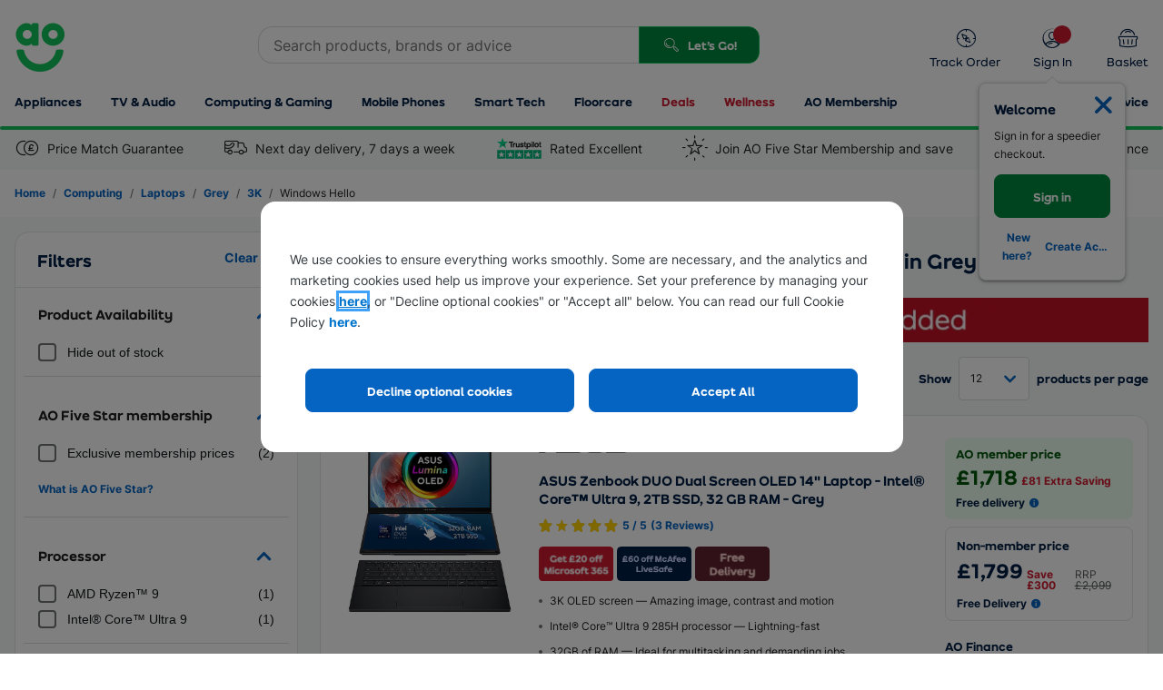

--- FILE ---
content_type: application/javascript
request_url: https://megaweb-media.ao.com/ao.web.listerpage/3.0.0.2896/js/lister.aol.bundle.js
body_size: 127983
content:
/*! For license information please see lister.aol.bundle.js.LICENSE.txt */
!function(){var e,t,n,r,a,o={115:function(e){var t="undefined"!=typeof Element,n="function"==typeof Map,r="function"==typeof Set,a="function"==typeof ArrayBuffer&&!!ArrayBuffer.isView;function o(e,i){if(e===i)return!0;if(e&&i&&"object"==typeof e&&"object"==typeof i){if(e.constructor!==i.constructor)return!1;var l,c,s,u;if(Array.isArray(e)){if((l=e.length)!=i.length)return!1;for(c=l;0!==c--;)if(!o(e[c],i[c]))return!1;return!0}if(n&&e instanceof Map&&i instanceof Map){if(e.size!==i.size)return!1;for(u=e.entries();!(c=u.next()).done;)if(!i.has(c.value[0]))return!1;for(u=e.entries();!(c=u.next()).done;)if(!o(c.value[1],i.get(c.value[0])))return!1;return!0}if(r&&e instanceof Set&&i instanceof Set){if(e.size!==i.size)return!1;for(u=e.entries();!(c=u.next()).done;)if(!i.has(c.value[0]))return!1;return!0}if(a&&ArrayBuffer.isView(e)&&ArrayBuffer.isView(i)){if((l=e.length)!=i.length)return!1;for(c=l;0!==c--;)if(e[c]!==i[c])return!1;return!0}if(e.constructor===RegExp)return e.source===i.source&&e.flags===i.flags;if(e.valueOf!==Object.prototype.valueOf&&"function"==typeof e.valueOf&&"function"==typeof i.valueOf)return e.valueOf()===i.valueOf();if(e.toString!==Object.prototype.toString&&"function"==typeof e.toString&&"function"==typeof i.toString)return e.toString()===i.toString();if((l=(s=Object.keys(e)).length)!==Object.keys(i).length)return!1;for(c=l;0!==c--;)if(!Object.prototype.hasOwnProperty.call(i,s[c]))return!1;if(t&&e instanceof Element)return!1;for(c=l;0!==c--;)if(("_owner"!==s[c]&&"__v"!==s[c]&&"__o"!==s[c]||!e.$$typeof)&&!o(e[s[c]],i[s[c]]))return!1;return!0}return e!=e&&i!=i}e.exports=function(e,t){try{return o(e,t)}catch(e){if((e.message||"").match(/stack|recursion/i))return console.warn("react-fast-compare cannot handle circular refs"),!1;throw e}}},203:function(e,t,n){"use strict";n.d(t,{I:function(){return a},f:function(){return o}});var r=n(9907),a=function(e){return(null==e?void 0:e.indexOf(r.ju.locale))>-1},o=function(e){return a(Object.keys(e))?e.children:null}},599:function(e,t,n){"use strict";var r=this&&this.__assign||function(){return r=Object.assign||function(e){for(var t,n=1,r=arguments.length;n<r;n++)for(var a in t=arguments[n])Object.prototype.hasOwnProperty.call(t,a)&&(e[a]=t[a]);return e},r.apply(this,arguments)},a=this&&this.__rest||function(e,t){var n={};for(var r in e)Object.prototype.hasOwnProperty.call(e,r)&&t.indexOf(r)<0&&(n[r]=e[r]);if(null!=e&&"function"==typeof Object.getOwnPropertySymbols){var a=0;for(r=Object.getOwnPropertySymbols(e);a<r.length;a++)t.indexOf(r[a])<0&&Object.prototype.propertyIsEnumerable.call(e,r[a])&&(n[r[a]]=e[r[a]])}return n},o=this&&this.__importDefault||function(e){return e&&e.__esModule?e:{default:e}};Object.defineProperty(t,"__esModule",{value:!0}),t.Button=t.BUTTON_VARIANTS=void 0;var i=o(n(6942)),l=o(n(3518));t.BUTTON_VARIANTS={primary:"btn-primary",secondary:"btn-secondary",tertiary:"btn-tertiary",link:"bg-transparent border-none text-link p-0 min-h-0 min-w-0",white:"btn-white",dark:"btn-dark"},t.Button=l.default.forwardRef(function(e,n){var o=e.as,c=void 0===o?"button":o,s=e.children,u=e.className,d=e.color,f=e.variant,m=void 0===f?"primary":f,p=e.disabled,h=e.lg,y=void 0!==h&&h,g=e.icon,v=void 0!==g&&g,b=e.fullWidth,w=void 0!==b&&b,E=a(e,["as","children","className","color","variant","disabled","lg","icon","fullWidth"]),x="button"===c,S="href"in E||"to"in E,O=d||m;return l.default.createElement(c,r({type:x?"button":void 0,disabled:x&&p,"aria-disabled":p,role:S||x?void 0:"button",className:(0,i.default)("btn",v&&"btn-icon",w&&"w-full justify-center",y&&"btn-lg",p?"btn-inactive":t.BUTTON_VARIANTS[O],u),"data-aods":"button"},E,{ref:n}),s)}),t.default=t.Button},670:function(e,t,n){"use strict";n.d(t,{A:function(){return O}});var r=n(3518),a=n.n(r),o=n(1448),i=n(8115),l=n(1172),c=n(6497),s=JSON.parse('{"ds":"A new A - G energy rating scale","Ss":" was introduced in March 2021 for the latest products.","Z":"An A++ rated product on the old scale could be rated as an F on the new one.","C2":"Learn more","nf":"/help-and-advice/guides-and-advice/energy-labels"}'),u=function(){return a().createElement("div",{className:"text-sm md:text-body-xs text-primary px-4 mt-1 md:pt-0 md:mb-4"},a().createElement("div",{className:"bg-gray-10 p-4 rounded"},a().createElement("span",{className:"font-bold"},s.ds),s.Ss,a().createElement("div",{className:"pt-2 pb-1"},s.Z),a().createElement(c.A,{dataTag:"energy rating message learn more",url:s.nf,classes:"text-link font-bold",text:s.C2,OpenInNewWindow:!0})))},d=n(3292),f=n(1540),m=n(8726),p=n(6942),h=n.n(p);function y(e,t){(null==t||t>e.length)&&(t=e.length);for(var n=0,r=Array(t);n<t;n++)r[n]=e[n];return r}var g=function(e){var t,n,o=e.name,l=e.facetValue,c=e.index,s=e.handleChange,u=e.facetPosition,d=(0,r.useRef)(null),f=(t=(0,r.useState)("ui-light-contrast"),n=2,function(e){if(Array.isArray(e))return e}(t)||function(e,t){var n=null==e?null:"undefined"!=typeof Symbol&&e[Symbol.iterator]||e["@@iterator"];if(null!=n){var r,a,o,i,l=[],c=!0,s=!1;try{if(o=(n=n.call(e)).next,0===t){if(Object(n)!==n)return;c=!1}else for(;!(c=(r=o.call(n)).done)&&(l.push(r.value),l.length!==t);c=!0);}catch(e){s=!0,a=e}finally{try{if(!c&&null!=n.return&&(i=n.return(),Object(i)!==i))return}finally{if(s)throw a}}return l}}(t,n)||function(e,t){if(e){if("string"==typeof e)return y(e,t);var n={}.toString.call(e).slice(8,-1);return"Object"===n&&e.constructor&&(n=e.constructor.name),"Map"===n||"Set"===n?Array.from(e):"Arguments"===n||/^(?:Ui|I)nt(?:8|16|32)(?:Clamped)?Array$/.test(n)?y(e,t):void 0}}(t,n)||function(){throw new TypeError("Invalid attempt to destructure non-iterable instance.\nIn order to be iterable, non-array objects must have a [Symbol.iterator]() method.")}()),m=f[0],p=f[1];if((0,r.useEffect)(function(){if(d.current){var e=getComputedStyle(d.current).backgroundColor;if(e){var t=e.match(/\d+/g);Math.round((299*parseInt(t[0],10)+587*parseInt(t[1],10)+114*parseInt(t[2],10))/1e3)<125&&p("ui-dark-contrast")}}},[]),!l||!s)return null;var g=l.FriendlyName,v=l.Name,b=l.Total,w=l.Selected;return a().createElement("label",{className:"checkbox flex checkbox-inherit-text flex","aria-label":"Choose color swatch"},a().createElement("input",{name:o,"data-testid":"colour-swatch-input","data-aods":"checkbox",type:"checkbox",className:"checkbox_input",value:v,"data-tag-name":"Colour swatch facet","data-tag-valueName":v,"data-tag-sidebarInteractionType":"facetInteraction","data-tag-exposedFacet":"","data-tag-facetPosition":"".concat(u+1,"_").concat(c+1),"data-tag-pageTitle":document.title,"data-tag-pagePath":window.location.pathname,onChange:function(e){return s(e,l,c)}}),a().createElement("span",{className:"checkbox_body rounded-b-none px-4 py-2 md:py-1 hover:bg-lightblue"},a().createElement("span",{className:h()("p-1",{"border border-ui-highlight-accent border-solid rounded-full":w})},a().createElement("span",{ref:d,className:h()("facet-type__colour-swatch align-middle h-6 inline-block rounded-full w-6 flex items-center justify-center",g)},w&&a().createElement(i.In,{icon:"tick",size:"lg",className:"facet-type__colour-swatch-tick text-".concat(m)}))),a().createElement("span",{className:"checkbox_label m-auto"},a().createElement("div",{className:h()("flex justify-between",{"text-ui-highlight-accent":w})},a().createElement("div",null,v),a().createElement("div",null,"(",b,")")))))},v=JSON.parse('{"wv":"Show","OS":"more","M7":"less","fF":"options","u8":"All"}'),b=function(e){var t=e.Name,n=e.IsMultiSelect,r=e.FacetValues,l=e.ResetUrl,c=e.position,s=e.facetsToShow,u=e.isColourSwatch,p=(0,o.wA)(),h=(0,o.d4)(function(e){return e}),y=h.dismissFiltersUrl,b=h.pageTitle,w=r.some(function(e){return e.Selected}),E=(0,f.h)(),x=(0,f.g4)(),S=function(e,t,n){e.preventDefault(),e.stopPropagation(),p((0,d.kj)(t,E)),p((0,d.By)(t.Name)),(0,m.oe)(E);var r={facetTypeHeader:t.Name,facetTypePosition:c,facetValue:t,facetValuePosition:n,pageUrl:y,pageTitle:b,storeSelectedFacets:x};p((0,d.bB)(r)),E&&p((0,d.mi)(t.Url))};return n?a().createElement(i.$Q,{name:t,label:"Filter based on product feature",hideLabel:!0,fullWidth:!0,flush:!0},r.map(function(e,t){var n=e.Name,r=e.Total,o=e.Selected;return t>=s?null:u?a().createElement(g,{key:n,facetPosition:c,facetValue:e,index:t,handleChange:S}):a().createElement(i.Sc,{"data-testid":"checkbox",key:n,value:n,checked:o,"data-tag-valueName":n,"data-tag-sidebarInteractionType":"facetInteraction","data-tag-exposedFacet":"","data-tag-facetPosition":"".concat(c+1,"_").concat(t+1),"data-tag-pageTitle":document.title,"data-tag-pagePath":window.location.pathname,inheritTextStyle:!0,className:"px-4 py-2 md:py-1 hover:bg-lightblue",onChange:function(n){return S(n,e,t)}},a().createElement("div",{className:"flex justify-between"},a().createElement("div",null,n),r&&a().createElement("div",null,"(".concat(r,")"))))})):a().createElement(i.zW,{name:t,label:"Filter based on product feature",hideLabel:!0,fullWidth:!0,flush:!0},a().createElement(i.a,{"data-testid":"radiobutton",value:"reset",checked:!w,inheritTextStyle:!0,className:"px-4 py-3 md:py-1 hover:bg-lightblue",onChange:function(e){return n=r.filter(function(e){return e.Selected})[0],a={facetTypeHeader:t,facetTypePosition:c,facetValue:n,facetValuePosition:0,pageUrl:y,pageTitle:b},p((0,d.bB)(a)),void p((0,d.Qt)(l,{type:"",trackHistory:!0}));var n,a}},a().createElement("div",{className:"flex justify-between"},a().createElement("div",null,v.u8))),r.map(function(e,n){var r=e.Name,o=e.Total,l=e.Selected;return n>=s?null:a().createElement(i.a,{"data-testid":"radiobutton",key:r,value:r,checked:l,"data-tag-name":t,"data-tag-valueName":r,"data-tag-sidebarInteractionType":"facetInteraction","data-tag-exposedFacet":"","data-tag-facetPosition":"".concat(c+1,"_").concat(n+1),"data-tag-pageTitle":document.title,"data-tag-pagePath":window.location.pathname,inheritTextStyle:!0,className:"px-4 py-2 md:py-1 hover:bg-lightblue",onChange:function(t){return S(t,e,n)}},a().createElement("div",{className:"flex justify-between"},a().createElement("div",null,r)," ",a().createElement("div",null,"(",o,")")))}))};function w(e,t){(null==t||t>e.length)&&(t=e.length);for(var n=0,r=Array(t);n<t;n++)r[n]=e[n];return r}var E=function(e){var t,n,o=e.FacetValues,l=e.initialFacetsToShow,c=e.showAllFacets,s=e.resetFacets,u=o.length-l.current,d=(t=(0,r.useState)(!1),n=2,function(e){if(Array.isArray(e))return e}(t)||function(e,t){var n=null==e?null:"undefined"!=typeof Symbol&&e[Symbol.iterator]||e["@@iterator"];if(null!=n){var r,a,o,i,l=[],c=!0,s=!1;try{if(o=(n=n.call(e)).next,0===t){if(Object(n)!==n)return;c=!1}else for(;!(c=(r=o.call(n)).done)&&(l.push(r.value),l.length!==t);c=!0);}catch(e){s=!0,a=e}finally{try{if(!c&&null!=n.return&&(i=n.return(),Object(i)!==i))return}finally{if(s)throw a}}return l}}(t,n)||function(e,t){if(e){if("string"==typeof e)return w(e,t);var n={}.toString.call(e).slice(8,-1);return"Object"===n&&e.constructor&&(n=e.constructor.name),"Map"===n||"Set"===n?Array.from(e):"Arguments"===n||/^(?:Ui|I)nt(?:8|16|32)(?:Clamped)?Array$/.test(n)?w(e,t):void 0}}(t,n)||function(){throw new TypeError("Invalid attempt to destructure non-iterable instance.\nIn order to be iterable, non-array objects must have a [Symbol.iterator]() method.")}()),f=d[0],m=d[1];return u<=0?null:a().createElement(i.$n,{variant:"link","data-testid":"show-more-option",className:"text-xs hover:no-underline focus:no-underline mb-3 mx-3 p-1",onClick:function(){return f?s():c(),void m(!f)}},v.wv," ",u," ",f?v.M7:v.OS," ",v.fF)};function x(e,t){return function(e){if(Array.isArray(e))return e}(e)||function(e,t){var n=null==e?null:"undefined"!=typeof Symbol&&e[Symbol.iterator]||e["@@iterator"];if(null!=n){var r,a,o,i,l=[],c=!0,s=!1;try{if(o=(n=n.call(e)).next,0===t){if(Object(n)!==n)return;c=!1}else for(;!(c=(r=o.call(n)).done)&&(l.push(r.value),l.length!==t);c=!0);}catch(e){s=!0,a=e}finally{try{if(!c&&null!=n.return&&(i=n.return(),Object(i)!==i))return}finally{if(s)throw a}}return l}}(e,t)||function(e,t){if(e){if("string"==typeof e)return S(e,t);var n={}.toString.call(e).slice(8,-1);return"Object"===n&&e.constructor&&(n=e.constructor.name),"Map"===n||"Set"===n?Array.from(e):"Arguments"===n||/^(?:Ui|I)nt(?:8|16|32)(?:Clamped)?Array$/.test(n)?S(e,t):void 0}}(e,t)||function(){throw new TypeError("Invalid attempt to destructure non-iterable instance.\nIn order to be iterable, non-array objects must have a [Symbol.iterator]() method.")}()}function S(e,t){(null==t||t>e.length)&&(t=e.length);for(var n=0,r=Array(t);n<t;n++)r[n]=e[n];return r}var O=function(e){var t=e.facet,n=void 0===t?{}:t,c=n.TotalValuesToShow,s=n.FacetValues,d=n.Id,f=n.Name,m=n.IsMultiSelect,p=n.ResetUrl,h=e.position,y=e.isLastItem,g=(0,o.d4)(function(e){return e}).products,v=(0,r.useRef)(c>0?c:9),w=x((0,r.useState)(v.current),2),S=w[0],O=w[1],P=x((0,r.useState)(!1),2),k=P[0],A=P[1],C=!0;return"onlyshowinstock"===d&&(C=g.some(function(e){return"LiveProduct"===e.State})),C?a().createElement(i.Zp,{square:!0,noPadding:!0,noBorder:!0,"data-facet-name":(0,l.P)(f)},a().createElement(i.As,{isOpen:!k,groupName:f},a().createElement(i.u,{as:"h3",onClick:function(){return A(!k)},"data-testid":"facet-hide-button",className:"m-0 "},a().createElement("span",{className:"text-title text-secondary"},f)),a().createElement(i.ub,{noPadding:!0},(null==d?void 0:d.includes("energyrating"))&&a().createElement(u,null),a().createElement(b,{Name:f,IsMultiSelect:m,FacetValues:s,ResetUrl:p,position:h,facetsToShow:S,isColourSwatch:"colour"===d}),a().createElement(E,{FacetValues:s,initialFacetsToShow:v,showAllFacets:function(){return O(s.length)},resetFacets:function(){return O(v.current)}}))),!k&&(null==d?void 0:d.includes("aol_hasmemberprice"))&&a().createElement("a",{href:"/help-and-advice/finance-and-savings/ao-five-star",target:"_blank",className:"block text-body-sm text-link pt-4 pb-2 px-4 md:text-xs"},"What is AO Five Star?"),!y&&a().createElement(i.ik,{noPadding:!0,noMargin:!0})):null}},787:function(e,t,n){"use strict";Object.defineProperty(t,"Ay",{enumerable:!0,get:function(){return r.default}});var r=a(n(8292));a(n(8732));function a(e){return e&&e.__esModule?e:{default:e}}},1066:function(e){"use strict";e.exports=AOReactDOM},1172:function(e,t,n){"use strict";n.d(t,{P:function(){return r}});var r=function(e){return e.replace(/"/g,"").replace(/\s/g,"-")}},1448:function(e,t,n){"use strict";n.d(t,{Kq:function(){return d},wA:function(){return y},d4:function(){return w}});var r=n(3518),a=n.n(r),o=a().createContext(null),i=function(e){e()},l=function(){return i},c={notify:function(){},get:function(){return[]}};function s(e,t){var n,r=c;function a(){i.onStateChange&&i.onStateChange()}function o(){n||(n=t?t.addNestedSub(a):e.subscribe(a),r=function(){var e=l(),t=null,n=null;return{clear:function(){t=null,n=null},notify:function(){e(function(){for(var e=t;e;)e.callback(),e=e.next})},get:function(){for(var e=[],n=t;n;)e.push(n),n=n.next;return e},subscribe:function(e){var r=!0,a=n={callback:e,next:null,prev:n};return a.prev?a.prev.next=a:t=a,function(){r&&null!==t&&(r=!1,a.next?a.next.prev=a.prev:n=a.prev,a.prev?a.prev.next=a.next:t=a.next)}}}}())}var i={addNestedSub:function(e){return o(),r.subscribe(e)},notifyNestedSubs:function(){r.notify()},handleChangeWrapper:a,isSubscribed:function(){return Boolean(n)},trySubscribe:o,tryUnsubscribe:function(){n&&(n(),n=void 0,r.clear(),r=c)},getListeners:function(){return r}};return i}var u="undefined"!=typeof window&&void 0!==window.document&&void 0!==window.document.createElement?r.useLayoutEffect:r.useEffect,d=function(e){var t=e.store,n=e.context,i=e.children,l=(0,r.useMemo)(function(){var e=s(t);return{store:t,subscription:e}},[t]),c=(0,r.useMemo)(function(){return t.getState()},[t]);u(function(){var e=l.subscription;return e.onStateChange=e.notifyNestedSubs,e.trySubscribe(),c!==t.getState()&&e.notifyNestedSubs(),function(){e.tryUnsubscribe(),e.onStateChange=null}},[l,c]);var d=n||o;return a().createElement(d.Provider,{value:l},i)};function f(){return(0,r.useContext)(o)}function m(e){void 0===e&&(e=o);var t=e===o?f:function(){return(0,r.useContext)(e)};return function(){return t().store}}n(4146),n(4737),n(8168);var p=m();function h(e){void 0===e&&(e=o);var t=e===o?p:m(e);return function(){return t().dispatch}}var y=h(),g=function(e,t){return e===t};function v(e){void 0===e&&(e=o);var t=e===o?f:function(){return(0,r.useContext)(e)};return function(e,n){void 0===n&&(n=g);var a=t(),o=function(e,t,n,a){var o,i=(0,r.useReducer)(function(e){return e+1},0)[1],l=(0,r.useMemo)(function(){return s(n,a)},[n,a]),c=(0,r.useRef)(),d=(0,r.useRef)(),f=(0,r.useRef)(),m=(0,r.useRef)(),p=n.getState();try{if(e!==d.current||p!==f.current||c.current){var h=e(p);o=void 0!==m.current&&t(h,m.current)?m.current:h}else o=m.current}catch(e){throw c.current&&(e.message+="\nThe error may be correlated with this previous error:\n"+c.current.stack+"\n\n"),e}return u(function(){d.current=e,f.current=p,m.current=o,c.current=void 0}),u(function(){function e(){try{var e=n.getState();if(e===f.current)return;var r=d.current(e);if(t(r,m.current))return;m.current=r,f.current=e}catch(e){c.current=e}i()}return l.onStateChange=e,l.trySubscribe(),e(),function(){return l.tryUnsubscribe()}},[n,l]),o}(e,n,a.store,a.subscription);return(0,r.useDebugValue)(o),o}}var b,w=v();b=n(1066).unstable_batchedUpdates,i=b},1540:function(e,t,n){"use strict";n.d(t,{$d:function(){return y},Al:function(){return d},GD:function(){return E},Ix:function(){return v},JP:function(){return x},LR:function(){return b},V0:function(){return w},g4:function(){return h},h:function(){return g},kb:function(){return m},nw:function(){return p},rz:function(){return f}});var r=n(7988),a=n(2006),o=(a.r$.MOBILESMALL,a.r$.MOBILELARGE),i=a.r$.XSMALL,l=a.r$.SMALL,c=a.r$.MEDIUM,s=a.r$.XMEDIUM,u=a.r$.LARGE,d=function(){return(0,r.useMediaQuery)({maxWidth:i})},f=function(){return(0,r.useMediaQuery)({minWidth:i})},m=function(){return(0,r.useMediaQuery)({maxWidth:o-1})},p=function(){return(0,r.useMediaQuery)({minWidth:o})},h=function(){return(0,r.useMediaQuery)({maxWidth:l-1})},y=function(){return(0,r.useMediaQuery)({minWidth:l,maxWidth:c})},g=function(){return(0,r.useMediaQuery)({minWidth:l})},v=function(){return(0,r.useMediaQuery)({maxWidth:c-1})},b=function(){return(0,r.useMediaQuery)({minWidth:c})},w=function(){return(0,r.useMediaQuery)({minWidth:s})},E=function(){return(0,r.useMediaQuery)({maxWidth:u-1})},x=function(){return(0,r.useMediaQuery)({minWidth:i,maxWidth:c-1})}},1635:function(e,t,n){"use strict";n.d(t,{Cl:function(){return r},Tt:function(){return a},aN:function(){return o},fX:function(){return i}});var r=function(){return r=Object.assign||function(e){for(var t,n=1,r=arguments.length;n<r;n++)for(var a in t=arguments[n])Object.prototype.hasOwnProperty.call(t,a)&&(e[a]=t[a]);return e},r.apply(this,arguments)};function a(e,t){var n={};for(var r in e)Object.prototype.hasOwnProperty.call(e,r)&&t.indexOf(r)<0&&(n[r]=e[r]);if(null!=e&&"function"==typeof Object.getOwnPropertySymbols){var a=0;for(r=Object.getOwnPropertySymbols(e);a<r.length;a++)t.indexOf(r[a])<0&&Object.prototype.propertyIsEnumerable.call(e,r[a])&&(n[r[a]]=e[r[a]])}return n}function o(){for(var e=0,t=0,n=arguments.length;t<n;t++)e+=arguments[t].length;var r=Array(e),a=0;for(t=0;t<n;t++)for(var o=arguments[t],i=0,l=o.length;i<l;i++,a++)r[a]=o[i];return r}function i(e,t,n){if(n||2===arguments.length)for(var r,a=0,o=t.length;a<o;a++)!r&&a in t||(r||(r=Array.prototype.slice.call(t,0,a)),r[a]=t[a]);return e.concat(r||Array.prototype.slice.call(t))}Object.create,Object.create,"function"==typeof SuppressedError&&SuppressedError},2006:function(e,t,n){"use strict";n.d(t,{r$:function(){return r}});var r={MINIMUM:320,MOBILESMALL:375,MOBILELARGE:425,XSMALL:544,SMALL:768,MEDIUM:990,XMEDIUM:1024,LARGE:1200,XLARGE:1440}},2799:function(e,t){"use strict";var n="function"==typeof Symbol&&Symbol.for,r=n?Symbol.for("react.element"):60103,a=n?Symbol.for("react.portal"):60106,o=n?Symbol.for("react.fragment"):60107,i=n?Symbol.for("react.strict_mode"):60108,l=n?Symbol.for("react.profiler"):60114,c=n?Symbol.for("react.provider"):60109,s=n?Symbol.for("react.context"):60110,u=n?Symbol.for("react.async_mode"):60111,d=n?Symbol.for("react.concurrent_mode"):60111,f=n?Symbol.for("react.forward_ref"):60112,m=n?Symbol.for("react.suspense"):60113,p=n?Symbol.for("react.suspense_list"):60120,h=n?Symbol.for("react.memo"):60115,y=n?Symbol.for("react.lazy"):60116,g=n?Symbol.for("react.block"):60121,v=n?Symbol.for("react.fundamental"):60117,b=n?Symbol.for("react.responder"):60118,w=n?Symbol.for("react.scope"):60119;function E(e){if("object"==typeof e&&null!==e){var t=e.$$typeof;switch(t){case r:switch(e=e.type){case u:case d:case o:case l:case i:case m:return e;default:switch(e=e&&e.$$typeof){case s:case f:case y:case h:case c:return e;default:return t}}case a:return t}}}function x(e){return E(e)===d}t.AsyncMode=u,t.ConcurrentMode=d,t.ContextConsumer=s,t.ContextProvider=c,t.Element=r,t.ForwardRef=f,t.Fragment=o,t.Lazy=y,t.Memo=h,t.Portal=a,t.Profiler=l,t.StrictMode=i,t.Suspense=m,t.isAsyncMode=function(e){return x(e)||E(e)===u},t.isConcurrentMode=x,t.isContextConsumer=function(e){return E(e)===s},t.isContextProvider=function(e){return E(e)===c},t.isElement=function(e){return"object"==typeof e&&null!==e&&e.$$typeof===r},t.isForwardRef=function(e){return E(e)===f},t.isFragment=function(e){return E(e)===o},t.isLazy=function(e){return E(e)===y},t.isMemo=function(e){return E(e)===h},t.isPortal=function(e){return E(e)===a},t.isProfiler=function(e){return E(e)===l},t.isStrictMode=function(e){return E(e)===i},t.isSuspense=function(e){return E(e)===m},t.isValidElementType=function(e){return"string"==typeof e||"function"==typeof e||e===o||e===d||e===l||e===i||e===m||e===p||"object"==typeof e&&null!==e&&(e.$$typeof===y||e.$$typeof===h||e.$$typeof===c||e.$$typeof===s||e.$$typeof===f||e.$$typeof===v||e.$$typeof===b||e.$$typeof===w||e.$$typeof===g)},t.typeOf=E},3181:function(e,t){"use strict";Object.defineProperty(t,"__esModule",{value:!0}),t.default=function(e,t){return new Promise(function(n,r){var a=document.querySelector('script[src="'+e+'"]');if(a)var o=0,i=setInterval(function(){"function"==typeof t&&"loaded"===(null==a?void 0:a.getAttribute("fe-loaded-state"))?(clearInterval(i),n(t())):o++,o>10&&(r(),clearInterval(i))},1e3);a||(a=document.createElement("script"),0===e.indexOf("https://")&&a.setAttribute("crossOrigin",""),a.async=!0,a.src=e),a.onload=function(){null==a||a.setAttribute("fe-loaded-state","loaded"),"function"==typeof t?n(t()):n()},a.onerror=function(){null==a||a.setAttribute("fe-loaded-state","error"),"undefined"!=typeof window&&window.newrelic&&window.newrelic.noticeError("Error from loadScript",{type:"javascript",src:e}),r()},a.parentElement||document.head.appendChild(a)})}},3292:function(e,t,n){"use strict";n.d(t,{$t:function(){return G},Al:function(){return z},By:function(){return V},CX:function(){return E},D$:function(){return ee},DD:function(){return Y},DJ:function(){return W},DQ:function(){return j},Ee:function(){return f},FN:function(){return d},GN:function(){return N},Gc:function(){return m},Hg:function(){return g},Iw:function(){return b},Ko:function(){return T},M7:function(){return p},Nr:function(){return M},Ok:function(){return J},Pc:function(){return q},Qt:function(){return F},RR:function(){return H},Rv:function(){return P},Rz:function(){return K},Sp:function(){return R},Sq:function(){return S},TA:function(){return O},Tr:function(){return Q},WG:function(){return x},WI:function(){return k},WK:function(){return re},YP:function(){return te},Yn:function(){return y},Zh:function(){return h},aP:function(){return C},bB:function(){return Z},e4:function(){return X},eU:function(){return w},ee:function(){return L},i1:function(){return D},jb:function(){return c},kj:function(){return B},m3:function(){return u},mT:function(){return ne},mi:function(){return $},ro:function(){return s},v0:function(){return v},vh:function(){return _},vt:function(){return U},xI:function(){return A},z:function(){return ae}});var r=n(8726),a=n(9907);function o(e,t){var n=Object.keys(e);if(Object.getOwnPropertySymbols){var r=Object.getOwnPropertySymbols(e);t&&(r=r.filter(function(t){return Object.getOwnPropertyDescriptor(e,t).enumerable})),n.push.apply(n,r)}return n}function i(e,t,n){return(t=function(e){var t=function(e){if("object"!=l(e)||!e)return e;var t=e[Symbol.toPrimitive];if(void 0!==t){var n=t.call(e,"string");if("object"!=l(n))return n;throw new TypeError("@@toPrimitive must return a primitive value.")}return String(e)}(e);return"symbol"==l(t)?t:t+""}(t))in e?Object.defineProperty(e,t,{value:n,enumerable:!0,configurable:!0,writable:!0}):e[t]=n,e}function l(e){return l="function"==typeof Symbol&&"symbol"==typeof Symbol.iterator?function(e){return typeof e}:function(e){return e&&"function"==typeof Symbol&&e.constructor===Symbol&&e!==Symbol.prototype?"symbol":typeof e},l(e)}var c="GOT_LISTER",s="GOT_NEXT_PAGE",u="IS_LOADING",d="FACET_TOGGLED",f="FACET_NAME_TO_SCROLL_TO",m="SORT_OPTION_CHANGED",p="NEW_DISMISS_FILTERS_URL",h="NEW_FILTERS_URL",y="UPDATE_CURRENT_PAGE_NUMBER",g="SHOW_FILTERED_PRODUCTS",v="GOT_PRODUCTS_IN_BASKET",b="SET_PRODUCT_CARD_VIEW",w="ADD_PRODUCT_TO_COMPARE",E="REMOVE_PRODUCT_FROM_COMPARE",x="GOT_COMPARED_PRODUCTS",S="FACET_SELECTED",O="FACETS_SELECTED",P="CLEAR_ALL_SELECTED_FACETS",k="ADD_TO_BASKET_EVENT",A="CLOSE_DRAWER",C="SET_ACTIVE_DRAWER",N="OPEN_FINANCE_SLIDEOUT",T="SET_EXPERIMENT_SWITCHES",j="LISTER_CLICK_THROUGH",_="UPDATE_DOCUMENT_INFORMATION",I=function(e){return{type:u,payload:e}},R=function(e){return function(t){!e.Products&&e.RedirectUrl&&(window.location.href=e.RedirectUrl),t({type:c,payload:e}),t({type:_})}},M=function(){return function(e){return fetch("https://media.ao.com/lister/assets/stub/stub%40".concat(a.ju.locale,".json")).then(function(e){return e.json()}).then(function(t){return e(R(t))}).catch(function(e){throw new Error(e)})}},D=function(){return function(e){return fetch("https://media.ao.com/lister/assets/stub/dealsStub%40".concat(a.ju.locale,".json")).then(function(e){return e.json()}).then(function(t){return e(R(t))}).catch(function(e){throw new Error(e)})}},F=function(e,t){return function(n){return n(I(!0)),(0,r.m0)(e).then(function(r){var a=r.data;if("object"!==l(a)||!a)throw new Error(a);n(function(e){return function(t){t({type:h,payload:e})}}(e)),n(R(a)),t&&(t.type||(t=function(e){for(var t=1;t<arguments.length;t++){var n=null!=arguments[t]?arguments[t]:{};t%2?o(Object(n),!0).forEach(function(t){i(e,t,n[t])}):Object.getOwnPropertyDescriptors?Object.defineProperties(e,Object.getOwnPropertyDescriptors(n)):o(Object(n)).forEach(function(t){Object.defineProperty(e,t,Object.getOwnPropertyDescriptor(n,t))})}return e}({type:""},t)),n(t))}).then(function(){if(t){var n,a;if(!1===(null===(n=t)||void 0===n?void 0:n.trackHistory))return;e=(0,r.mj)(e),null!==(a=t)&&void 0!==a&&a.trackHistory?history.pushState("","",e):history.replaceState(history.state,null,e)}}).catch(function(e){throw new Error(e)})}},L=function(e){return{type:v,payload:e}},U=function(e,t){return function(n){return n(I(!0)),(0,r.m0)(e).then(function(e){var t=e.data;n({type:s,payload:t})}).then(function(){if(t){if(!1===t.trackHistory)return;e=(0,r.mj)(e),t.trackHistory?history.pushState("","",e):history.replaceState(history.state,null,e)}}).catch(function(e){throw new Error(e)})}},B=function(e,t){return function(n){n(I(!0)),n(F(e.Url,{type:d,payload:{name:e.Name,url:e.Url},trackHistory:t}))}},V=function(e){return function(t){t({type:f,payload:e})}},z=function(e){return function(t){t(F(e.Url,{type:m,payload:{sortKey:e.SortKey,sortPhrase:e.SortPhrase},trackHistory:!0}))}},W=function(e){return function(t){t(F(e.Url,{type:"PAGE_SIZE_CHANGED",payload:{Size:e.Size,Url:e.Url}}))}},$=function(e){return{type:p,payload:e}},H=function(e){return{type:y,payload:e}},q=function(e){return function(t){t({type:g,payload:e})}},Q=function(e){var t=!(arguments.length>1&&void 0!==arguments[1])||arguments[1];return function(n){n({type:b,payload:e,hasInitialized:t})}},G=function(e,t){return function(n){n({type:w,payload:{sku:e,category:t}})}},K=function(e,t){return function(n){n({type:E,payload:{sku:e,category:t}})}},J=function(e){return function(t){t({type:x,payload:e})}},Z=function(e){return function(t){t({type:S,payload:e})}},X=function(){return{type:P}},Y=function(e,t){return{type:k,payload:{eventName:e,ProductCode:t}}},ee=function(){return{type:A}},te=function(e,t){return function(n){n({type:C,payload:e,detail:t})}},ne=function(e){return function(t){t({type:N,payload:e});var n=e.productSku;window.dispatchEvent(new CustomEvent("ListerPageFinanceComponent:Open",{detail:{productSku:n}}))}},re=function(e){return function(t){t({type:T,payload:e})}},ae=function(e){return function(t){t({type:j,payload:{productID:e}})}}},3518:function(e){"use strict";e.exports=AOReact},3971:function(e,t,n){"use strict";var r=this&&this.__assign||function(){return r=Object.assign||function(e){for(var t,n=1,r=arguments.length;n<r;n++)for(var a in t=arguments[n])Object.prototype.hasOwnProperty.call(t,a)&&(e[a]=t[a]);return e},r.apply(this,arguments)},a=this&&this.__rest||function(e,t){var n={};for(var r in e)Object.prototype.hasOwnProperty.call(e,r)&&t.indexOf(r)<0&&(n[r]=e[r]);if(null!=e&&"function"==typeof Object.getOwnPropertySymbols){var a=0;for(r=Object.getOwnPropertySymbols(e);a<r.length;a++)t.indexOf(r[a])<0&&Object.prototype.propertyIsEnumerable.call(e,r[a])&&(n[r[a]]=e[r[a]])}return n},o=this&&this.__importDefault||function(e){return e&&e.__esModule?e:{default:e}};Object.defineProperty(t,"__esModule",{value:!0}),t.Card=void 0;var i=o(n(6942)),l=o(n(3518));t.Card=l.default.forwardRef(function(e,t){var n=e.as,o=void 0===n?"div":n,c=e.children,s=e.className,u=e.flex,d=e.inheritTextStyle,f=e.noBorder,m=e.noPadding,p=e.raised,h=e.square,y=e.state,g=a(e,["as","children","className","flex","inheritTextStyle","noBorder","noPadding","raised","square","state"]),v={"border-gray-40":!y,"border-error":"error"===y,"border-attention":"attention"===y,"border-success":"success"===y,"border-highlight":"highlight"===y},b={"bg-white":!y,"bg-error":"error"===y,"bg-attention":"attention"===y,"bg-success":"success"===y,"bg-highlight":"highlight"===y};return l.default.createElement(o,r({className:(0,i.default)("border border-solid text-body",!h&&"rounded",!d&&"text-body",u&&"flex flex-col",!m&&"p-4 lg:p-6",f?"border-transparent":v,!0===p&&"shadow-4dp",b,s),"data-aods":"card"},g,{ref:t}),c)}),t.default=t.Card},4146:function(e,t,n){"use strict";var r=n(4363),a={childContextTypes:!0,contextType:!0,contextTypes:!0,defaultProps:!0,displayName:!0,getDefaultProps:!0,getDerivedStateFromError:!0,getDerivedStateFromProps:!0,mixins:!0,propTypes:!0,type:!0},o={name:!0,length:!0,prototype:!0,caller:!0,callee:!0,arguments:!0,arity:!0},i={$$typeof:!0,compare:!0,defaultProps:!0,displayName:!0,propTypes:!0,type:!0},l={};function c(e){return r.isMemo(e)?i:l[e.$$typeof]||a}l[r.ForwardRef]={$$typeof:!0,render:!0,defaultProps:!0,displayName:!0,propTypes:!0},l[r.Memo]=i;var s=Object.defineProperty,u=Object.getOwnPropertyNames,d=Object.getOwnPropertySymbols,f=Object.getOwnPropertyDescriptor,m=Object.getPrototypeOf,p=Object.prototype;e.exports=function e(t,n,r){if("string"!=typeof n){if(p){var a=m(n);a&&a!==p&&e(t,a,r)}var i=u(n);d&&(i=i.concat(d(n)));for(var l=c(t),h=c(n),y=0;y<i.length;++y){var g=i[y];if(!(o[g]||r&&r[g]||h&&h[g]||l&&l[g])){var v=f(n,g);try{s(t,g,v)}catch(e){}}}}return t}},4353:function(e,t,n){"use strict";function r(e){setTimeout(e,1)}n.d(t,{N:function(){return a},NM:function(){return r},t3:function(){return o}});var a=function(e,t){var n={};return n[e]=t,n},o=function(e){return e&&"current"in e?e.current:e}},4363:function(e,t,n){"use strict";e.exports=n(2799)},4705:function(e,t,n){"use strict";function r(e){return r="function"==typeof Symbol&&"symbol"==typeof Symbol.iterator?function(e){return typeof e}:function(e){return e&&"function"==typeof Symbol&&e.constructor===Symbol&&e!==Symbol.prototype?"symbol":typeof e},r(e)}function a(e,t,n){return(t=function(e){var t=function(e){if("object"!=r(e)||!e)return e;var t=e[Symbol.toPrimitive];if(void 0!==t){var n=t.call(e,"string");if("object"!=r(n))return n;throw new TypeError("@@toPrimitive must return a primitive value.")}return String(e)}(e);return"symbol"==r(t)?t:t+""}(t))in e?Object.defineProperty(e,t,{value:n,enumerable:!0,configurable:!0,writable:!0}):e[t]=n,e}n.d(t,{A:function(){return a}})},4737:function(e,t,n){"use strict";n(8989)},4744:function(e){"use strict";var t=function(e){return function(e){return!!e&&"object"==typeof e}(e)&&!function(e){var t=Object.prototype.toString.call(e);return"[object RegExp]"===t||"[object Date]"===t||function(e){return e.$$typeof===n}(e)}(e)},n="function"==typeof Symbol&&Symbol.for?Symbol.for("react.element"):60103;function r(e,t){return!1!==t.clone&&t.isMergeableObject(e)?l((n=e,Array.isArray(n)?[]:{}),e,t):e;var n}function a(e,t,n){return e.concat(t).map(function(e){return r(e,n)})}function o(e){return Object.keys(e).concat(function(e){return Object.getOwnPropertySymbols?Object.getOwnPropertySymbols(e).filter(function(t){return Object.propertyIsEnumerable.call(e,t)}):[]}(e))}function i(e,t){try{return t in e}catch(e){return!1}}function l(e,n,c){(c=c||{}).arrayMerge=c.arrayMerge||a,c.isMergeableObject=c.isMergeableObject||t,c.cloneUnlessOtherwiseSpecified=r;var s=Array.isArray(n);return s===Array.isArray(e)?s?c.arrayMerge(e,n,c):function(e,t,n){var a={};return n.isMergeableObject(e)&&o(e).forEach(function(t){a[t]=r(e[t],n)}),o(t).forEach(function(o){(function(e,t){return i(e,t)&&!(Object.hasOwnProperty.call(e,t)&&Object.propertyIsEnumerable.call(e,t))})(e,o)||(i(e,o)&&n.isMergeableObject(t[o])?a[o]=function(e,t){if(!t.customMerge)return l;var n=t.customMerge(e);return"function"==typeof n?n:l}(o,n)(e[o],t[o],n):a[o]=r(t[o],n))}),a}(e,n,c):r(n,c)}l.all=function(e,t){if(!Array.isArray(e))throw new Error("first argument should be an array");return e.reduce(function(e,n){return l(e,n,t)},{})};var c=l;e.exports=c},5069:function(e,t,n){"use strict";var r=this&&this.__importDefault||function(e){return e&&e.__esModule?e:{default:e}};Object.defineProperty(t,"__esModule",{value:!0});var a=r(n(3971));t.default=a.default},5279:function(e,t,n){"use strict";var r=this&&this.__importDefault||function(e){return e&&e.__esModule?e:{default:e}};Object.defineProperty(t,"__esModule",{value:!0});var a=r(n(599));t.default=a.default},5540:function(e,t,n){"use strict";function r(e,t){return r=Object.setPrototypeOf?Object.setPrototypeOf.bind():function(e,t){return e.__proto__=t,e},r(e,t)}function a(e,t){e.prototype=Object.create(t.prototype),e.prototype.constructor=e,r(e,t)}n.d(t,{A:function(){return a}})},5702:function(e,t,n){"use strict";n.d(t,{S:function(){return l}});var r=n(3518);function a(e,t){return"function"==typeof e?e(t):e&&(e.current=t),e}var o="undefined"!=typeof window?r.useLayoutEffect:r.useEffect,i=new WeakMap;function l(e,t){var n,l,c,s=(n=t||null,l=function(t){return e.forEach(function(e){return a(e,t)})},(c=(0,r.useState)(function(){return{value:n,callback:l,facade:{get current(){return c.value},set current(e){var t=c.value;t!==e&&(c.value=e,c.callback(e,t))}}}})[0]).callback=l,c.facade);return o(function(){var t=i.get(s);if(t){var n=new Set(t),r=new Set(e),o=s.current;n.forEach(function(e){r.has(e)||a(e,null)}),r.forEach(function(e){n.has(e)||a(e,o)})}i.set(s,e)},[e]),s}},6474:function(e,t,n){"use strict";n.r(t),n.d(t,{Bounce:function(){return j},Flip:function(){return R},Slide:function(){return _},ToastContainer:function(){return M},Zoom:function(){return I},collapseToast:function(){return b},cssTransition:function(){return w},toast:function(){return Q},useToast:function(){return A},useToastContainer:function(){return O}});var r=n(3518),a=n.n(r);function o(e){var t,n,r="";if("string"==typeof e||"number"==typeof e)r+=e;else if("object"==typeof e)if(Array.isArray(e))for(t=0;t<e.length;t++)e[t]&&(n=o(e[t]))&&(r&&(r+=" "),r+=n);else for(t in e)e[t]&&(r&&(r+=" "),r+=t);return r}var i=function(){for(var e,t,n=0,r="";n<arguments.length;)(e=arguments[n++])&&(t=o(e))&&(r&&(r+=" "),r+=t);return r},l=n(1066);function c(){return c=Object.assign||function(e){for(var t=1;t<arguments.length;t++){var n=arguments[t];for(var r in n)Object.prototype.hasOwnProperty.call(n,r)&&(e[r]=n[r])}return e},c.apply(this,arguments)}function s(e){return"number"==typeof e&&!isNaN(e)}function u(e){return"boolean"==typeof e}function d(e){return"string"==typeof e}function f(e){return"function"==typeof e}function m(e){return d(e)||f(e)?e:null}function p(e){return 0===e||e}var h=!("undefined"==typeof window||!window.document||!window.document.createElement);function y(e){return(0,r.isValidElement)(e)||d(e)||f(e)||s(e)}var g={TOP_LEFT:"top-left",TOP_RIGHT:"top-right",TOP_CENTER:"top-center",BOTTOM_LEFT:"bottom-left",BOTTOM_RIGHT:"bottom-right",BOTTOM_CENTER:"bottom-center"},v={INFO:"info",SUCCESS:"success",WARNING:"warning",ERROR:"error",DEFAULT:"default",DARK:"dark"};function b(e,t,n){void 0===n&&(n=300);var r=e.scrollHeight,a=e.style;requestAnimationFrame(function(){a.minHeight="initial",a.height=r+"px",a.transition="all "+n+"ms",requestAnimationFrame(function(){a.height="0",a.padding="0",a.margin="0",setTimeout(t,n)})})}function w(e){var t=e.enter,n=e.exit,o=e.appendPosition,i=void 0!==o&&o,l=e.collapse,c=void 0===l||l,s=e.collapseDuration,u=void 0===s?300:s;return function(e){var o=e.children,l=e.position,s=e.preventExitTransition,d=e.done,f=e.nodeRef,m=e.isIn,p=i?t+"--"+l:t,h=i?n+"--"+l:n,y=(0,r.useRef)(),g=(0,r.useRef)(0);function v(){var e=f.current;e.removeEventListener("animationend",v),0===g.current&&(e.className=y.current)}function w(){var e=f.current;e.removeEventListener("animationend",w),c?b(e,d,u):d()}return(0,r.useLayoutEffect)(function(){var e;e=f.current,y.current=e.className,e.className+=" "+p,e.addEventListener("animationend",v)},[]),(0,r.useEffect)(function(){m||(s?w():function(){g.current=1;var e=f.current;e.className+=" "+h,e.addEventListener("animationend",w)}())},[m]),a().createElement(a().Fragment,null,o)}}var E={list:new Map,emitQueue:new Map,on:function(e,t){return this.list.has(e)||this.list.set(e,[]),this.list.get(e).push(t),this},off:function(e,t){if(t){var n=this.list.get(e).filter(function(e){return e!==t});return this.list.set(e,n),this}return this.list.delete(e),this},cancelEmit:function(e){var t=this.emitQueue.get(e);return t&&(t.forEach(clearTimeout),this.emitQueue.delete(e)),this},emit:function(e){for(var t=this,n=arguments.length,r=new Array(n>1?n-1:0),a=1;a<n;a++)r[a-1]=arguments[a];this.list.has(e)&&this.list.get(e).forEach(function(n){var a=setTimeout(function(){n.apply(void 0,r)},0);t.emitQueue.has(e)||t.emitQueue.set(e,[]),t.emitQueue.get(e).push(a)})}};function x(e,t){void 0===t&&(t=!1);var n=(0,r.useRef)(e);return(0,r.useEffect)(function(){t&&(n.current=e)}),n.current}function S(e,t){switch(t.type){case 0:return[].concat(e,[t.toastId]).filter(function(e){return e!==t.staleId});case 1:return p(t.toastId)?e.filter(function(e){return e!==t.toastId}):[]}}function O(e){var t=(0,r.useReducer)(function(e){return e+1},0)[1],n=(0,r.useReducer)(S,[]),a=n[0],o=n[1],i=(0,r.useRef)(null),l=x(0),c=x([]),h=x({}),g=x({toastKey:1,displayedToast:0,props:e,containerId:null,isToastActive:v,getToast:function(e){return h[e]||null}});function v(e){return-1!==a.indexOf(e)}function b(e){var t=e.containerId;!g.props.limit||t&&g.containerId!==t||(l-=c.length,c=[])}function w(e){o({type:1,toastId:e})}function O(){var e=c.shift();k(e.toastContent,e.toastProps,e.staleId)}function P(e,n){var a=n.delay,o=n.staleId,v=function(e,t){if(null==e)return{};var n,r,a={},o=Object.keys(e);for(r=0;r<o.length;r++)n=o[r],t.indexOf(n)>=0||(a[n]=e[n]);return a}(n,["delay","staleId"]);if(y(e)&&!function(e){var t=e.containerId,n=e.toastId,r=e.updateId;return!!(!i.current||g.props.enableMultiContainer&&t!==g.props.containerId||h[n]&&null==r)}(v)){var b=v.toastId,E=v.updateId,x=g.props,S=function(){return w(b)},P=null==v.updateId;P&&l++;var A,C,N={toastId:b,updateId:E,isIn:!1,key:v.key||g.toastKey++,type:v.type,closeToast:S,closeButton:v.closeButton,rtl:x.rtl,position:v.position||x.position,transition:v.transition||x.transition,className:m(v.className||x.toastClassName),bodyClassName:m(v.bodyClassName||x.bodyClassName),style:v.style||x.toastStyle,bodyStyle:v.bodyStyle||x.bodyStyle,onClick:v.onClick||x.onClick,pauseOnHover:u(v.pauseOnHover)?v.pauseOnHover:x.pauseOnHover,pauseOnFocusLoss:u(v.pauseOnFocusLoss)?v.pauseOnFocusLoss:x.pauseOnFocusLoss,draggable:u(v.draggable)?v.draggable:x.draggable,draggablePercent:s(v.draggablePercent)?v.draggablePercent:x.draggablePercent,draggableDirection:v.draggableDirection||x.draggableDirection,closeOnClick:u(v.closeOnClick)?v.closeOnClick:x.closeOnClick,progressClassName:m(v.progressClassName||x.progressClassName),progressStyle:v.progressStyle||x.progressStyle,autoClose:(A=v.autoClose,C=x.autoClose,!1===A||s(A)&&A>0?A:C),hideProgressBar:u(v.hideProgressBar)?v.hideProgressBar:x.hideProgressBar,progress:v.progress,role:d(v.role)?v.role:x.role,deleteToast:function(){!function(e){delete h[e];var n=c.length;if((l=p(e)?l-1:l-g.displayedToast)<0&&(l=0),n>0){var r=p(e)?1:g.props.limit;if(1===n||1===r)g.displayedToast++,O();else{var a=r>n?n:r;g.displayedToast=a;for(var o=0;o<a;o++)O()}}else t()}(b)}};f(v.onOpen)&&(N.onOpen=v.onOpen),f(v.onClose)&&(N.onClose=v.onClose),"y"===N.draggableDirection&&80===N.draggablePercent&&(N.draggablePercent*=1.5);var T=x.closeButton;!1===v.closeButton||y(v.closeButton)?T=v.closeButton:!0===v.closeButton&&(T=!y(x.closeButton)||x.closeButton),N.closeButton=T;var j=e;(0,r.isValidElement)(e)&&!d(e.type)?j=(0,r.cloneElement)(e,{closeToast:S,toastProps:N}):f(e)&&(j=e({closeToast:S,toastProps:N})),x.limit&&x.limit>0&&l>x.limit&&P?c.push({toastContent:j,toastProps:N,staleId:o}):s(a)&&a>0?setTimeout(function(){k(j,N,o)},a):k(j,N,o)}}function k(e,t,n){var r=t.toastId;n&&delete h[n],h[r]={content:e,props:t},o({type:0,toastId:r,staleId:n})}return(0,r.useEffect)(function(){return g.containerId=e.containerId,E.cancelEmit(3).on(0,P).on(1,function(e){return i.current&&w(e)}).on(5,b).emit(2,g),function(){return E.emit(3,g)}},[]),(0,r.useEffect)(function(){g.isToastActive=v,g.displayedToast=a.length,E.emit(4,a.length,e.containerId)},[a]),(0,r.useEffect)(function(){g.props=e}),{getToastToRender:function(t){for(var n={},r=e.newestOnTop?Object.keys(h).reverse():Object.keys(h),a=0;a<r.length;a++){var o=h[r[a]],i=o.props.position;n[i]||(n[i]=[]),n[i].push(o)}return Object.keys(n).map(function(e){return t(e,n[e])})},collection:h,containerRef:i,isToastActive:v}}function P(e){return e.targetTouches&&e.targetTouches.length>=1?e.targetTouches[0].clientX:e.clientX}function k(e){return e.targetTouches&&e.targetTouches.length>=1?e.targetTouches[0].clientY:e.clientY}function A(e){var t=(0,r.useState)(!0),n=t[0],a=t[1],o=(0,r.useState)(!1),i=o[0],l=o[1],c=(0,r.useRef)(null),s=x({start:0,x:0,y:0,delta:0,removalDistance:0,canCloseOnClick:!0,canDrag:!1,boundingRect:null}),u=x(e,!0),d=e.autoClose,m=e.pauseOnHover,p=e.closeToast,h=e.onClick,y=e.closeOnClick;function g(t){if(e.draggable){var n=c.current;s.canCloseOnClick=!0,s.canDrag=!0,s.boundingRect=n.getBoundingClientRect(),n.style.transition="",s.x=P(t.nativeEvent),s.y=k(t.nativeEvent),"x"===e.draggableDirection?(s.start=s.x,s.removalDistance=n.offsetWidth*(e.draggablePercent/100)):(s.start=s.y,s.removalDistance=n.offsetHeight*(e.draggablePercent/100))}}function v(){if(s.boundingRect){var t=s.boundingRect,n=t.top,r=t.bottom,a=t.left,o=t.right;e.pauseOnHover&&s.x>=a&&s.x<=o&&s.y>=n&&s.y<=r?w():b()}}function b(){a(!0)}function w(){a(!1)}function E(t){if(s.canDrag){t.preventDefault();var r=c.current;n&&w(),s.x=P(t),s.y=k(t),"x"===e.draggableDirection?s.delta=s.x-s.start:s.delta=s.y-s.start,s.start!==s.x&&(s.canCloseOnClick=!1),r.style.transform="translate"+e.draggableDirection+"("+s.delta+"px)",r.style.opacity=""+(1-Math.abs(s.delta/s.removalDistance))}}function S(){var t=c.current;if(s.canDrag){if(s.canDrag=!1,Math.abs(s.delta)>s.removalDistance)return l(!0),void e.closeToast();t.style.transition="transform 0.2s, opacity 0.2s",t.style.transform="translate"+e.draggableDirection+"(0)",t.style.opacity="1"}}(0,r.useEffect)(function(){return f(e.onOpen)&&e.onOpen((0,r.isValidElement)(e.children)&&e.children.props),function(){f(u.onClose)&&u.onClose((0,r.isValidElement)(u.children)&&u.children.props)}},[]),(0,r.useEffect)(function(){return e.draggable&&(document.addEventListener("mousemove",E),document.addEventListener("mouseup",S),document.addEventListener("touchmove",E),document.addEventListener("touchend",S)),function(){e.draggable&&(document.removeEventListener("mousemove",E),document.removeEventListener("mouseup",S),document.removeEventListener("touchmove",E),document.removeEventListener("touchend",S))}},[e.draggable]),(0,r.useEffect)(function(){return e.pauseOnFocusLoss&&(document.hasFocus()||w(),window.addEventListener("focus",b),window.addEventListener("blur",w)),function(){e.pauseOnFocusLoss&&(window.removeEventListener("focus",b),window.removeEventListener("blur",w))}},[e.pauseOnFocusLoss]);var O={onMouseDown:g,onTouchStart:g,onMouseUp:v,onTouchEnd:v};return d&&m&&(O.onMouseEnter=w,O.onMouseLeave=b),y&&(O.onClick=function(e){h&&h(e),s.canCloseOnClick&&p()}),{playToast:b,pauseToast:w,isRunning:n,preventExitTransition:i,toastRef:c,eventHandlers:O}}function C(e){var t=e.closeToast,n=e.type,a=e.ariaLabel,o=void 0===a?"close":a;return(0,r.createElement)("button",{className:"Toastify__close-button Toastify__close-button--"+n,type:"button",onClick:function(e){e.stopPropagation(),t(e)},"aria-label":o},(0,r.createElement)("svg",{"aria-hidden":"true",viewBox:"0 0 14 16"},(0,r.createElement)("path",{fillRule:"evenodd",d:"M7.71 8.23l3.75 3.75-1.48 1.48-3.75-3.75-3.75 3.75L1 11.98l3.75-3.75L1 4.48 2.48 3l3.75 3.75L9.98 3l1.48 1.48-3.75 3.75z"})))}function N(e){var t,n,a=e.delay,o=e.isRunning,l=e.closeToast,s=e.type,u=e.hide,d=e.className,m=e.style,p=e.controlledProgress,h=e.progress,y=e.rtl,g=e.isIn,v=c({},m,{animationDuration:a+"ms",animationPlayState:o?"running":"paused",opacity:u?0:1});p&&(v.transform="scaleX("+h+")");var b=i("Toastify__progress-bar",p?"Toastify__progress-bar--controlled":"Toastify__progress-bar--animated","Toastify__progress-bar--"+s,((t={})["Toastify__progress-bar--rtl"]=y,t)),w=f(d)?d({rtl:y,type:s,defaultClassName:b}):i(b,d),E=((n={})[p&&h>=1?"onTransitionEnd":"onAnimationEnd"]=p&&h<1?null:function(){g&&l()},n);return(0,r.createElement)("div",Object.assign({role:"progressbar","aria-hidden":u?"true":"false","aria-label":"notification timer",className:w,style:v},E))}N.defaultProps={type:v.DEFAULT,hide:!1};var T=function(e){var t,n=A(e),a=n.isRunning,o=n.preventExitTransition,l=n.toastRef,c=n.eventHandlers,s=e.closeButton,u=e.children,d=e.autoClose,m=e.onClick,p=e.type,h=e.hideProgressBar,y=e.closeToast,g=e.transition,v=e.position,b=e.className,w=e.style,E=e.bodyClassName,x=e.bodyStyle,S=e.progressClassName,O=e.progressStyle,P=e.updateId,k=e.role,C=e.progress,T=e.rtl,j=e.toastId,_=e.deleteToast,I=e.isIn,R=i("Toastify__toast","Toastify__toast--"+p,((t={})["Toastify__toast--rtl"]=T,t)),M=f(b)?b({rtl:T,position:v,type:p,defaultClassName:R}):i(R,b),D=!!C;return(0,r.createElement)(g,{isIn:I,done:_,position:v,preventExitTransition:o,nodeRef:l},(0,r.createElement)("div",Object.assign({id:j,onClick:m,className:M},c,{style:w,ref:l}),(0,r.createElement)("div",Object.assign({},I&&{role:k},{className:f(E)?E({type:p}):i("Toastify__toast-body",E),style:x}),u),function(e){if(e){var t={closeToast:y,type:p};return f(e)?e(t):(0,r.isValidElement)(e)?(0,r.cloneElement)(e,t):void 0}}(s),(d||D)&&(0,r.createElement)(N,Object.assign({},P&&!D?{key:"pb-"+P}:{},{rtl:T,delay:d,isRunning:a,isIn:I,closeToast:y,hide:h,type:p,style:O,className:S,controlledProgress:D,progress:C}))))},j=w({enter:"Toastify--animate Toastify__bounce-enter",exit:"Toastify--animate Toastify__bounce-exit",appendPosition:!0}),_=w({enter:"Toastify--animate Toastify__slide-enter",exit:"Toastify--animate Toastify__slide-exit",appendPosition:!0}),I=w({enter:"Toastify--animate Toastify__zoom-enter",exit:"Toastify--animate Toastify__zoom-exit"}),R=w({enter:"Toastify--animate Toastify__flip-enter",exit:"Toastify--animate Toastify__flip-exit"}),M=function(e){var t=O(e),n=t.getToastToRender,a=t.containerRef,o=t.isToastActive,l=e.className,s=e.style,u=e.rtl,d=e.containerId;function p(e){var t,n=i("Toastify__toast-container","Toastify__toast-container--"+e,((t={})["Toastify__toast-container--rtl"]=u,t));return f(l)?l({position:e,rtl:u,defaultClassName:n}):i(n,m(l))}return(0,r.createElement)("div",{ref:a,className:"Toastify",id:d},n(function(e,t){var n=0===t.length?c({},s,{pointerEvents:"none"}):c({},s);return(0,r.createElement)("div",{className:p(e),style:n,key:"container-"+e},t.map(function(e){var t=e.content,n=e.props;return(0,r.createElement)(T,Object.assign({},n,{isIn:o(n.toastId),key:"toast-"+n.key,closeButton:!0===n.closeButton?C:n.closeButton}),t)}))}))};M.defaultProps={position:g.TOP_RIGHT,transition:j,rtl:!1,autoClose:5e3,hideProgressBar:!1,closeButton:C,pauseOnHover:!0,pauseOnFocusLoss:!0,closeOnClick:!0,newestOnTop:!1,draggable:!0,draggablePercent:80,draggableDirection:"x",role:"alert"};var D,F,L,U=new Map,B=[],V=!1;function z(){return Math.random().toString(36).substr(2,9)}function W(e){return e&&(d(e.toastId)||s(e.toastId))?e.toastId:z()}function $(e,t){return U.size>0?E.emit(0,e,t):(B.push({content:e,options:t}),V&&h&&(V=!1,F=document.createElement("div"),document.body.appendChild(F),(0,l.render)((0,r.createElement)(M,Object.assign({},L)),F))),t.toastId}function H(e,t){return c({},t,{type:t&&t.type||e,toastId:W(t)})}var q=function(e){return function(t,n){return $(t,H(e,n))}},Q=function(e,t){return $(e,H(v.DEFAULT,t))};Q.success=q(v.SUCCESS),Q.info=q(v.INFO),Q.error=q(v.ERROR),Q.warning=q(v.WARNING),Q.dark=q(v.DARK),Q.warn=Q.warning,Q.dismiss=function(e){return E.emit(1,e)},Q.clearWaitingQueue=function(e){return void 0===e&&(e={}),E.emit(5,e)},Q.isActive=function(e){var t=!1;return U.forEach(function(n){n.isToastActive&&n.isToastActive(e)&&(t=!0)}),t},Q.update=function(e,t){void 0===t&&(t={}),setTimeout(function(){var n=function(e,t){var n=t.containerId,r=U.get(n||D);return r?r.getToast(e):null}(e,t);if(n){var r=n.props,a=n.content,o=c({},r,t,{toastId:t.toastId||e,updateId:z()});o.toastId!==e&&(o.staleId=e);var i=o.render||a;delete o.render,$(i,o)}},0)},Q.done=function(e){Q.update(e,{progress:1})},Q.onChange=function(e){return f(e)&&E.on(4,e),function(){f(e)&&E.off(4,e)}},Q.configure=function(e){void 0===e&&(e={}),V=!0,L=e},Q.POSITION=g,Q.TYPE=v,E.on(2,function(e){D=e.containerId||e,U.set(D,e),B.forEach(function(e){E.emit(0,e.content,e.options)}),B=[]}).on(3,function(e){U.delete(e.containerId||e),0===U.size&&E.off(0).off(1).off(5),h&&F&&document.body.removeChild(F)})},6497:function(e,t,n){"use strict";var r=n(3518),a=n.n(r);t.A=function(e){var t=e.dataTag,n=e.url,r=e.classes,o=e.text,i=e.OpenInNewWindow,l=void 0!==i&&i;return n?a().createElement("a",{"data-tag-name":t,href:n,itemProp:"url",className:r,onClick:function(e){l&&(e.preventDefault(),window.open(n))}},o):null}},6513:function(e,t,n){"use strict";var r=n(3518),a=n.n(r),o=n(1066),i=n.n(o),l=n(1448);function c(e,t){if(null==e)return{};var n={};for(var r in e)if({}.hasOwnProperty.call(e,r)){if(-1!==t.indexOf(r))continue;n[r]=e[r]}return n}var s=n(8168);var u=n(5540),d=n(4146);var f=r.createContext(),m={},p="PENDING",h="REJECTED",y=function(e){return e};function g(e){var t=e.defaultResolveComponent,n=void 0===t?y:t,a=e.render,o=e.onLoad;function i(e,t){void 0===t&&(t={});var i=function(e){return"function"==typeof e?{requireAsync:e,resolve:function(){},chunkName:function(){}}:e}(e),l={};function y(e){return t.cacheKey?t.cacheKey(e):i.resolve?i.resolve(e):"static"}function g(e,r,a){var o=t.resolveComponent?t.resolveComponent(e,r):n(e);return d(a,o,{preload:!0}),o}var v,b,w=function(e){var t=y(e),n=l[t];return n&&n.status!==h||((n=i.requireAsync(e)).status=p,l[t]=n,n.then(function(){n.status="RESOLVED"},function(t){console.error("loadable-components: failed to asynchronously load component",{fileName:i.resolve(e),chunkName:i.chunkName(e),error:t?t.message:t}),n.status=h})),n},E=function(e){function n(n){var r;return(r=e.call(this,n)||this).state={result:null,error:null,loading:!0,cacheKey:y(n)},function(e,t){if(!e){var n=new Error("loadable: "+t);throw n.framesToPop=1,n.name="Invariant Violation",n}}(!n.__chunkExtractor||i.requireSync,"SSR requires `@loadable/babel-plugin`, please install it"),n.__chunkExtractor?(!1===t.ssr||(i.requireAsync(n).catch(function(){return null}),r.loadSync(),n.__chunkExtractor.addChunk(i.chunkName(n))),function(e){if(void 0===e)throw new ReferenceError("this hasn't been initialised - super() hasn't been called");return e}(r)):(!1!==t.ssr&&(i.isReady&&i.isReady(n)||i.chunkName&&m[i.chunkName(n)])&&r.loadSync(),r)}(0,u.A)(n,e),n.getDerivedStateFromProps=function(e,t){var n=y(e);return(0,s.A)({},t,{cacheKey:n,loading:t.loading||t.cacheKey!==n})};var r=n.prototype;return r.componentDidMount=function(){this.mounted=!0;var e=this.getCache();e&&e.status===h&&this.setCache(),this.state.loading&&this.loadAsync()},r.componentDidUpdate=function(e,t){t.cacheKey!==this.state.cacheKey&&this.loadAsync()},r.componentWillUnmount=function(){this.mounted=!1},r.safeSetState=function(e,t){this.mounted&&this.setState(e,t)},r.getCacheKey=function(){return y(this.props)},r.getCache=function(){return l[this.getCacheKey()]},r.setCache=function(e){void 0===e&&(e=void 0),l[this.getCacheKey()]=e},r.triggerOnLoad=function(){var e=this;o&&setTimeout(function(){o(e.state.result,e.props)})},r.loadSync=function(){if(this.state.loading)try{var e=g(i.requireSync(this.props),this.props,S);this.state.result=e,this.state.loading=!1}catch(e){console.error("loadable-components: failed to synchronously load component, which expected to be available",{fileName:i.resolve(this.props),chunkName:i.chunkName(this.props),error:e?e.message:e}),this.state.error=e}},r.loadAsync=function(){var e=this,t=this.resolveAsync();return t.then(function(t){var n=g(t,e.props,S);e.safeSetState({result:n,loading:!1},function(){return e.triggerOnLoad()})}).catch(function(t){return e.safeSetState({error:t,loading:!1})}),t},r.resolveAsync=function(){var e=this.props,t=(e.__chunkExtractor,e.forwardedRef,c(e,["__chunkExtractor","forwardedRef"]));return w(t)},r.render=function(){var e=this.props,n=e.forwardedRef,r=e.fallback,o=(e.__chunkExtractor,c(e,["forwardedRef","fallback","__chunkExtractor"])),i=this.state,l=i.error,u=i.loading,d=i.result;if(t.suspense&&(this.getCache()||this.loadAsync()).status===p)throw this.loadAsync();if(l)throw l;var f=r||t.fallback||null;return u?f:a({fallback:f,result:d,options:t,props:(0,s.A)({},o,{ref:n})})},n}(r.Component),x=(b=function(e){return r.createElement(f.Consumer,null,function(t){return r.createElement(v,Object.assign({__chunkExtractor:t},e))})},(v=E).displayName&&(b.displayName=v.displayName+"WithChunkExtractor"),b),S=r.forwardRef(function(e,t){return r.createElement(x,Object.assign({forwardedRef:t},e))});return S.displayName="Loadable",S.preload=function(e){S.load(e)},S.load=function(e){return w(e)},S}return{loadable:i,lazy:function(e,t){return i(e,(0,s.A)({},t,{suspense:!0}))}}}var v=g({defaultResolveComponent:function(e){return e.__esModule?e.default:e.default||e},render:function(e){var t=e.result,n=e.props;return r.createElement(t,n)}}),b=v.loadable,w=v.lazy,E=g({onLoad:function(e,t){e&&t.forwardedRef&&("function"==typeof t.forwardedRef?t.forwardedRef(e):t.forwardedRef.current=e)},render:function(e){var t=e.result,n=e.props;return n.children?n.children(t):null}}),x=E.loadable,S=E.lazy,O=b;O.lib=x,w.lib=S;var P=O;function k(e,t){(null==t||t>e.length)&&(t=e.length);for(var n=0,r=Array(t);n<t;n++)r[n]=e[n];return r}function A(e,t){var n,a,o=arguments.length>2&&void 0!==arguments[2]?arguments[2]:window,i=!(arguments.length>3&&void 0!==arguments[3])||arguments[3],l=(0,r.useRef)(),c=(n=(0,r.useState)(!1),a=2,function(e){if(Array.isArray(e))return e}(n)||function(e,t){var n=null==e?null:"undefined"!=typeof Symbol&&e[Symbol.iterator]||e["@@iterator"];if(null!=n){var r,a,o,i,l=[],c=!0,s=!1;try{if(o=(n=n.call(e)).next,0===t){if(Object(n)!==n)return;c=!1}else for(;!(c=(r=o.call(n)).done)&&(l.push(r.value),l.length!==t);c=!0);}catch(e){s=!0,a=e}finally{try{if(!c&&null!=n.return&&(i=n.return(),Object(i)!==i))return}finally{if(s)throw a}}return l}}(n,a)||function(e,t){if(e){if("string"==typeof e)return k(e,t);var n={}.toString.call(e).slice(8,-1);return"Object"===n&&e.constructor&&(n=e.constructor.name),"Map"===n||"Set"===n?Array.from(e):"Arguments"===n||/^(?:Ui|I)nt(?:8|16|32)(?:Clamped)?Array$/.test(n)?k(e,t):void 0}}(n,a)||function(){throw new TypeError("Invalid attempt to destructure non-iterable instance.\nIn order to be iterable, non-array objects must have a [Symbol.iterator]() method.")}()),s=c[0],u=c[1];return(0,r.useEffect)(function(){l.current=t},[t]),(0,r.useEffect)(function(){if(!s&&i&&(null==o?void 0:o.addEventListener)){var t=function(e){return l.current(e)};return o.addEventListener(e,t),function(){o.removeEventListener(e,t)}}},[e,o,i,s]),function(){u(!0)}}function C(e,t){return function(e){if(Array.isArray(e))return e}(e)||function(e,t){var n=null==e?null:"undefined"!=typeof Symbol&&e[Symbol.iterator]||e["@@iterator"];if(null!=n){var r,a,o,i,l=[],c=!0,s=!1;try{if(o=(n=n.call(e)).next,0===t){if(Object(n)!==n)return;c=!1}else for(;!(c=(r=o.call(n)).done)&&(l.push(r.value),l.length!==t);c=!0);}catch(e){s=!0,a=e}finally{try{if(!c&&null!=n.return&&(i=n.return(),Object(i)!==i))return}finally{if(s)throw a}}return l}}(e,t)||function(e,t){if(e){if("string"==typeof e)return N(e,t);var n={}.toString.call(e).slice(8,-1);return"Object"===n&&e.constructor&&(n=e.constructor.name),"Map"===n||"Set"===n?Array.from(e):"Arguments"===n||/^(?:Ui|I)nt(?:8|16|32)(?:Clamped)?Array$/.test(n)?N(e,t):void 0}}(e,t)||function(){throw new TypeError("Invalid attempt to destructure non-iterable instance.\nIn order to be iterable, non-array objects must have a [Symbol.iterator]() method.")}()}function N(e,t){(null==t||t>e.length)&&(t=e.length);for(var n=0,r=Array(t);n<t;n++)r[n]=e[n];return r}var T=function(){var e=(0,l.d4)(function(e){return e}),t=e.loading,n=e.productCardView,a=C((0,r.useState)(0),2),o=a[0],i=a[1],c=C((0,r.useState)(window.innerWidth),2),s=c[0],u=c[1],d=C((0,r.useState)("100%"),2),f=d[0],m=d[1];A("resize",function(){u(window.innerWidth)}),A("load",function(){m("300%")}),A("loadable-component-loaded",function(){i(Math.random())});var p=(0,l.d4)(function(e){return e.featureSwitches}).DisableLazyLoad,h=(0,r.useRef)(!p&&new IntersectionObserver(function(e){e.filter(function(e){return e.isIntersecting}).forEach(function(e){var t=e.target,n=t.dataset.lazySku;window.dispatchEvent(new CustomEvent("lazy-load-".concat(n))),h.current.unobserve(t)})},{rootMargin:f,threshold:.2}));return(0,r.useEffect)(function(){var e=h.current,t=function(e){document.querySelectorAll("[data-lazy-sku]").forEach(e)};return p||t(function(t){return e.observe(t)}),function(){p||t(function(t){return e.unobserve(t)})}},[t,n,s,p,o]),null},j=n(3292),_=n(1540),I=n(6942),R=n.n(I),M=n.p+"9feb6eede0e53b4df4159ce49818d5a9.png",D=n.p+"cdd9a6573b2ac924a271a297d68d8cf7.png",F=function(e){var t,n,r=(0,l.d4)(function(e){return e}),a=r.dealsTheme,o=r.isDealsPage,i={titleBanner:{background:"bg-darkgreen",title:"text-white",text:"text-white"},financeBanner:{background:"bg-white",aoFinance:"text-secondary",title:"text-primary",repExample:{title:"text-tertiary",examples:{title:"text-primary",description:"text-tertiary"}},terms:"text-tertiary"},weRecommend:{background:"bg-darkgreen",text:"text-white",fill:"#14C35A"},aoLoves:{text:"text-white",desktopBackground:"url(".concat(M,")"),mobileBackground:"url(".concat(D,")")},middleBanner:{background:"bg-white",title:"text-primary",description:"text-primary",link:"text-cta-action"},financeFooter:{background:"bg-darkgreen",title:"text-white",text:"text-white",fill:"#FFE3C2"},seo:{background:"bg-darkgreen",text:"text-white",fill:"#14C35A"}};if(o)switch(a){case 1:i={titleBanner:{background:"bg-bread",title:"text-primary",text:"text-secondary"},financeBanner:{background:"bg-bread",aoFinance:"text-secondary",title:"text-primary",repExample:{title:"text-tertiary",examples:{title:"text-primary",description:"text-tertiary"}},terms:"text-tertiary"},weRecommend:{background:"bg-bread",text:"text-primary",fill:"#12C35A"},middleBanner:{background:"bg-bread",title:"text-primary",description:"text-secondary",link:"text-primary"},financeFooter:{background:"bg-bread",title:"text-primary",text:"text-secondary",fill:"#12C35A"},seo:{background:"bg-bread",text:"text-primary",fill:"#12C35A"}};break;case 2:i={titleBanner:{background:"bg-heat",title:"text-primary",text:"text-primary"},financeBanner:{background:"bg-heat",aoFinance:"text-secondary",title:"text-primary",repExample:{title:"text-primary",examples:{title:"text-primary",description:"text-primary"}},terms:"text-primary"},weRecommend:{background:"bg-simmer",text:"text-primary",fill:"#F96155"},middleBanner:{background:"bg-heat",title:"text-primary",description:"text-primary",link:"text-primary"},financeFooter:{background:"bg-heat",title:"text-primary",text:"text-primary",fill:"#FFD8D2"},seo:{background:"bg-simmer",text:"text-primary",fill:"#F96155"}};break;case 3:i={titleBanner:{background:"bg-water",title:"text-lightgreen",text:"text-steam"},financeBanner:{background:"bg-water",aoFinance:"text-lightgreen",title:"text-lightgreen",repExample:{title:"text-steam",examples:{title:"text-lightgreen",description:"text-steam"}},terms:"text-steam"},weRecommend:{background:"bg-water",text:"text-lightgreen",fill:"#BEFCC8"},middleBanner:{background:"bg-water",title:"text-lightgreen",description:"text-steam",link:"text-lightgreen"},financeFooter:{background:"bg-water",title:"text-lightgreen",text:"text-steam",fill:"#BEFCC8"},seo:{background:"bg-water",text:"text-white",fill:"#BEFCC8"}}}return e&&null!==(t=null===(n=i)||void 0===n?void 0:n[e])&&void 0!==t?t:i},L=function(){var e,t=(0,l.d4)(function(e){return e}).banners,n=(void 0===t?{}:t).Top,r=F("titleBanner");if(!n)return null;var o=null!==(e=n[0])&&void 0!==e?e:{},i=o.Title,c=o.SubtitleOne;return i&&c?a().createElement("div",{className:"".concat(r.background," flex flex-col items-center justify-center p-4")},a().createElement("div",{className:"".concat(r.title," text-display-lg")},i),a().createElement("div",{className:"".concat(r.text," text-title-lg")},c)):null},U=n(203),B=n(9907),V=function(){return a().createElement("div",{"data-testid":"delivery-note",className:"text-sm mt-4 px-2"},a().createElement("p",null,B.hq.b))},z=function(){var e=(0,l.d4)(function(e){return e}).products,t=(0,l.d4)(function(e){return e.featureSwitches}),n=t.AprRepresentativeString,a=t.AprPurchaseRateString,o=t.RepresentativeAprSwitch24,i=t.PurchaseAprSwitch24,c=t.UseSwitch24,s=(0,r.useMemo)(function(){var t;return Boolean(null!==(t=null==e?void 0:e.find(function(e){var t;return!0===(null==e||null===(t=e.Switch24Pricing)||void 0===t?void 0:t.HasSwitch24)}))&&void 0!==t&&t)},[e]),u=(0,r.useMemo)(function(){return c&&s},[c,s]),d=(0,r.useMemo)(function(){return u?B.hq.n.gG:B.hq.n._6},[u]),f=(0,r.useMemo)(function(){return c&&s?o:n},[c,s,o,n]),m=(0,r.useMemo)(function(){return c&&s?i:a},[c,s,i,a]),p=(0,r.useCallback)(function(t){var r,l=null==e?void 0:e.find(function(e){return e.ColourId===t});if(!l)return{};var s=c&&!0===(null==l||null===(r=l.Switch24Pricing)||void 0===r?void 0:r.HasSwitch24);return{aprRepresentative:s?o.toString():n.toString(),aprPurchaseRate:s?i.toString():a.toString()}},[e,c,i,a,o,n]);return{financeRepExampleText:d,showSwitch24Example:u,aprRepresentative:f,aprPurchaseRate:m,aprRatesForProduct:p}},W=n(7988),$=function(e){var t=e.UseLineBreak,n=window.location.origin,r="".concat(n,"/help-and-advice/finance-and-savings/ao-five-star/t-and-cs"),o="".concat(n,"/mobile-phones/switch24/tandcs");return a().createElement(a().Fragment,null,a().createElement("span",null," ",B.hq.n.JQ),t&&a().createElement("br",null),a().createElement("span",null," ",a().createElement("a",{className:"text-link",href:r},"Membership terms")," ","and"," ",a().createElement("a",{className:"text-link",href:o},"Switch24 terms")," ","apply."))},H=function(e){var t=e.viewBox,n=e.fill;return a().createElement("svg",{width:"153.86",height:"123",viewBox:t,className:"finance__pattern-left"},a().createElement("g",null,a().createElement("path",{d:"M110.52,93a1.82,1.82,0,0,1-.31.44h0a40,40,0,0,1-24,11.86,39.42,39.42,0,0,1-25.69-5.79A1.91,1.91,0,0,1,60,96.84l6-8.76a1.89,1.89,0,0,1,2.55-.55,25.27,25.27,0,0,0,15.12,3.53,25.64,25.64,0,0,0,14.49-6l.18-.14c.24-.21,1.12-.91,1.7-.86a1.72,1.72,0,0,1,.88.32l9,6.27A1.9,1.9,0,0,1,110.52,93Z",fill:n}),a().createElement("path",{d:"M84,25.18a1.85,1.85,0,0,1-.34-.41h0a40.2,40.2,0,0,1-5-26.08,40.39,40.39,0,0,1,12-23.39,1.84,1.84,0,0,1,2.7.14l6.69,8A1.92,1.92,0,0,1,99.94-14,25.93,25.93,0,0,0,92.75-.24a25.83,25.83,0,0,0,1.93,15.45,1.89,1.89,0,0,1,.09.21,3.13,3.13,0,0,1,.37,1.85,1.91,1.91,0,0,1-.52.78l-8.19,7.11A1.8,1.8,0,0,1,84,25.18Z",fill:n}),a().createElement("path",{d:"M40.83-25.51a1.59,1.59,0,0,1,0,.53h0A38.73,38.73,0,0,1,28.93-1.48a39.83,39.83,0,0,1-24,10.72,1.92,1.92,0,0,1-2.09-1.8L2.31-3A1.88,1.88,0,0,1,4-4.93a25.53,25.53,0,0,0,14.22-6.21,25,25,0,0,0,7.9-13.27,1.42,1.42,0,0,1,.05-.22c.07-.31.34-1.37.83-1.68a1.83,1.83,0,0,1,.9-.27l11-.42A1.9,1.9,0,0,1,40.83-25.51Z",fill:n}),a().createElement("path",{d:"M121.22,26.05a1.65,1.65,0,0,1,0,.54h0a38.71,38.71,0,0,1-11.91,23.49,39.88,39.88,0,0,1-24,10.72A1.92,1.92,0,0,1,83.22,59l-.51-10.42a1.87,1.87,0,0,1,1.69-1.94,25.6,25.6,0,0,0,14.22-6.21,24.94,24.94,0,0,0,7.9-13.28c0-.07,0-.14,0-.22.07-.3.34-1.36.83-1.67a1.77,1.77,0,0,1,.91-.28l11-.42A1.9,1.9,0,0,1,121.22,26.05Z",fill:n}),a().createElement("path",{d:"M78.47,116.06a1.59,1.59,0,0,1,0,.53h0a38.77,38.77,0,0,1-11.91,23.5,39.93,39.93,0,0,1-24,10.71A1.91,1.91,0,0,1,40.47,149L40,138.58a1.87,1.87,0,0,1,1.69-1.94,25.53,25.53,0,0,0,14.22-6.21,25,25,0,0,0,7.9-13.27c0-.08,0-.15,0-.23.07-.3.34-1.36.83-1.67a1.74,1.74,0,0,1,.91-.28l11-.42A1.9,1.9,0,0,1,78.47,116.06Z",fill:n}),a().createElement("path",{d:"M50.38,2.43a1.78,1.78,0,0,1,.53.11h0a39.79,39.79,0,0,1,20.53,16.7,39.19,39.19,0,0,1,5.47,25.45,1.88,1.88,0,0,1-2.2,1.6L64.39,44.44a1.88,1.88,0,0,1-1.55-2.06,25.13,25.13,0,0,0-3.11-15A25.56,25.56,0,0,0,48.38,16.79l-.21-.1c-.29-.14-1.27-.64-1.47-1.18a1.72,1.72,0,0,1-.08-.93L48.5,4A1.88,1.88,0,0,1,50.38,2.43Z",fill:n}),a().createElement("path",{d:"M153.6,3.62a1.66,1.66,0,0,1-.36.42h0a39.59,39.59,0,0,1-24.74,9.75,39.05,39.05,0,0,1-24.94-7.9,1.92,1.92,0,0,1-.31-2.74L110-5a1.88,1.88,0,0,1,2.57-.33A25,25,0,0,0,127.21-.59a25.4,25.4,0,0,0,14.84-4.74l.19-.13A3.26,3.26,0,0,1,144-6.17a1.71,1.71,0,0,1,.85.4l8.33,7A1.9,1.9,0,0,1,153.6,3.62Z",fill:n}),a().createElement("path",{d:"M-4.72,23.31A1.33,1.33,0,0,1-4.36,23h0a36.75,36.75,0,0,1,25-5.8,45.23,45.23,0,0,1,24.8,11.25,1.86,1.86,0,0,1,.25,2.69L38.77,38A1.91,1.91,0,0,1,36.2,38a29.11,29.11,0,0,0-14.59-6.74,24.12,24.12,0,0,0-14.95,2.4l-.2.1a3,3,0,0,1-1.77.43,2.24,2.24,0,0,1-.84-.51l-8.2-7.93A1.87,1.87,0,0,1-4.72,23.31Z",fill:n}),a().createElement("path",{d:"M34.61,53.73a1.61,1.61,0,0,1,.49-.21h0a41.11,41.11,0,0,1,26.62,2,40.42,40.42,0,0,1,19.5,17.53,1.81,1.81,0,0,1-.86,2.53l-9.52,4.27a2,2,0,0,1-2.48-.8A25.86,25.86,0,0,0,57,68.66a26.59,26.59,0,0,0-15.51-2.2l-.22,0a3.43,3.43,0,0,1-1.9-.13,1.77,1.77,0,0,1-.61-.71L34,56A1.77,1.77,0,0,1,34.61,53.73Z",fill:n}),a().createElement("path",{d:"M148.83,92.55a1.68,1.68,0,0,1-.52.14h0A38.51,38.51,0,0,1,123,86.59,38.92,38.92,0,0,1,107.25,66a1.9,1.9,0,0,1,1.27-2.41l10-2.85A1.85,1.85,0,0,1,120.73,62a24.9,24.9,0,0,0,23.76,16.77h.22a3.17,3.17,0,0,1,1.81.42,1.79,1.79,0,0,1,.47.8l2.84,10.4A1.86,1.86,0,0,1,148.83,92.55Z",fill:n}),a().createElement("path",{d:"M10.85,92.08a1.85,1.85,0,0,1-.08.54h0a40.91,40.91,0,0,1-16,21.62A39,39,0,0,1-30.47,121a1.87,1.87,0,0,1-1.68-2.16l1.48-10.57a1.91,1.91,0,0,1,2-1.66,25.07,25.07,0,0,0,14.93-3.86,26.16,26.16,0,0,0,10.15-12l.09-.22c.13-.29.59-1.31,1.13-1.54a1.78,1.78,0,0,1,.92-.13L9.24,90.25A1.85,1.85,0,0,1,10.85,92.08Z",fill:n}),a().createElement("path",{d:"M2,158.27a1.75,1.75,0,0,1-.23-.48h0a41,41,0,0,1,1-26.53A40.3,40.3,0,0,1,19.3,111.11a1.77,1.77,0,0,1,2.53.73l4.62,9.27a2,2,0,0,1-.7,2.5,25.87,25.87,0,0,0-9.87,11.8,26.35,26.35,0,0,0-1.55,15.49c0,.08,0,.15,0,.23a3.37,3.37,0,0,1,0,1.88,1.68,1.68,0,0,1-.68.64l-9.36,5.13A1.77,1.77,0,0,1,2,158.27Z",fill:n}),a().createElement("path",{d:"M52.66,118.84a1.87,1.87,0,0,1-.54,0h0a40.48,40.48,0,0,1-22.57-14.73,40,40,0,0,1-8.29-25.22A1.91,1.91,0,0,1,23.3,77L34,77.74a1.92,1.92,0,0,1,1.79,1.92,25.58,25.58,0,0,0,4.77,14.92,26,26,0,0,0,12.63,9.48l.22.08c.3.11,1.35.51,1.61,1a1.75,1.75,0,0,1,.18.94l-.76,11A1.88,1.88,0,0,1,52.66,118.84Z",fill:n}),a().createElement("path",{d:"M-12.5,76a1.61,1.61,0,0,1,0-.54h0A40.88,40.88,0,0,1,1.05,52.3a39.07,39.07,0,0,1,24.3-9.43,1.86,1.86,0,0,1,1.89,1.94l-.34,10.6a1.93,1.93,0,0,1-1.81,1.87,25,25,0,0,0-14.38,5.45,26.21,26.21,0,0,0-8.78,13,1.42,1.42,0,0,1-.07.22c-.09.31-.44,1.37-.95,1.65a1.61,1.61,0,0,1-.9.23l-10.73-.23A1.81,1.81,0,0,1-12.5,76Z",fill:n})))},q=function(e){var t=e.viewBox,n=e.fill;return a().createElement("svg",{width:"153.86",height:"123",viewBox:t,className:"finance__pattern-right right-0"},a().createElement("g",null,a().createElement("path",{d:"M37.54,68.51a1.69,1.69,0,0,1,.19-.52h0A40,40,0,0,1,57.85,50.32a39.34,39.34,0,0,1,26.31-1,1.92,1.92,0,0,1,1.23,2.48l-3.58,10A1.9,1.9,0,0,1,79.49,63a25.25,25.25,0,0,0-15.52.5A25.66,25.66,0,0,0,51.52,73a1.27,1.27,0,0,1-.13.19c-.18.26-.85,1.16-1.42,1.27a1.79,1.79,0,0,1-.94-.08L38.76,70.65A1.89,1.89,0,0,1,37.54,68.51Z",fill:n}),a().createElement("path",{d:"M54,30.22a1.42,1.42,0,0,1-.51.18h0a39.08,39.08,0,0,1-26-4.47A39.78,39.78,0,0,1,10.14,6.18a1.91,1.91,0,0,1,1.11-2.52L21.11.11a1.86,1.86,0,0,1,2.35,1A25.53,25.53,0,0,0,33.6,12.89a25.16,25.16,0,0,0,15.06,3.64l.22,0a3.29,3.29,0,0,1,1.86.3,1.87,1.87,0,0,1,.53.78l3.62,10.33A1.88,1.88,0,0,1,54,30.22Z",fill:n}),a().createElement("path",{d:"M135.54,165a1.73,1.73,0,0,1-.16-.52h0a38.77,38.77,0,0,1,5.43-25.77,39.87,39.87,0,0,1,20.42-16.57,1.92,1.92,0,0,1,2.49,1.19l3.19,9.94a1.87,1.87,0,0,1-1.14,2.31,25.68,25.68,0,0,0-12.12,9.68,25,25,0,0,0-4.19,14.87v.23a3,3,0,0,1-.37,1.83,1.79,1.79,0,0,1-.8.5l-10.47,3.24A1.9,1.9,0,0,1,135.54,165Z",fill:n}),a().createElement("path",{d:"M44.54,136a1.73,1.73,0,0,1-.16-.52h0a38.75,38.75,0,0,1,5.43-25.77A39.87,39.87,0,0,1,70.23,93.12a1.92,1.92,0,0,1,2.49,1.19l3.19,9.94a1.87,1.87,0,0,1-1.14,2.31,25.68,25.68,0,0,0-12.12,9.68,25,25,0,0,0-4.19,14.87v.23a3,3,0,0,1-.37,1.83,1.79,1.79,0,0,1-.8.5l-10.47,3.24A1.9,1.9,0,0,1,44.54,136Z",fill:n}),a().createElement("path",{d:"M62.54,38a1.76,1.76,0,0,1-.16-.51h0a38.75,38.75,0,0,1,5.43-25.77A39.87,39.87,0,0,1,88.23-4.88a1.92,1.92,0,0,1,2.49,1.19l3.19,9.94a1.87,1.87,0,0,1-1.14,2.31,25.68,25.68,0,0,0-12.12,9.68,25,25,0,0,0-4.19,14.87v.22a3.07,3.07,0,0,1-.37,1.84,1.79,1.79,0,0,1-.8.5L64.82,38.91A1.9,1.9,0,0,1,62.54,38Z",fill:n}),a().createElement("path",{d:"M119.08,140.46a1.61,1.61,0,0,1-.53,0h0a39.75,39.75,0,0,1-24.15-10.82,39.14,39.14,0,0,1-11.87-23.16,1.88,1.88,0,0,1,1.71-2.12l10.45-.88a1.88,1.88,0,0,1,2,1.59,25.1,25.1,0,0,0,6.89,13.72,25.61,25.61,0,0,0,13.7,7.25l.23.05a3.17,3.17,0,0,1,1.72.75,1.77,1.77,0,0,1,.32.88l.92,10.73A1.86,1.86,0,0,1,119.08,140.46Z",fill:n}),a().createElement("path",{d:"M166.9,106a1.28,1.28,0,0,1-.25.43h0A36.76,36.76,0,0,1,144,118.53a45.3,45.3,0,0,1-26.87-4.45,1.86,1.86,0,0,1-.94-2.53l4.87-8.47a1.9,1.9,0,0,1,2.5-.61,29.15,29.15,0,0,0,15.84,2.74A24.2,24.2,0,0,0,153.24,99l.16-.15c.22-.2,1-.89,1.6-.87a2.07,2.07,0,0,1,.95.27l10,5.54A1.86,1.86,0,0,1,166.9,106Z",fill:n}),a().createElement("path",{d:"M121,86.82a1.65,1.65,0,0,1-.42.34h0a41.13,41.13,0,0,1-26.25,4.91A40.32,40.32,0,0,1,71,80.18a1.79,1.79,0,0,1,.17-2.65l8.09-6.6a2,2,0,0,1,2.6.14A25.85,25.85,0,0,0,95.6,78.18a26.45,26.45,0,0,0,15.54-1.89l.21-.09a3.34,3.34,0,0,1,1.86-.36,1.85,1.85,0,0,1,.78.52L121,84.45A1.76,1.76,0,0,1,121,86.82Z",fill:n}),a().createElement("path",{d:"M159.66,35.89a1.58,1.58,0,0,1,.46-.27h0A38.55,38.55,0,0,1,186.2,35a39,39,0,0,1,20.49,15.81,1.89,1.89,0,0,1-.6,2.65l-8.89,5.33a1.86,1.86,0,0,1-2.48-.56,24.93,24.93,0,0,0-27.29-10.06l-.21.06a3.2,3.2,0,0,1-1.86.06,1.79,1.79,0,0,1-.66-.65l-5.44-9.31A1.87,1.87,0,0,1,159.66,35.89Z",fill:n}),a().createElement("path",{d:"M.66,78.89a1.58,1.58,0,0,1,.46-.27h0A38.55,38.55,0,0,1,27.2,78,39,39,0,0,1,47.7,93.76a1.9,1.9,0,0,1-.61,2.65l-8.89,5.33a1.85,1.85,0,0,1-2.48-.56A24.93,24.93,0,0,0,8.43,91.12l-.21.06a3.2,3.2,0,0,1-1.86.06,1.79,1.79,0,0,1-.66-.65L.26,81.28A1.87,1.87,0,0,1,.66,78.89Z",fill:n}),a().createElement("path",{d:"M134.06,43.63a1.69,1.69,0,0,1-.06-.54h0a40.92,40.92,0,0,1,9.84-25A39,39,0,0,1,166.5,5a1.89,1.89,0,0,1,2.18,1.65l1.3,10.6a1.9,1.9,0,0,1-1.5,2.12A25,25,0,0,0,155.05,27a26.28,26.28,0,0,0-6.7,14.23,1.6,1.6,0,0,1,0,.23,3.36,3.36,0,0,1-.68,1.79,1.78,1.78,0,0,1-.87.36L136.09,45A1.84,1.84,0,0,1,134.06,43.63Z",fill:n}),a().createElement("path",{d:"M125.5-22.59a1.42,1.42,0,0,1,.34.4h0a41.06,41.06,0,0,1,5.95,25.88A40.39,40.39,0,0,1,121,27.44a1.78,1.78,0,0,1-2.64-.05l-6.86-7.76a1.94,1.94,0,0,1,0-2.59,25.93,25.93,0,0,0,6.48-14,26.46,26.46,0,0,0-2.51-15.37c0-.07-.07-.13-.1-.2a3.39,3.39,0,0,1-.44-1.84,1.88,1.88,0,0,1,.49-.79l7.71-7.37A1.75,1.75,0,0,1,125.5-22.59Z",fill:n}),a().createElement("path",{d:"M86.75,28.61a1.77,1.77,0,0,1,.54-.1h0a40.51,40.51,0,0,1,25.62,8.39,40.05,40.05,0,0,1,14.54,22.21,1.92,1.92,0,0,1-1.51,2.33l-10.48,2a1.91,1.91,0,0,1-2.22-1.39,25.66,25.66,0,0,0-8.47-13.17A26,26,0,0,0,90.11,43l-.23,0a3.36,3.36,0,0,1-1.82-.59,1.71,1.71,0,0,1-.42-.85l-2.1-10.79A1.88,1.88,0,0,1,86.75,28.61Z",fill:n}),a().createElement("path",{d:"M160.79,53.16a1.55,1.55,0,0,1,.12.54h0a40.83,40.83,0,0,1-7.09,25.82,39.08,39.08,0,0,1-21,15.4,1.86,1.86,0,0,1-2.34-1.39l-2.41-10.32a1.93,1.93,0,0,1,1.27-2.28,25,25,0,0,0,12.47-9,26.16,26.16,0,0,0,5.12-14.82c0-.08,0-.15,0-.23a3.38,3.38,0,0,1,.49-1.84,1.85,1.85,0,0,1,.81-.45l10.42-2.56A1.84,1.84,0,0,1,160.79,53.16Z",fill:n})))},Q=function(){var e=z(),t=e.showSwitch24Example,n=e.financeRepExampleText,r=e.aprPurchaseRate,o=e.aprRepresentative,i=F("financeFooter"),l=(0,W.useMediaQuery)({maxWidth:543}),c=(0,W.useMediaQuery)({maxWidth:768}),s="0 0 153.86 123";return l?s="70 0 20 123":c&&(s="0 0 133.86 123"),a().createElement("div",{className:"w-full max-w-screen-md md:mt-8"},a().createElement("div",{className:"flex md:rounded-md overflow-hidden ".concat(i.background)},a().createElement(H,{viewBox:s,fill:i.fill}),a().createElement("div",{className:"flex flex-col flex-grow items-center justify-center sm:px-4 py-4 sm:py-0","data-testid":"financeBanner",style:{minHeight:"123px"}},a().createElement("p",{className:"text-body-xs mb-2 ".concat(i.text)},n),a().createElement("div",{className:"flex items-center justify-between"},a().createElement("div",{className:"px-2 sm:px-6"},a().createElement("span",{className:"text-title-sm whitespace-no-wrap ".concat(i.title)},o,"% APR"),a().createElement("p",{className:"text-body-xs whitespace-no-wrap ".concat(i.text)},"Representative",a().createElement("br",null)," (variable)")),a().createElement("div",{className:"px-2 sm:px-6"},a().createElement("span",{className:"text-title-sm whitespace-no-wrap ".concat(i.title)},r,"% PA"),a().createElement("p",{className:"text-body-xs whitespace-no-wrap ".concat(i.text)},"Purchase rate",a().createElement("br",null)," (variable)")),a().createElement("div",{className:"px-2 sm:px-6"},a().createElement("span",{className:"text-title-sm whitespace-no-wrap ".concat(i.title)},B.hq.n.wB),a().createElement("p",{className:"text-body-xs whitespace-no-wrap ".concat(i.text)},"Assumed",a().createElement("br",null)," credit limit")))),a().createElement(q,{viewBox:s,fill:i.fill})),a().createElement("div",{className:"text-sm mt-4 px-2"},a().createElement("p",{className:"text-sm"},B.hq.n.P4),a().createElement("div",{className:"font-bold mt-2"},B.hq.n.iM),a().createElement("div",{className:"mt-2"},t&&a().createElement($,{UseLineBreak:!0})),a().createElement("div",{className:"mt-2"},a().createElement("p",null,B.hq.n.xB))))},G=function(){var e=(0,l.d4)(function(e){return e}).richSnippetText;return e?a().createElement("div",{className:"px-2 md:mt-8 text-body-xs font-bold md:text-title",dangerouslySetInnerHTML:{__html:e}}):null},K=function(e){var t=e.handlePagination,n=e.url,r=e.index;return t&&n&&r?a().createElement("li",{className:"mx-1","data-testid":"pagination-button"},a().createElement("a",{href:n,onClick:function(e){e.preventDefault(),t(n)},className:"pagination__list-item-link flex justify-center items-center cta cta-secondary btn btn-secondary text-sm text-center font-body bg-white rounded border-gray-40 p-0"},r)):null},J=function(e){var t=e.index;return a().createElement("li",{className:"mx-1","data-testid":"pagination-button"},a().createElement("div",{className:"pagination__list-item-link cursor-default flex justify-center items-center cta cta-secondary btn btn-secondary text-sm font-body text-center text-water bg-white rounded border-gray-40 p-0","data-testid":"pagination-current"},t))},Z=function(e){var t=e.handlePagination,n=e.url;return a().createElement("li",{className:"mx-1"},a().createElement("a",{href:n,"aria-label":"Next Page",onClick:function(e){e.preventDefault(),t(n)},className:"pagination__list-item-link text-cta-action","data-testid":"pagination-more"},a().createElement("div",{className:"text-base"},a().createElement("i",{className:"ico ico-chevron-right ico-lg text-cta-action"}))))},X=function(e){var t=e.handlePagination,n=e.url;return a().createElement("li",{className:"mx-1"},a().createElement("a",{href:n,"aria-label":"Previous Page",onClick:function(e){e.preventDefault(),t(n)},className:"pagination__list-item-link text-cta-action","data-testid":"pagination-prev"},a().createElement("div",{className:"text-base"},a().createElement("i",{className:"ico ico-chevron-left ico-lg text-cta-action"}))))},Y=function(){var e=(0,l.wA)(),t=(0,l.d4)(function(e){return e}),n=t.pages,r=t.currentPageNumber,o=function(t){e((0,j.Qt)(t,{type:"",trackHistory:!0})),window.scrollTo({top:0,left:0,behavior:"auto"})};return n?a().createElement("ul",{className:"hidden md:flex justify-center items-center","data-testid":"desktopViewPagination"},n.PreviousPageUrl&&a().createElement(X,{handlePagination:o,url:n.PreviousPageUrl}),Array.isArray(n.Pages)&&n.Pages.map(function(e){return r!==e.Index?a().createElement(K,{handlePagination:o,url:e.Url,index:e.Index,key:e.Url}):a().createElement(J,{index:e.Index,key:e.Url})}),n.NextPageUrl&&a().createElement(Z,{handlePagination:o,url:n.NextPageUrl})):null},ee=n(8726),te=n(9223),ne=function(e){var t=e.width,n=void 0===t?"1499":t,r=e.height,o=void 0===r?"494":r,i=e.fill,l=void 0===i?"#14C35A":i;return a().createElement("svg",{width:n,height:o,viewBox:"0 0 1499 494",className:"max-w-full"},a().createElement("title",null,"AO Smile"),a().createElement("g",{id:"🇬🇧-Desktop",stroke:"none",strokeWidth:"1",fill:"none",fillRule:"evenodd"},a().createElement("g",{id:"UK_D_L_1200px",transform:"translate(-203.000000, -3939.000000)",fill:l,fillRule:"nonzero"},a().createElement("g",{id:"Fill-53",transform:"translate(0.000000, 3833.000000)"},a().createElement("path",{d:"M1753.24271,282 L1604.32199,282 C1580.3005,282.029365 1559.71062,299.570052 1555.33177,323.735174 C1508.09262,575.428801 1291.71583,765.517242 1032,765.517242 C772.284172,765.517242 555.827784,575.347366 508.668229,323.735174 C504.261194,299.632517 483.724171,282.142581 459.757602,282.081436 L310.757286,282.081436 C296.276657,282.078285 282.513408,288.530822 273.060926,299.754382 C263.608445,310.977941 259.405047,325.858398 261.548181,340.510677 C316.965633,724.922152 640.814476,1020 1032,1020 C1423.18552,1020 1747.03437,724.922152 1802.45182,340.429242 C1804.59495,325.776963 1800.39156,310.896507 1790.93907,299.672947 C1781.48659,288.449388 1767.72334,282 1753.24271,282 Z",id:"Path",transform:"translate(1032.000000, 651.000000) rotate(-15.000000) translate(-1032.000000, -651.000000) "})))))},re=function(e){var t=e.fill;return a().createElement(te.E.SmallAndAbove,null,a().createElement("div",{className:"lister__seo-content-block-smile-svg -mt-32"},a().createElement(ne,{width:"1200",height:"396",fill:t})))},ae=function(){var e=(0,l.d4)(function(e){return e}).seoHtml,t=void 0===e?{}:e,n=t.SeoContentCollection,r=t.SeoContentBody,o=F("seo");return(null==n?void 0:n.length)>0?a().createElement("div",{className:R()("lister__seo-content-block lister__seo-content-block--rebrand py-12 md:pb-0 px-4 text-body-xs overflow-hidden",o.background,o.text),"data-testid":"seo-multi-block"},a().createElement("div",{className:"lister__seo-content-block-inner u-z--1 relative"},n.map(function(e,t){return a().createElement("div",{className:R()({"u-mt--small":t>0}),key:"seo-multi-block-".concat(t+1),dangerouslySetInnerHTML:{__html:(0,ee.tV)(e)}})})),a().createElement(re,{fill:o.fill})):r?a().createElement("div",{className:"lister__seo-content-block lister__seo-content-block--rebrand py-12 md:pb-0 px-4 bg-darkgreen text-body-xs text-white overflow-hidden","data-testid":"seo-block"},a().createElement("div",{className:"lister__seo-content-block-inner relative",dangerouslySetInnerHTML:{__html:(0,ee.tV)(r)}}),a().createElement(re,{fill:o.fill})):null},oe=function(){var e=(0,_.h)(),t=(0,l.d4)(function(e){return e}).loading;return a().createElement(a().Fragment,null,a().createElement("footer",{className:"flex flex-col justify-center items-center text-center md:px-2 md:pt-8 pb-8","data-testid":"responsive-footer","data-tag-section":"lister footer"},e&&a().createElement(a().Fragment,null,a().createElement(Y,null),a().createElement(G,null)),!t&&((0,U.I)(["AOL"])?a().createElement(a().Fragment,null,a().createElement(Q,null),a().createElement(V,null)):e&&a().createElement(V,null))),a().createElement("div",{id:"recently-viewed"}),(0,U.I)(["AOL"])&&a().createElement(ae,null))},ie=JSON.parse('[{"categories":["washing_machines","washer_dryers"],"brand":"LG","category":"WM","desktop":{"src":"lg-washing-machine-banner-desktop.webp","fallback":"lg-washing-machine-banner-desktop.jpg"},"mobile":{"src":"lg-washing-machine-banner-mobile.webp","fallback":"lg-washing-machine-banner-mobile.jpg"},"altText":"In association with LG. Find the perfect washing machine that suits your needs"}]'),le=function(){var e=(0,l.wA)(),t=(0,l.d4)(function(e){return e}).canonical,n=ie.find(function(e){return e.categories.find(function(e){return t.includes(e)})});if(!n)return null;var r=n.brand,o=n.desktop,i=n.mobile,c=n.category,s=n.altText,u="https://media.ao.com/lister/assets/images/branded-drawer/banners/";return a().createElement("button",{type:"button",className:"banner__button w-full p-0 rounded-none md:rounded-lg","data-testid":"branded-drawer-banner","data-tag-section":"lister banner","data-tag-name":"".concat(r," ").concat(c," Banner"),"data-tag-type":"banner",onClick:function(){return e((0,j.YP)("branded",{brand:r}))}},a().createElement("picture",null,a().createElement("source",{srcSet:"".concat(u).concat(o.src),media:"(min-width: 768px)",type:"image/webp"}),a().createElement("source",{srcSet:"".concat(u).concat(o.fallback),media:"(min-width: 768px)"}),a().createElement("source",{srcSet:"".concat(u).concat(i.src),type:"image/webp"}),a().createElement("img",{className:"w-full md:rounded",src:"".concat(u).concat(i.fallback),alt:s})))},ce=function(){var e=(0,l.d4)(function(e){return e}).productCardView;return{isListView:"list"===e,isGridView:"grid"===e}},se=function(e){var t=e.Title,n=e.SubtitleOne,r=e.SubtitleTwo,o=e.AltText,i=void 0===o?"":o,c=e.linkUrl,s=e.ImageUrl,u=e.openTextLinkInNewTab,d=e.Zone,f=(0,l.d4)(function(e){return e}).isDealsPage,m=(0,l.d4)(function(e){return e.experimentSwitches}).CustomCategoriesEnabled,p=ce().isGridView,h=F("middleBanner"),y=h.background,g=h.title,v=h.description,b=h.link;return a().createElement("div",{className:R()("border border-solid border-gray-30 rounded-lg py-4 px-8 mx-1 w-full",y,{flex:s,"text-center":!s,"mb-2":p,"mx-2 my-2":"Middle"===d,"lg:mx-0":m})},a().createElement("div",{className:R()({"w-2/3":s,"w-full mx-auto":!s,"flex flex-col justify-center":f}),style:{maxWidth:"72ch"}},a().createElement("div",{className:"text-display pb-2 ".concat(g)},t),a().createElement("div",{className:"text-body-sm pb-2 ".concat(v)},n),c?a().createElement("a",{"data-testid":"text-link",className:"text-body font-bold ".concat(b),href:c,onClick:u},r):a().createElement("span",{className:"text-body-sm ".concat(b)},r)),s&&a().createElement("div",{className:"w-1/3 flex items-center"},c?a().createElement("a",{"data-testid":"image-link",className:"mx-auto font-bold",href:c,onClick:u},a().createElement("img",{style:{height:"150px"},alt:i,src:s})):a().createElement("img",{style:{height:"150px"},alt:i,src:s})))},ue=function(e){var t=e.Title,n=e.SubtitleOne,r=e.SubtitleTwo,o=e.AltText,i=void 0===o?"":o,c=e.linkUrl,s=e.ImageUrl,u=e.openTextLinkInNewTab,d=F("middleBanner"),f=d.background,m=d.title,p=d.description,h=d.link,y=(0,l.d4)(function(e){return e.experimentSwitches}).CustomCategoriesEnabled;return a().createElement("div",{"data-testid":"dynamic-banner",className:R()("flex flex-col items-center text-center border border-solid border-gray-30 p-4",f,{"rounded m-2":y,"rounded-lg mx-2 sm:mx-1 mb-2 sm:mb-1 sm:mt-1 w-full ":!y})},a().createElement("div",{className:"text-title-lg pb-2 ".concat(m)},t),a().createElement("div",{className:"text-body-sm pb-2 ".concat(p)},n),c?a().createElement("a",{"data-testid":"text-link",className:"text-body-sm font-bold ".concat(h),href:c,onClick:u},r):a().createElement("span",{className:"text-body-sm ".concat(h)},r),s&&a().createElement("div",{className:"flex pt-2"},c?a().createElement("a",{"data-testid":"image-link",className:"mx-auto font-bold",href:c,onClick:u},a().createElement("img",{style:{height:"100px"},alt:i,src:s})):a().createElement("img",{style:{height:"100px"},alt:i,src:s})))};function de(){return de=Object.assign?Object.assign.bind():function(e){for(var t=1;t<arguments.length;t++){var n=arguments[t];for(var r in n)({}).hasOwnProperty.call(n,r)&&(e[r]=n[r])}return e},de.apply(null,arguments)}var fe=function(e){var t=e.Title,n=e.SubtitleOne,r=e.SubtitleTwo,o=e.ImageLinkUrl,i=e.TextLinkUrl,l=e.LinkUrl,c=e.OpenTextLinkInNewWindow,s=e.OpenInNewWindow,u=(0,_.g4)(),d=(0,_.h)();if(!t||!n||!r)return null;var f=i||o||l,m=function(e){(c||s)&&(e.preventDefault(),window.open(f))};return a().createElement(a().Fragment,null,u&&a().createElement(ue,de({},e,{linkUrl:f,openTextLinkInNewTab:m})),d&&a().createElement(se,de({},e,{linkUrl:f,openTextLinkInNewTab:m})))},me=function(e){var t=e.banner,n=e.testId,r=e.classes;return a().createElement("div",{className:r,dangerouslySetInnerHTML:{__html:(0,ee.tV)(t)},"data-testid":n,"data-tag-name":"top-banner"})},pe=function(e){var t=e.imageName,n=e.campaignName,r=e.dataTagName,o=function(e,n){return[1,2].map(function(r){var a=r>1?"_".concat(r,"x"):"";return"//lister-merch-media.ao.com/".concat(t,"_").concat(e).concat(a,".").concat(n," ").concat(r,"x")})};return a().createElement("picture",{className:"block","data-tag-name":r},a().createElement("source",{type:"image/webp",srcSet:o("HLD","webp"),media:"(min-width: 768px)"}),a().createElement("source",{type:"image/jpeg",srcSet:o("HLD","jpg"),media:"(min-width: 768px)"}),a().createElement("source",{type:"image/webp",srcSet:o("HLM","webp")}),a().createElement("img",{srcSet:o("HLM","jpg"),alt:n,className:"w-full"}))},he=function(e){var t=e.linkUrl,n=e.categoryName,r=e.campaignName,o=e.promotionImageName,i=e.staticPromotionImageName,l=e.staticPromotionCampaignName,c="true"===e.isSplitBanner;return a().createElement("div",{className:"lister-banner-wrapper mb-4 text-center"},a().createElement("a",{href:"".concat(t,"?WT.ac=Lister|").concat(n,"|Lister|1|").concat(r),target:"_self",className:"block","data-tag-name":"top-banner".concat(c?"-1":"")},a().createElement(pe,{imageName:o,campaignName:r})),c&&a().createElement(pe,{imageName:i,campaignName:l,dataTagName:"top-banner-2"}))},ye=function(){var e,t=(0,l.d4)(function(e){return e}),n=t.categoryId,r=t.seoHtml,o=void 0===r?{}:r,i=o.MobileTop,c=o.DesktopTop,s=t.banners,u=(void 0===s?{}:s).Top,d=t.facets,f=t.canonical,m=(0,l.d4)(function(e){return e.featureSwitches}).BrandedDrawerEnabled,p=(0,_.g4)(),h=(0,_.h)();if(!(0,ee.bM)()&&m){var y,g=null==d?void 0:d.find(function(e){return"brandname"===e.Id}),v=Boolean(null==g||null===(y=g.FacetValues)||void 0===y?void 0:y.every(function(e){return!e.Selected}));if((null!=f&&f.includes("lg")||v)&&Boolean(["washing_machines","washer_dryers"].find(function(e){return null==f?void 0:f.includes(e)})))return a().createElement(le,null)}if((null==u?void 0:u.length)>0)return a().createElement(fe,u[0]);if(!i&&!c)return null;if(p&&null!=i&&i.includes("text/css"))return a().createElement(me,{classes:"text-center pb-4",testId:"top-banner-small",banner:i});if(h&&null!=c&&c.includes("text/css"))return a().createElement(me,{classes:"text-center pb-4",testId:"top-banner-large",banner:c});p&&i?e=i:h&&c&&(e=c);var b=function(e){var t,r=(0,ee.tV)(e);try{t=JSON.parse(r)}catch(e){throw new Error("Error parsing banner config, check config is valid.")}return t?t[n]:null}(e);return b?a().createElement(he,b):null};function ge(e){return ge="function"==typeof Symbol&&"symbol"==typeof Symbol.iterator?function(e){return typeof e}:function(e){return e&&"function"==typeof Symbol&&e.constructor===Symbol&&e!==Symbol.prototype?"symbol":typeof e},ge(e)}function ve(e,t){for(var n=0;n<t.length;n++){var r=t[n];r.enumerable=r.enumerable||!1,r.configurable=!0,"value"in r&&(r.writable=!0),Object.defineProperty(e,be(r.key),r)}}function be(e){var t=function(e){if("object"!=ge(e)||!e)return e;var t=e[Symbol.toPrimitive];if(void 0!==t){var n=t.call(e,"string");if("object"!=ge(n))return n;throw new TypeError("@@toPrimitive must return a primitive value.")}return String(e)}(e);return"symbol"==ge(t)?t:t+""}function we(){try{var e=!Boolean.prototype.valueOf.call(Reflect.construct(Boolean,[],function(){}))}catch(e){}return(we=function(){return!!e})()}function Ee(e){return Ee=Object.setPrototypeOf?Object.getPrototypeOf.bind():function(e){return e.__proto__||Object.getPrototypeOf(e)},Ee(e)}function xe(e,t){return xe=Object.setPrototypeOf?Object.setPrototypeOf.bind():function(e,t){return e.__proto__=t,e},xe(e,t)}var Se=function(e){function t(e){var n;return function(e,t){if(!(e instanceof t))throw new TypeError("Cannot call a class as a function")}(this,t),(n=function(e,t,n){return t=Ee(t),function(e,t){if(t&&("object"==ge(t)||"function"==typeof t))return t;if(void 0!==t)throw new TypeError("Derived constructors may only return object or undefined");return function(e){if(void 0===e)throw new ReferenceError("this hasn't been initialised - super() hasn't been called");return e}(e)}(e,we()?Reflect.construct(t,n||[],Ee(e).constructor):t.apply(e,n))}(this,t,[e])).state={hasError:!1},n}return function(e,t){if("function"!=typeof t&&null!==t)throw new TypeError("Super expression must either be null or a function");e.prototype=Object.create(t&&t.prototype,{constructor:{value:e,writable:!0,configurable:!0}}),Object.defineProperty(e,"prototype",{writable:!1}),t&&xe(e,t)}(t,e),n=t,a=[{key:"getDerivedStateFromError",value:function(e){return{hasError:!0}}}],(r=[{key:"render",value:function(){var e=this.state.hasError,t=this.props.children;return e?null:t}}])&&ve(n.prototype,r),a&&ve(n,a),Object.defineProperty(n,"prototype",{writable:!1}),n;var n,r,a}(a().Component),Oe=n(4744),Pe=n.n(Oe);void 0===window.trackingRoots&&(window.trackingRoots=new Map);var ke=[];function Ae(e,t){var n=new CustomEvent(e,{detail:t}),r=document.querySelector("body");r&&r.dispatchEvent(n),window.location!==window.parent.location&&window.parent.postMessage({event:"aoDigitalDataEvent",type:e,detail:t},"*")}var Ce=function(e,t,n){return t};function Ne(e,t){void 0===t&&(t={overwrite:!1});var n=null;if("function"==typeof e)e(window.digitalData||{});else{var r=window.digitalData||{},a={};t.overwrite&&(a.arrayMerge=Ce),window.digitalData=Pe()(r,e,a),n=e}Ae("digitaldata-digitaldatamutated",n)}function Te(e,t){"object"==typeof e&&(t=e.data,e=e.eventName);try{"function"==typeof t&&(t=t()),"TrackIntersection"===e&&(n={eventName:e,timestamp:performance.now(),detail:t},ke.push(n)),Ae(e,t||null),Ae("digitaldata-sendbeacon",{eventName:e})}catch(e){console.warn(e)}var n}var je=function(){var e=(0,_.V0)();return a().createElement("option",{key:"default",value:"default",disabled:!0,hidden:!0,"data-testid":"sort-by__option"},e?B.ne.Ul.RL:B.ne.Ul.OE)},_e=function(e){var t,n=e.sticky,r=e.customCatsEnabled,o=e.mobile,i=(0,l.d4)(function(e){return e}).sorting,c=((0,l.d4)(function(e){return e.experimentSwitches}).CustomCategoriesEnabled,(0,_.h)()),s=((0,_.LR)(),(0,_.V0)(),(0,l.wA)());if(null==i||!i.AvailableSortOptions||!Array.isArray(i.AvailableSortOptions)||!i.AvailableSortOptions.length)return null;var u=i.CurrentSortBy,d=i.AvailableSortOptions,f=d.map(function(e){return e.SortKey}).indexOf(u),m=d.filter(function(e){return e.SortKey===u}),p=function(e){Te("TrackClick",{name:e})};return a().createElement(a().Fragment,null,a().createElement("span",{id:"lister-sort-label",className:"hidden xl:inline-block text-title-sm text-sm mr-2 whitespace-no-wrap","data-testid":"sort-by-label"},B.ne.Ul.eb),a().createElement("div",{className:"flex w-full c-input-container c-input-container--select"},a().createElement("div",{className:"md:hidden absolute inset-0 flex justify-center items-center pointer-events-none"},a().createElement("span",{className:"text-white text-title-sm mr-2"},B.ne.Ul.eb),a().createElement("i",{className:R()("ico ico-chevron-down ico-lg text-white pointer-events-none md:text-cta-action")})),a().createElement("select",{onFocus:function(){return p("sortby-opened")},onBlur:function(){return p("sortby-closed")},defaultValue:null!==u?f:"default",onChange:function(e){return function(e){if(i){var t=i.AvailableSortOptions[e.target.value];s((0,j.Al)(t));var n=document.querySelector(".lister");n&&n.offsetTop<window.scrollY&&(0,ee.oe)(n)}}(e)},"aria-label":"Sort by",className:R()({sortby__select:!c,"text-body-xs u-pr--large bg-white":!o,"btn btn-primary rounded-none":o,"rounded-l":n,"text-center":r}),"data-testid":"sort-by__select","data-tag-name":"sort-by","data-tag-current-sort-by":null===(t=m[0])||void 0===t?void 0:t.SortPhrase},null===u&&a().createElement(je,null),d.map(function(e,t){return a().createElement("option",{className:R()("bg-white",{"text-body-sm text-water":o}),key:e.SortKey,value:t,label:e.SortPhrase,"data-testid":"sort-by__option"},e.SortPhrase)})),a().createElement("div",{className:"hidden md:block text-base"},a().createElement("i",{className:R()("ico ico-chevron-down absolute ico-lg text-lightgreen pointer-events-none md:text-cta-action"),style:{top:"50%",right:"12px",transform:"translateY(-50%)"}}))))},Ie=function(){var e=(0,l.d4)(function(e){return e}).pageTitle;return e?a().createElement("h1",{className:"text-title md:text-display pb-4 pt-4 px-2 md:px-0","data-testid":"lister-main-title"},e):null};function Re(e,t){(null==t||t>e.length)&&(t=e.length);for(var n=0,r=Array(t);n<t;n++)r[n]=e[n];return r}var Me=function(){var e,t,n,o=(0,l.d4)(function(e){return e}),i=o.pages,c=(void 0===i?{}:i).AvailablePageSizes,s=o.isDealsPage,u="".concat(s?"Deals":"New","DefaultPageSize"),d=(0,l.wA)(),f=(0,ee.lR)(u).get(),m=f?parseInt(f,10):12,p=(t=(0,r.useState)(c?c.map(function(e){return e.Size}).indexOf(m):0),n=2,function(e){if(Array.isArray(e))return e}(t)||function(e,t){var n=null==e?null:"undefined"!=typeof Symbol&&e[Symbol.iterator]||e["@@iterator"];if(null!=n){var r,a,o,i,l=[],c=!0,s=!1;try{if(o=(n=n.call(e)).next,0===t){if(Object(n)!==n)return;c=!1}else for(;!(c=(r=o.call(n)).done)&&(l.push(r.value),l.length!==t);c=!0);}catch(e){s=!0,a=e}finally{try{if(!c&&null!=n.return&&(i=n.return(),Object(i)!==i))return}finally{if(s)throw a}}return l}}(t,n)||function(e,t){if(e){if("string"==typeof e)return Re(e,t);var n={}.toString.call(e).slice(8,-1);return"Object"===n&&e.constructor&&(n=e.constructor.name),"Map"===n||"Set"===n?Array.from(e):"Arguments"===n||/^(?:Ui|I)nt(?:8|16|32)(?:Clamped)?Array$/.test(n)?Re(e,t):void 0}}(t,n)||function(){throw new TypeError("Invalid attempt to destructure non-iterable instance.\nIn order to be iterable, non-array objects must have a [Symbol.iterator]() method.")}()),h=p[0],y=p[1];return c&&0!==c.length?a().createElement(a().Fragment,null,a().createElement("div",{className:"text-title-sm mr-2 hidden lg:inline"},B.ne.zY.W),a().createElement("label",{className:"c-input-container",htmlFor:"selectSize"},a().createElement("select",{id:"selectSize",value:h,className:"text-body-xs pr-8 bg-white",style:{minWidth:"70px"},onChange:function(e){return function(e){if(c){var t=c[e.target.value];y(e.target.value),d((0,j.DJ)(t)),(0,ee.lR)(u).set(t.Size,30);var n=document.getElementById("app");(0,ee.oe)(n)}}(e)},"data-tag-name":"products-per-page-clicked","data-tag-products":null===(e=c[h])||void 0===e?void 0:e.Size,"data-testid":"selectsize"},c.map(function(e,t){return a().createElement("option",{key:"size-".concat(e.Size),value:t,label:e.Size},e.Size)})),a().createElement("div",{className:"text-base"},a().createElement("i",{className:"ico ico-chevron-down absolute ico-lg text-cta-action pointer-events-none",style:{top:"50%",right:"12px",transform:"translateY(-50%)"}}))),a().createElement("div",{className:"text-title-sm text-sm none hidden xl:inline-block ml-2"},B.ne.zY.z)):null},De=function(e){var t,n=e.facetType,r=void 0===n?"":n,o=e.facetValueArray,i=void 0===o?[]:o,c=e.title,s=void 0===c?"":c,u=e.facetNameArray,d=void 0===u?[]:u,f=(0,l.d4)(function(e){return e}),m=f.facets,p=void 0===m?[]:m,h=f.dismissFiltersUrl,y=f.pageTitle,g=f.adobeTagging,v=(void 0===g?{}:g).CategorisationTagViewModel,b=(void 0===v?{}:v).MainCategory,w=(0,l.wA)(),E=function(e,t,n){e.preventDefault(),e.stopPropagation(),w((0,j.kj)(t,!0));var a={facetTypeHeader:r,facetTypePosition:null,facetValue:t,facetValuePosition:n,pageUrl:h,pageTitle:y,storeSelectedFacets:null,category:b,exposedFacets:!0};w((0,j.bB)(a)),w((0,j.mi)(t.Url))},x=p.find(function(e){return e.Id===r}),S=B.gm.e;if(null==x||!x.FacetValues)return a().createElement("div",{className:"flex flex-shrink-0","data-tag-quicksearchsection":s,"data-testid":"quick-search-no-facets"},a().createElement("button",{className:"bg-gray-20 border-gray-20 disabled cursor-default py-2 md:py-3 px-8 border border-solid flex-shrink-0 rounded mr-1 text-body-sm md:flex-grow md:w-1/3 md:px md:flex-shrink lg:w-auto lg:flex-shrink-0 text-water font-bold",type:"button","data-testid":"quick-search-facet-button",disabled:!0,onClick:function(e){return E(e)},"data-tag-quicksearchfacet":d[0]},d[0]));var O=i.map(function(e){return x.FacetValues.map(function(t){return t.Name===e?t:null}).filter(function(e){return null!=e})[0]}),P=S.map(function(e){return e.facetValues[0]}).indexOf(null===(t=O[0])||void 0===t?void 0:t.Name)+1;return a().createElement("div",{className:"flex flex-shrink-0","data-testid":"quick-search-carousel-facets"},O.map(function(e,t){var n,r=(null==e?void 0:e.Name)!==i[t],o=!(null==e||!e.Selected);return n=!r&&o?"bg-blue border-cta-action":r?"bg-gray-20 border-gray-20 disabled cursor-default":"bg-transparent border-gray-50",a().createElement("button",{className:"".concat(n," ").concat(t+1===O.length?"md:mr-0":""," py-2 md:py-3 px-8 border border-solid flex-shrink-0 rounded mr-1 text-body-sm md:flex-grow md:w-1/3 md:flex-shrink md:mr-1 lg:w-auto lg:flex-shrink-0 text-water font-bold"),type:"button",disabled:r,onClick:function(t){return E(t,e)},"data-tag-sidebarinteractiontype":"facetInteraction","data-tag-pagetitle":document.title,"data-tag-value":!o&&d[t],"data-tag-exposedfacet":"exposed","data-tag-facetposition":P,"data-tag-pagepath":window.location.pathname,"data-tag-name":x.Name,"data-testid":"quick-search-facet-button"},d[t])}))};function Fe(e){return Fe="function"==typeof Symbol&&"symbol"==typeof Symbol.iterator?function(e){return typeof e}:function(e){return e&&"function"==typeof Symbol&&e.constructor===Symbol&&e!==Symbol.prototype?"symbol":typeof e},Fe(e)}function Le(e,t){var n=Object.keys(e);if(Object.getOwnPropertySymbols){var r=Object.getOwnPropertySymbols(e);t&&(r=r.filter(function(t){return Object.getOwnPropertyDescriptor(e,t).enumerable})),n.push.apply(n,r)}return n}function Ue(e){for(var t=1;t<arguments.length;t++){var n=null!=arguments[t]?arguments[t]:{};t%2?Le(Object(n),!0).forEach(function(t){Be(e,t,n[t])}):Object.getOwnPropertyDescriptors?Object.defineProperties(e,Object.getOwnPropertyDescriptors(n)):Le(Object(n)).forEach(function(t){Object.defineProperty(e,t,Object.getOwnPropertyDescriptor(n,t))})}return e}function Be(e,t,n){return(t=function(e){var t=function(e){if("object"!=Fe(e)||!e)return e;var t=e[Symbol.toPrimitive];if(void 0!==t){var n=t.call(e,"string");if("object"!=Fe(n))return n;throw new TypeError("@@toPrimitive must return a primitive value.")}return String(e)}(e);return"symbol"==Fe(t)?t:t+""}(t))in e?Object.defineProperty(e,t,{value:n,enumerable:!0,configurable:!0,writable:!0}):e[t]=n,e}var Ve,ze=function(e){var t=e.className,n=e.style,r=e.iconClasses,o=e.onClick;return a().createElement("button",{type:"button",className:R()("bg-white border border-gray-30 border-solid flex h-10 items-center justify-center rounded-full w-10 z-10",t),style:Ue({},n),onClick:function(){o()}},a().createElement("i",{className:R()("-mt-px ico ico-lg text-cta-action",r)}))},We=function(e){return a().createElement(ze,Ue(Ue({},e),{},{style:{right:"-1rem",marginLeft:"0.275rem"},iconClasses:"ico-chevron-right ml-1"}))},$e=function(e){return a().createElement(ze,Ue(Ue({},e),{},{style:{left:"-1rem"},iconClasses:"ico-chevron-left"}))},He=function(e){!function(e,t){var n=0,r=setInterval(function(){"left"===t?e.scrollLeft-=10:e.scrollLeft+=10,(n+=10)>=200&&window.clearInterval(r)},25)}(document.getElementById("quick-search-carousel"),e)},qe=B.gm.e,Qe=function(){return a().createElement("div",{"data-tag-section":"quick search carousel",className:"bg-white pt-3 rounded my-2 flex flex-col pl-2 md:pl-0 md:pt-4 md:my-4"},a().createElement("div",{className:"flex flex-shrink-0 md:px-4"},a().createElement("h3",{className:"text-title-sm text-cta-main md:text-display md:text-cta-main md:block md:mb-2"},B.sD.D),a().createElement("div",{className:"ml-auto hidden md:flex"},a().createElement($e,{onClick:function(){return He("left")}}),a().createElement(We,{onClick:function(){return He("right")}}))),a().createElement("div",{id:"quick-search-carousel",className:"flex justify-between w-full overflow-x-scroll md:overflow-x-hidden pb-3 pt-2 md:pl-4"},qe.map(function(e){return a().createElement(De,{facetType:e.facetType,facetValueArray:e.facetValues,facetNameArray:e.facetNames})})))},Ge=function(){var e=(0,l.d4)(function(e){return e}).isDealsPage,t=ce(),n=t.isGridView,r=t.isListView,o=(0,l.wA)(),i=function(t){(0,ee.lR)(e?"DealsViewFormat":"ListerViewFormat").set(t,30),o((0,j.Tr)(t))};return a().createElement(a().Fragment,null,a().createElement("span",{className:"text-title-sm text-sm hidden lg:inline mr-2"},B.ne.k_.Up),a().createElement("button",{type:"button",className:R()("cta cta-secondary btn btn-secondary text-xs inline-flex items-center rounded bg-white my-2 mr-2 font-body",{"text-water border-gray-30 bg-white font-body":n}),onClick:function(){return i("list")},"data-testid":"view-control-list"},a().createElement("i",{className:"ico ico-list mr-2 text-lg leading-none"}),B.ne.k_.kf),a().createElement("button",{type:"button",className:R()("cta cta-secondary btn btn-secondary text-xs inline-flex items-center rounded bg-white font-body",{"text-water border-gray-30 bg-white font-body":r}),onClick:function(){return i("grid")},"data-testid":"view-control-grid"},a().createElement("i",{className:"ico ico-grid mr-2 text-lg leading-none"}),B.ne.k_.U3))},Ke=function(){var e=(0,l.d4)(function(e){return e}),t=e.isDealsPage,n=e.categoryId,r=(0,l.d4)(function(e){return e.featureSwitches}).IsTVQuickSearchEnabled;return a().createElement("header",{id:"lister-header","data-tag-section":"lister header"},a().createElement(Ie,null),!t&&a().createElement(Se,null,a().createElement(ye,null)),!t&&r&&[107,108].includes(n)&&a().createElement(Se,null,a().createElement(Qe,null)),a().createElement("div",{className:"hidden md:block pb-2","data-testid":"responsive-header"},a().createElement("div",{className:"flex"},t&&a().createElement("div",{className:"flex-auto"},a().createElement(Ge,null)),a().createElement("div",{className:"flex items-center"},a().createElement(_e,null)),a().createElement("div",{className:"flex-auto flex justify-end items-center"},a().createElement(Me,null)))))},Je=function(e){var t=e.breadcrumb,n=(0,l.wA)(),r=(0,l.d4)(function(e){return e}).sorting;return t&&Array.isArray(t)?a().createElement("div",{className:"list-none"},a().createElement("a",{href:"/",className:"mr-2 text-cta-action","data-tag-name":"breadcrumb-clicked","data-tag-category":"Home"},B.jD.i),a().createElement("span",{className:"mr-2 font-regular text-tertiary"},"/"),t.map(function(e,t,o){var i=e.Title,l=e.Href;return l+=null!=r&&r.CurrentSortBy?"?sort="+(null==r?void 0:r.CurrentSortBy):"",t===o.length-1?a().createElement("span",{"aria-current":i,tabIndex:"-1",key:"breadcrumb-".concat(i),"data-tag-name":"breadcrumb-clicked","data-tag-category":i,"data-testid":"last-breadcrumb",href:"#clicked",className:"font-regular text-secondary"},i):a().createElement(a().Fragment,{key:"breadcrumb-".concat(i)},a().createElement("a",{href:l,"data-tag-name":"breadcrumb-clicked","data-tag-category":i,"data-testid":"breadcrumbLink".concat(t),onClick:function(e){e.preventDefault(),n((0,j.Qt)(l,{type:"",trackHistory:!0}))},className:"mr-2 text-cta-action"},i),a().createElement("span",{className:"mr-2 font-regular text-tertiary"},"/"))})):null},Ze=function(){var e=(0,l.d4)(function(e){return e}).breadcrumb,t=(0,l.d4)(function(e){return e.featureSwitches}).DesignSystemV3Enabled;return e?a().createElement("div",{className:"py-4 px-4 bg-white","data-tag-section":"lister location bar"},a().createElement("div",{className:R()("mx-auto",{"max-w-screen-2xl":t,"max-w-screen-xl":!t})},a().createElement("div",{className:"flex text-body-xs font-bold"},a().createElement("div",{className:"flex-grow pr-2"},a().createElement(Je,{breadcrumb:e}))))):null},Xe=new Uint8Array(16);function Ye(){if(!Ve&&!(Ve="undefined"!=typeof crypto&&crypto.getRandomValues&&crypto.getRandomValues.bind(crypto)||"undefined"!=typeof msCrypto&&"function"==typeof msCrypto.getRandomValues&&msCrypto.getRandomValues.bind(msCrypto)))throw new Error("crypto.getRandomValues() not supported. See https://github.com/uuidjs/uuid#getrandomvalues-not-supported");return Ve(Xe)}for(var et=/^(?:[0-9a-f]{8}-[0-9a-f]{4}-[1-5][0-9a-f]{3}-[89ab][0-9a-f]{3}-[0-9a-f]{12}|00000000-0000-0000-0000-000000000000)$/i,tt=[],nt=0;nt<256;++nt)tt.push((nt+256).toString(16).substr(1));var rt=function(e){var t=arguments.length>1&&void 0!==arguments[1]?arguments[1]:0,n=(tt[e[t+0]]+tt[e[t+1]]+tt[e[t+2]]+tt[e[t+3]]+"-"+tt[e[t+4]]+tt[e[t+5]]+"-"+tt[e[t+6]]+tt[e[t+7]]+"-"+tt[e[t+8]]+tt[e[t+9]]+"-"+tt[e[t+10]]+tt[e[t+11]]+tt[e[t+12]]+tt[e[t+13]]+tt[e[t+14]]+tt[e[t+15]]).toLowerCase();if(!function(e){return"string"==typeof e&&et.test(e)}(n))throw TypeError("Stringified UUID is invalid");return n},at=function(e,t,n){var r=(e=e||{}).random||(e.rng||Ye)();if(r[6]=15&r[6]|64,r[8]=63&r[8]|128,t){n=n||0;for(var a=0;a<16;++a)t[n+a]=r[a];return t}return rt(r)},ot=n(7553),it=n.n(ot),lt=function(e){var t=e.index,n=z(),r=n.showSwitch24Example,o=n.financeRepExampleText,i=n.aprPurchaseRate,c=n.aprRepresentative,s=(0,l.d4)(function(e){return e}).isDealsPage,u=(0,l.d4)(function(e){return e.experimentSwitches}).CustomCategoriesEnabled,d=ce().isGridView,f=F("financeBanner"),m=R()("flex-col text-title-sm leading-tight",f.repExample.examples.title),p=(0,_.Ix)();return(d&&(s||p)?4:3)!==t?null:a().createElement("li",{className:R()("flex w-full p-4 my-2 border border-solid border-gray-30 rounded-lg",f.background,{"lg:mx-4 xl:mx-0":u})},a().createElement("div",{className:"flex flex-col flex-shrink-0 items-center justify-center w-1/4 mr-6 lg:flex-row"},a().createElement(it(),{size:"3x",icon:"finance-gbp",className:"text-cta-main mb-2 lg:mb-0 lg:mr-2"}),a().createElement("div",{className:"flex-col"},a().createElement("div",{className:"flex-col text-title-sm lg:text-title-lg leading-tight text-primary"},"AO Finance"),a().createElement("div",{className:R()("text-left font-body leading-none mt-2 text-body-xs")},"Pay your way"))),a().createElement("div",{className:"mr-4",style:{borderRight:"1px solid #E2E7E8"}}),a().createElement("div",{className:"flex-col justify-around w-full"},a().createElement("div",{className:m,"data-testid":"finance-rep-example-title"},o),a().createElement("div",{className:R()("font-body leading-tight mt-3 text-body-xs",f.repExample.examples.description)},"Representative"," ",a().createElement("span",{className:m},c,"% APR")," ","(variable), ",a().createElement("span",{className:m},i,"% PA")," ","purchase rate (variable),"," ",a().createElement("span",{className:m},B.hq.n.wB)," ","assumed credit limit."),a().createElement("div",{className:R()("font-body leading-snug mt-3 text-body-xs",f.terms)},"18+, Credit and Offers are subject to status. Terms apply. NewDay Ltd, UK Only.",a().createElement("span",{className:"font-bold"}," ","AO Retail Limited acts as a credit broker exclusively for NewDay Ltd and is not a lender."),r&&a().createElement($,null)),a().createElement("div",{className:R()("font-body leading-snug mt-3 text-body-xs",f.terms)},a().createElement("span",null,B.hq.n.xB))))},ct=function(e){var t=e.index,n=e.mobile,r=(0,l.d4)(function(e){return e.experimentSwitches}).ListerMobileMiddleBannerEnabled,o=(0,l.d4)(function(e){return e}),i=o.banners,c=(void 0===i?{}:i).Middle,s=o.productCardView,u=o.isDealsPage,d=ce(),f=d.isGridView,m=d.isListView;if(!c||!Array.isArray(c)||0===c.length)return null;if(u){var p={list:[6,10,14,18,22,26],grid:[8,12,16,20,24,28]},h=null==p?void 0:p[n?"list":s].indexOf(t);if(-1===h)return null;var y=null==c?void 0:c[h];if(!y)return null;if(["composite","text"].indexOf(y.Type)>-1)return a().createElement(fe,y)}var g,v=c[0],b=v.ImageUrl,w=v.LinkUrl,E=v.AltText,x=void 0===E?"":E,S=v.Type;if(!(m&&4===t||f&&6===t||n))return null;if(r&&n){if(g=c.find(function(e){return["composite","text"].indexOf(e.Type)>-1}))return a().createElement(fe,g)}else if(["composite","text"].indexOf(S)>-1)return a().createElement(fe,c[0]);return b?w?a().createElement("a",{href:w,className:R()("my-2 rounded-lg w-full",{"mt-0":f&&!u}),"data-testid":"middle-banner-link"},a().createElement("img",{className:"w-full rounded-lg",src:b,alt:x})):a().createElement("div",{className:R()("sm:mx-1 my-2 w-full",{"mt-0":f})},a().createElement("img",{className:"w-full rounded-lg",src:b,alt:x})):null};function st(){var e=arguments.length>0&&void 0!==arguments[0]?arguments[0]:{},t=(0,l.d4)(function(e){return e}).highDemandProducts;return!(0,l.d4)(function(e){return e.experimentSwitches}).RemoveHighDemandMessaging&&"OutOfStock"!==e.State&&(null==t?void 0:t.includes(e.ColourId))}var ut=function(e){var t=e.locale,n=e.currencySymbol,r=e.currencyCode,a=e.currencyLocale,o=new Intl.NumberFormat(a,{style:"decimal",currency:r,minimumFractionDigits:"TUK"===t?2:0,maximumFractionDigits:2});return{format:function(e){return"".concat(n).concat(o.format(e))}}},dt=function(e,t){return Math.floor(t/e*100)+"%"};function ft(e){return ft="function"==typeof Symbol&&"symbol"==typeof Symbol.iterator?function(e){return typeof e}:function(e){return e&&"function"==typeof Symbol&&e.constructor===Symbol&&e!==Symbol.prototype?"symbol":typeof e},ft(e)}function mt(e,t){var n=Object.keys(e);if(Object.getOwnPropertySymbols){var r=Object.getOwnPropertySymbols(e);t&&(r=r.filter(function(t){return Object.getOwnPropertyDescriptor(e,t).enumerable})),n.push.apply(n,r)}return n}function pt(e){for(var t=1;t<arguments.length;t++){var n=null!=arguments[t]?arguments[t]:{};t%2?mt(Object(n),!0).forEach(function(t){ht(e,t,n[t])}):Object.getOwnPropertyDescriptors?Object.defineProperties(e,Object.getOwnPropertyDescriptors(n)):mt(Object(n)).forEach(function(t){Object.defineProperty(e,t,Object.getOwnPropertyDescriptor(n,t))})}return e}function ht(e,t,n){return(t=function(e){var t=function(e){if("object"!=ft(e)||!e)return e;var t=e[Symbol.toPrimitive];if(void 0!==t){var n=t.call(e,"string");if("object"!=ft(n))return n;throw new TypeError("@@toPrimitive must return a primitive value.")}return String(e)}(e);return"symbol"==ft(t)?t:t+""}(t))in e?Object.defineProperty(e,t,{value:n,enumerable:!0,configurable:!0,writable:!0}):e[t]=n,e}var yt=function(e,t){return"UPDATE_LOADED"===t.type?pt(pt({},e),{},{loaded:t.payload}):e};function gt(e,t){(null==t||t>e.length)&&(t=e.length);for(var n=0,r=Array(t);n<t;n++)r[n]=e[n];return r}var vt={loaded:!1},bt=(0,r.createContext)(vt),wt=function(e){var t=e.state,n=e.children;t=t||{loaded:!1},(0,l.d4)(function(e){return e.featureSwitches}).DisableLazyLoad&&(t={loaded:!0});var o,i,c=(o=(0,r.useReducer)(yt,t),i=2,function(e){if(Array.isArray(e))return e}(o)||function(e,t){var n=null==e?null:"undefined"!=typeof Symbol&&e[Symbol.iterator]||e["@@iterator"];if(null!=n){var r,a,o,i,l=[],c=!0,s=!1;try{if(o=(n=n.call(e)).next,0===t){if(Object(n)!==n)return;c=!1}else for(;!(c=(r=o.call(n)).done)&&(l.push(r.value),l.length!==t);c=!0);}catch(e){s=!0,a=e}finally{try{if(!c&&null!=n.return&&(i=n.return(),Object(i)!==i))return}finally{if(s)throw a}}return l}}(o,i)||function(e,t){if(e){if("string"==typeof e)return gt(e,t);var n={}.toString.call(e).slice(8,-1);return"Object"===n&&e.constructor&&(n=e.constructor.name),"Map"===n||"Set"===n?Array.from(e):"Arguments"===n||/^(?:Ui|I)nt(?:8|16|32)(?:Clamped)?Array$/.test(n)?gt(e,t):void 0}}(o,i)||function(){throw new TypeError("Invalid attempt to destructure non-iterable instance.\nIn order to be iterable, non-array objects must have a [Symbol.iterator]() method.")}()),s=c[0],u=c[1];return a().createElement(bt.Provider,{value:[s,u]},n)};function Et(){var e,t,n="function"==typeof Symbol?Symbol:{},r=n.iterator||"@@iterator",a=n.toStringTag||"@@toStringTag";function o(n,r,a,o){var c=r&&r.prototype instanceof l?r:l,s=Object.create(c.prototype);return xt(s,"_invoke",function(n,r,a){var o,l,c,s=0,u=a||[],d=!1,f={p:0,n:0,v:e,a:m,f:m.bind(e,4),d:function(t,n){return o=t,l=0,c=e,f.n=n,i}};function m(n,r){for(l=n,c=r,t=0;!d&&s&&!a&&t<u.length;t++){var a,o=u[t],m=f.p,p=o[2];n>3?(a=p===r)&&(c=o[(l=o[4])?5:(l=3,3)],o[4]=o[5]=e):o[0]<=m&&((a=n<2&&m<o[1])?(l=0,f.v=r,f.n=o[1]):m<p&&(a=n<3||o[0]>r||r>p)&&(o[4]=n,o[5]=r,f.n=p,l=0))}if(a||n>1)return i;throw d=!0,r}return function(a,u,p){if(s>1)throw TypeError("Generator is already running");for(d&&1===u&&m(u,p),l=u,c=p;(t=l<2?e:c)||!d;){o||(l?l<3?(l>1&&(f.n=-1),m(l,c)):f.n=c:f.v=c);try{if(s=2,o){if(l||(a="next"),t=o[a]){if(!(t=t.call(o,c)))throw TypeError("iterator result is not an object");if(!t.done)return t;c=t.value,l<2&&(l=0)}else 1===l&&(t=o.return)&&t.call(o),l<2&&(c=TypeError("The iterator does not provide a '"+a+"' method"),l=1);o=e}else if((t=(d=f.n<0)?c:n.call(r,f))!==i)break}catch(t){o=e,l=1,c=t}finally{s=1}}return{value:t,done:d}}}(n,a,o),!0),s}var i={};function l(){}function c(){}function s(){}t=Object.getPrototypeOf;var u=[][r]?t(t([][r]())):(xt(t={},r,function(){return this}),t),d=s.prototype=l.prototype=Object.create(u);function f(e){return Object.setPrototypeOf?Object.setPrototypeOf(e,s):(e.__proto__=s,xt(e,a,"GeneratorFunction")),e.prototype=Object.create(d),e}return c.prototype=s,xt(d,"constructor",s),xt(s,"constructor",c),c.displayName="GeneratorFunction",xt(s,a,"GeneratorFunction"),xt(d),xt(d,a,"Generator"),xt(d,r,function(){return this}),xt(d,"toString",function(){return"[object Generator]"}),(Et=function(){return{w:o,m:f}})()}function xt(e,t,n,r){var a=Object.defineProperty;try{a({},"",{})}catch(e){a=0}xt=function(e,t,n,r){function o(t,n){xt(e,t,function(e){return this._invoke(t,n,e)})}t?a?a(e,t,{value:n,enumerable:!r,configurable:!r,writable:!r}):e[t]=n:(o("next",0),o("throw",1),o("return",2))},xt(e,t,n,r)}function St(e,t,n,r,a,o,i){try{var l=e[o](i),c=l.value}catch(e){return void n(e)}l.done?t(c):Promise.resolve(c).then(r,a)}var Ot=function(){var e=(0,ee.lR)("BasketSimple").get();if(e){var t,n=JSON.parse(decodeURIComponent(e)),r=null==n||null===(t=n.Products)||void 0===t?void 0:t.map(function(e){return e.Sku});return{list:r,number:r.length}}return null};function Pt(){return new URL(window.checkoutUrlPrefix).origin.replace("https://dev-","https://beta-")}function kt(){return(0,ee.lR)("IsBecomingFiveStarMember").get()}function At(e){return Ct.apply(this,arguments)}function Ct(){var e;return e=Et().m(function e(t){var n,r,a;return Et().w(function(e){for(;;)switch(e.p=e.n){case 0:return n=Pt(),r="".concat(n,"/HttpHandlers/ToggleFiveStarInBasketHandler.ashx?isBecomingFiveStarMember=").concat(t),e.p=1,e.n=2,fetch(r,{method:"GET",credentials:"include"});case 2:e.n=4;break;case 3:e.p=3,a=e.v,console.error(a);case 4:return e.a(2)}},e,null,[[1,3]])}),Ct=function(){var t=this,n=arguments;return new Promise(function(r,a){var o=e.apply(t,n);function i(e){St(o,r,a,i,l,"next",e)}function l(e){St(o,r,a,i,l,"throw",e)}i(void 0)})},Ct.apply(this,arguments)}var Nt=function(){return a().createElement("div",{className:"add-to-basket-loading-spinner","data-testid":"add-to-basket-loading-spinner"},a().createElement("div",{className:"add-to-basket-loading-spinner__animation"}))},Tt=JSON.parse('{"d":"Add to basket","e":"Go to basket"}');function jt(e,t){return function(e){if(Array.isArray(e))return e}(e)||function(e,t){var n=null==e?null:"undefined"!=typeof Symbol&&e[Symbol.iterator]||e["@@iterator"];if(null!=n){var r,a,o,i,l=[],c=!0,s=!1;try{if(o=(n=n.call(e)).next,0===t){if(Object(n)!==n)return;c=!1}else for(;!(c=(r=o.call(n)).done)&&(l.push(r.value),l.length!==t);c=!0);}catch(e){s=!0,a=e}finally{try{if(!c&&null!=n.return&&(i=n.return(),Object(i)!==i))return}finally{if(s)throw a}}return l}}(e,t)||function(e,t){if(e){if("string"==typeof e)return _t(e,t);var n={}.toString.call(e).slice(8,-1);return"Object"===n&&e.constructor&&(n=e.constructor.name),"Map"===n||"Set"===n?Array.from(e):"Arguments"===n||/^(?:Ui|I)nt(?:8|16|32)(?:Clamped)?Array$/.test(n)?_t(e,t):void 0}}(e,t)||function(){throw new TypeError("Invalid attempt to destructure non-iterable instance.\nIn order to be iterable, non-array objects must have a [Symbol.iterator]() method.")}()}function _t(e,t){(null==t||t>e.length)&&(t=e.length);for(var n=0,r=Array(t);n<t;n++)r[n]=e[n];return r}var It=function(e){var t,n=e.classes,o=e.BuyButtonModel,i=(void 0===o?{}:o).ProductCode,c=e.AddToBasketTimeStamp,s=e.AddToBasketHashToken,u=e.CategoryId,d=(0,l.d4)(function(e){return e}),f=d.timeStamps,m=d.productsInBasket,p=d.isDealsPage,h=(0,l.d4)(function(e){return e.featureSwitches}),y=h.PerProductAddToBasketTimeStampHashEnabled,g=h.CustomCategoriesEnabled,v=null==m||null===(t=m.list)||void 0===t?void 0:t.includes(i),b=jt((0,r.useState)(v),2),w=b[0],E=b[1],x=jt((0,r.useState)(!1),2),S=x[0],O=x[1],P=(0,l.wA)();return i&&230!==u?w?a().createElement("a",{href:"".concat(window.checkoutUrlPrefix,"/shoppingbasket.aspx"),className:R()(n,"block cta cta-inactive btn btn-inactive cursor-pointer text-center flex justify-center",{"z-20":p,"ml-2 xl:ml-0":g}),"data-tag-name":"go-to-basket-button","data-testid":"go-to-basket-button"},Tt.e):a().createElement("button",{type:"button",className:R()(n,"cta btn btn-primary text-center w-full flex justify-center",{"z-20":p}),onClick:function(){var e,t,n=null==m?void 0:m.number;O(!0),y&&(f.addToBasketTimeStamp=c,f.addToBasketTimeStampHash=s);var r=null!==(e=null===(t=window.AO)||void 0===t?void 0:t.isPurchasingWithSwitch24)&&void 0!==e&&e;(0,ee.H4)(i,f,{isPurchasingWithSwitch24:r}).then(function(e){(0,ee.S9)(e.TotalNumberOfItems),O(!1),E(!0),P((0,j.ee)(Ot())),P(n>0?(0,j.DD)("listerAddToBasket",i):(0,j.DD)("listerAddToBasketInitialProduct",i)),(0,ee.Hv)(e.RedirectLocation)}).catch(function(e){throw new Error(e)}).finally(function(){window.AO=window.AO||{},window.AO.isPurchasingWithSwitch24=!1})},"data-testid":"add-to-basket-button"},S?a().createElement(Nt,null):Tt.d):null},Rt=n(787),Mt=function(e){var t=e.product,n=e.card,r=e.page,o=e.featuredProducts;return a().createElement("li",{"data-lazy-sku":t.ColourId,className:R()("p-2 w-full",{"md:w-1/2":1!==o})},a().createElement("div",{ref:n,"data-page":r,className:"deals-product bg-white relative rounded-lg border border-solid border-gray-30 p-4 h-full"},a().createElement("div",{className:"flex pb-2 justify-between"},a().createElement(Rt.Ay,{width:90,height:40}),a().createElement(Rt.Ay,{width:150,height:40})),a().createElement("div",{className:"flex"},a().createElement("div",{className:"w-1/2 mr-2"},a().createElement(Rt.Ay,{height:200}),a().createElement(Rt.Ay,{height:20}),a().createElement(Rt.Ay,{height:50})),a().createElement("div",{className:"flex flex-col w-1/2 justify-between"},a().createElement("div",null,a().createElement(Rt.Ay,null),a().createElement(Rt.Ay,{width:100}),a().createElement(Rt.Ay,null),a().createElement(Rt.Ay,{width:100})),a().createElement(Rt.Ay,{count:3,height:40})))))},Dt=n(8115),Ft=function(e){var t=e.energyRatingDetails,n=e.is2020Label,r=e.classes,o=t.EnergyRating,i=t.EnergyRatingLabelUrl,l=t.MaxEnergyRating;if(!o)return null;var c=null==o?void 0:o.split("/");return a().createElement(Dt.NG,{"data-testid":"energy-rating-link-updated-component",href:i,rating:c,highestRating:l,className:"text-base cursor-pointer z-10 relative leading-none ".concat(r),use2020Label:n,modalProps:{className:"energy-label-modal "}})},Lt=function(e){var t=e.ProductDatasheetPdfUrl,n=e.is2020Label,r=(0,l.d4)(function(e){return e.experimentSwitches}).CustomCategoriesEnabled;return t?a().createElement("a",{href:t,alt:"product data sheet",target:"_blank",rel:"noopener noreferrer","data-tag-name":"product-data-sheet-clicked",className:R()("font-bold block text-body-xs text-cta-action z-10 relative",{"ml-1":n&&r,"ml-5":!n&&r,"z-10":r,"ml-0":!r})},B.KC.U.P9.v):null},Ut=function(e){var t=e.classes,n=e.energyRatingDetails,r=e.inline,o=(0,l.d4)(function(e){return e}).isDealsPage,i=ce().isGridView,c=(0,l.d4)(function(e){return e.experimentSwitches}).ListerProductCardEnergyLabelEnabled,s=(0,_.JP)()&&i;if(!n)return null;var u=n.EnergyRatingLabelUrl,d=n.ProductDatasheetPdfUrl,f="A"===n.MaxEnergyRating;return a().createElement("div",{className:R()(t,{"flex justify-center z-20":o,"items-center":o&&!s,"items-start":o&&s,"flex-col":o&&!r}),"data-energyimageurl":u},!c&&a().createElement(Ft,{energyRatingDetails:n,is2020Label:f,customCatSmall:!0}),a().createElement(Lt,{ProductDatasheetPdfUrl:d,is2020Label:f}))};function Bt(e){var t=e.UpfrontPricing,n=void 0===t?{HasData:!1,HasMemberData:!1}:t,r=e.UseUpfrontPricingAmounts,o=e.DeliveryPricingInPricePod,i=e.NewDayFinanceQuote,l=e.isSwitch24Product,c=e.switchMonthlyPayment,s=function(){var e=null==n?void 0:n.UpfrontPaymentAmount,t=r&&n.HasData;l&&(e=null!=n&&n.MemberUpfrontPaymentAmount?null==n?void 0:n.MemberUpfrontPaymentAmount:null==n?void 0:n.UpfrontPaymentAmount);var a,s=(a="£".concat(null==c?void 0:c.toFixed(2)),"from ".concat(l?a:i.FormattedMonthlyPriceString," monthly* ")),u=o?"".concat(s):"or from ".concat(i.FormattedMonthlyPriceString," monthly* ");if(t){var d,f=null===(d=e)||void 0===d?void 0:d.toFixed(2),m=l?-1:-2;u=u.slice(0,m)+(l?" \n plus £".concat(f," upfront"):" plus \n £".concat(f," upfront today*"))}return{financeText:u,upfrontCriteriaMet:t}}(),u=s.financeText,d=s.upfrontCriteriaMet;return a().createElement("div",{className:d?"whitespace-pre-line leading-normal":"","data-testid":"finance-text-with-optional-upfront"},u,a().createElement("span",{className:l?"":"ico ico-chevron-right ico-lg","data-testid":"optional-chevron-element"}))}var Vt={if:"InterestFree",bnpl:"BuyNowPayLater"},zt=function(e){var t=e.ColourId,n=e.Code,r=e.NowPrice,a=e.MemberPrice,o=e.AnnualMembershipFee,i=e.PromotionType,l=e.PromotionMonths,c=e.FinancePromotions,s=e.State,u=e.UpfrontPricing,d=e.Switch24Pricing,f=e.UseUpfrontPricingAmounts,m=e.UseSwitch24,p=e.representativeAprRateString,h=e.purchaseAprRateString;return{productId:t,productSku:n,nowPrice:r,memberPrice:a,annualMembershipFee:o,financePromotionType:i,financePromotionMonths:l,financePromotionCodes:(null==c?void 0:c.map(function(e){return e.PromotionCode}))||[],isInStock:"OutOfStock"!==s,memberUpfrontPaymentAmount:null==u?void 0:u.MemberUpfrontPaymentAmount,upfrontPaymentAmount:null==u?void 0:u.UpfrontPaymentAmount,upfrontPaymentPercentage:null==u?void 0:u.UpfrontPaymentPercentage,upfrontPaymentsEnabled:f,switch24Pricing:d,isSwitch24Enabled:m,representativeAprRateString:p,purchaseAprRateString:h}},Wt=function(e){var t,n=e.NewDayFinanceQuote,r=e.MemberPrice,o=e.NowPrice,i=e.Code,c=e.ColourId,s=e.PromotionType,u=e.PromotionMonths,d=e.financePromotions,f=e.State,m=e.useOldPricePod,p=e.UpfrontPricing,h=void 0===p?{HasData:!1,HasMemberData:!1}:p,y=e.isSwitch24Product,g=e.Switch24Pricing,v=e.representativeAprRateString,b=e.purchaseAprRateString,w=(0,l.wA)(),E=(0,l.d4)(function(e){return e.featureSwitches}),x=E.AnnualMembershipFee,S=E.DeliveryPricingInPricePod,O=E.UseUpfrontPricingAmounts,P=E.UseSwitch24,k=zt({ColourId:c,Code:i,NowPrice:o,MemberPrice:r,AnnualMembershipFee:x,PromotionType:s,PromotionMonths:u,FinancePromotions:d,State:f,UpfrontPricing:h,Switch24Pricing:g,UseUpfrontPricingAmounts:O,UseSwitch24:P,representativeAprRateString:v,purchaseAprRateString:b}),A=function(){w((0,j.mT)(k))},C=null==g||null===(t=g.Switch24FinanceQuote)||void 0===t?void 0:t.MonthlyPayment;return m?a().createElement("div",{"aria-label":"Instalments Finance Promotion",className:"cursor-pointer text-link text-left leading-tight font-bold text-body-xs mt-0 z-10 relative mt-1",tabIndex:0,role:"link",onClick:A,"data-tag-name":"member-price-monthly-installments-button","data-testid":"finance-instalments"},a().createElement(Bt,{UpfrontPricing:h,UseUpfrontPricingAmounts:O,DeliveryPricingInPricePod:S,NewDayFinanceQuote:n,isSwitch24Product:y,switchMonthlyPayment:C})):a().createElement("div",{"aria-label":"Instalments Finance Promotion",className:"".concat(S?"ml-0":"ml-3"," cursor-pointer text-link text-left leading-tight font-bold text-body-xs mt-0 z-10 relative ").concat(y?"mb-0":"mb-3"),tabIndex:0,role:"link",onClick:A,"data-tag-name":"non-member-display-monthly-installments-button","data-testid":"non-member-lister-finance-instalments"},a().createElement(Bt,{UpfrontPricing:h,UseUpfrontPricingAmounts:O,DeliveryPricingInPricePod:S,NewDayFinanceQuote:n,isSwitch24Product:y,switchMonthlyPayment:C}))},$t=n.p+"704d8add27e0930f47446e5a2b249980.svg";function Ht(e){return Ht="function"==typeof Symbol&&"symbol"==typeof Symbol.iterator?function(e){return typeof e}:function(e){return e&&"function"==typeof Symbol&&e.constructor===Symbol&&e!==Symbol.prototype?"symbol":typeof e},Ht(e)}function qt(e,t){var n=Object.keys(e);if(Object.getOwnPropertySymbols){var r=Object.getOwnPropertySymbols(e);t&&(r=r.filter(function(t){return Object.getOwnPropertyDescriptor(e,t).enumerable})),n.push.apply(n,r)}return n}function Qt(e){for(var t=1;t<arguments.length;t++){var n=null!=arguments[t]?arguments[t]:{};t%2?qt(Object(n),!0).forEach(function(t){Gt(e,t,n[t])}):Object.getOwnPropertyDescriptors?Object.defineProperties(e,Object.getOwnPropertyDescriptors(n)):qt(Object(n)).forEach(function(t){Object.defineProperty(e,t,Object.getOwnPropertyDescriptor(n,t))})}return e}function Gt(e,t,n){return(t=function(e){var t=function(e){if("object"!=Ht(e)||!e)return e;var t=e[Symbol.toPrimitive];if(void 0!==t){var n=t.call(e,"string");if("object"!=Ht(n))return n;throw new TypeError("@@toPrimitive must return a primitive value.")}return String(e)}(e);return"symbol"==Ht(t)?t:t+""}(t))in e?Object.defineProperty(e,t,{value:n,enumerable:!0,configurable:!0,writable:!0}):e[t]=n,e}var Kt=function(e){var t,n,o,i,c,s,u,d=e.NewDayFinanceQuote,f=e.Promotions,m=void 0===f?{}:f,p=e.PricePodViewModel,h=void 0===p?{}:p,y=h.NowPrice,g=h.MemberPrice,v=e.UpfrontPricing,b=void 0===v?{HasData:!1,HasMemberData:!1}:v,w=e.classes,E=e.Code,x=e.ColourId,S=e.State,O=e.Switch24Pricing,P=null!==(t=null==m?void 0:m.FinancePromotions)&&void 0!==t?t:[],k=(0,l.wA)(),A=(0,l.d4)(function(e){return e.featureSwitches}),C=A.AnnualMembershipFee,N=A.DeliveryPricingInPricePod,T=A.UseUpfrontPricingAmounts,_=A.UseSwitch24,I=(0,z().aprRatesForProduct)(x),R=I.aprRepresentative,M=I.aprPurchaseRate,D=function(e){var t=e.UseSwitch24,n=e.Switch24Pricing;return(0,r.useMemo)(function(){return t&&(null==n?void 0:n.HasSwitch24)&&Boolean(null==n?void 0:n.ValueLock)&&Boolean(null==n?void 0:n.Switch24FinanceQuote)&&Boolean(null==n?void 0:n.Switch24FinanceQuoteWithOneYearMembership)},[t,null==n?void 0:n.HasSwitch24,null==n?void 0:n.ValueLock,null==n?void 0:n.Switch24FinanceQuote,null==n?void 0:n.Switch24FinanceQuoteWithOneYearMembership])}({UseSwitch24:_,Switch24Pricing:O}),F=null!==(n=null==P?void 0:P[0])&&void 0!==n?n:null,L=function(e){if(!e||!e.PromotionType)return null;switch(e.PromotionType){case"InterestFreeCredit":return{promoText:"".concat(e.PromotionMonths," months 0% interest available"),testId:"finance-interest-free",label:"Interest Free Finance Promotion"};case"BuyNowPayLater":return{promoText:"Buy now, pay in ".concat(e.PromotionMonths," months"),testId:"finance-buy-now-pay-later",label:"Buy Now Pay Later Finance Promotion"};default:return null}}(F),U={NewDayFinanceQuote:d,UpfrontPricing:b,MemberPrice:g,NowPrice:y,Code:E,ColourId:x,PromotionType:(null==F?void 0:F.PromotionType)||"",PromotionMonths:(null==F?void 0:F.PromotionMonths)||0,FinancePromotions:P,State:S,Switch24Pricing:O,isSwitch24Product:D,representativeAprRateString:R,purchaseAprRateString:M},B=zt(Qt(Qt({},U),{},{AnnualMembershipFee:C,UseUpfrontPricingAmounts:T,UseSwitch24:_})),V=(o={type:"TrackIntersection",name:"Switch24 Product",section:"Switch24 Finance Section"},i=(0,r.useRef)(null),c=o.type,s=o.name,u=o.section,(0,r.useEffect)(function(){if(i.current){var e=new IntersectionObserver(function(e,t){e.forEach(function(e){e.isIntersecting&&(Te(c,{name:s,section:u}),t.unobserve(e.target))})},{threshold:0});return e.observe(i.current),function(){e.disconnect()}}},[c,s,u]),i),W=function(){Te("TrackClick",{name:"Switch24 Button",section:"Switch24 Finance Section"}),$()},$=function(){k((0,j.mT)(B))},H=function(e){var t,n,r,o,i,l,c=e.showSwitch24,s=void 0!==c&&c,u=e.showFinancePromotionPill,d=void 0!==u&&u;return a().createElement(a().Fragment,null,s&&a().createElement("div",{className:"flex bg-lightblue mt-2 rounded"},a().createElement("button",{type:"button","aria-label":"Switch24 Promotion",className:"".concat(w," relative z-10 px-3 w-full bg-transparent"),onClick:W,ref:V,"data-tag-name":"finance-switch-24-button","data-testid":"finance-switch-24"},N&&a().createElement("div",{className:"flex flex-row w-full justify-between items-center text-title-sm pt-2 lg:flex-wrap-reverse"},a().createElement("div",null,"AO Finance"),a().createElement("div",{className:"lg:ml-auto"},a().createElement("img",{src:$t,alt:"switch24PromoPill",className:"-mr-2 -mt-2",style:{width:"90px",right:"6px"},"data-testid":"switch-24-pill"}))),a().createElement(Wt,U),a().createElement("p",{className:"text-caption text-left mb-0 pb-2"},"Other finance options available"))),!s&&N&&a().createElement("div",{className:"text-title-sm mt-4"},"AO Finance"),!s&&a().createElement(Wt,U),d&&(t={label:L.label,promoText:L.promoText,buttonClasses:w,onClick:$,testId:L.testId},n=t.label,r=t.buttonClasses,o=t.onClick,i=t.testId,l=t.promoText,a().createElement("button",{type:"button","aria-label":n,className:"".concat(r," relative z-10 p-0 w-full mt-2 lg:mt-4 bg-transparent"),onClick:o,"data-testid":i},a().createElement("div",{className:"flex flex-row items-center bg-steam p-1 rounded-sm text-title-sm text-xs"},a().createElement("span",{className:"px-2 flex-grow"},l),a().createElement("i",{className:"ico ico-chevron-right text-xl text-cta-action"})))))};if(D)return H({showSwitch24:!0});var q="InterestFreeCredit"===(null==F?void 0:F.PromotionType)||"BuyNowPayLater"===(null==F?void 0:F.PromotionType);return!1===(null==d?void 0:d.PriceIsLessThanMinimum)?H({showFinancePromotionPill:q}):a().createElement("button",{type:"button","aria-label":"Flexible Credit Finance Promotion",className:"".concat(w," relative z-10 p-0 w-full mt-2 bg-transparent"),onClick:$,"data-tag-name":"finance-flexible-credit-button","data-testid":"finance-flexible-credit"},a().createElement("div",{className:"flex flex-row items-center bg-white border border-gray-30 border-solid p-2 rounded text-xs text-left"},a().createElement("i",{className:"ico ico-finance-gbp text-xl text-cta-main"}),a().createElement("span",{className:"px-2 flex-grow text-gray-100"},"AO Finance available"),a().createElement("i",{className:"ico ico-chevron-right text-xl text-cta-action"})))},Jt=function(e){var t=e.content;return t?a().createElement("h2",{className:"text-title-sm md:text-base md:leading-tight",itemProp:"name"},t):null},Zt=JSON.parse('{"D":"High Demand","q":["Sorry, this one’s really popular so we’ve had to pause new orders to make sure we don’t sell more than we have.","Unfortunately we don’t know when it will be available again, so please keep checking this page."]}'),Xt=function(e){var t=e.classes;return a().createElement("div",{className:R()(t,"bg-highlight font-bold p-2 rounded text-body-xs text-center text-primary mt-4")},Zt.D)},Yt=function(e){var t=e.classes;return a().createElement("div",{className:R()(t,"bg-highlight p-4 rounded")},a().createElement("h3",{className:"text-body-xs font-bold text-primary"},Zt.D),Zt.q.map(function(e){return a().createElement("p",{className:"mt-2 text-body-xs text-primary",key:e.substring(0,5)},e)}))};function en(e,t){(null==t||t>e.length)&&(t=e.length);for(var n=0,r=Array(t);n<t;n++)r[n]=e[n];return r}var tn=function(e){var t=e.deliveryMessage,n=e.stockStatus,r=e.deals;if(!t||"LiveProduct"!==n)return null;var o=t;B.xC.h.forEach(function(e){var n,r,a=(r=2,function(e){if(Array.isArray(e))return e}(n=e)||function(e,t){var n=null==e?null:"undefined"!=typeof Symbol&&e[Symbol.iterator]||e["@@iterator"];if(null!=n){var r,a,o,i,l=[],c=!0,s=!1;try{if(o=(n=n.call(e)).next,0===t){if(Object(n)!==n)return;c=!1}else for(;!(c=(r=o.call(n)).done)&&(l.push(r.value),l.length!==t);c=!0);}catch(e){s=!0,a=e}finally{try{if(!c&&null!=n.return&&(i=n.return(),Object(i)!==i))return}finally{if(s)throw a}}return l}}(n,r)||function(e,t){if(e){if("string"==typeof e)return en(e,t);var n={}.toString.call(e).slice(8,-1);return"Object"===n&&e.constructor&&(n=e.constructor.name),"Map"===n||"Set"===n?Array.from(e):"Arguments"===n||/^(?:Ui|I)nt(?:8|16|32)(?:Clamped)?Array$/.test(n)?en(e,t):void 0}}(n,r)||function(){throw new TypeError("Invalid attempt to destructure non-iterable instance.\nIn order to be iterable, non-array objects must have a [Symbol.iterator]() method.")}()),i=a[0],l=a[1];t.includes(i)&&(o=t.replace(i,l))});var i=function(){return a().createElement("div",{className:"product-card__delivery-information-item product-card__delivery-information-item--mobile px-2"},a().createElement("i",{className:"ico ico-delivery text-xl text-cta-main mr-1"}),a().createElement("div",{dangerouslySetInnerHTML:{__html:o}}))};return a().createElement("div",{className:R()("text-center text-body-xs bg-gray-10 py-4 rounded mt-auto",{"product-card__delivery-message-block":!r})},a().createElement("div",{className:"font-bold px-2"},a().createElement("i",{className:"ico ico-tick ico-lg text-ongreen mr-1"}),B.KC.U.Jh.W),a().createElement(i,null))},nn=function(e){var t=e.FullProductUrl,n=e.Code,r=e.classes,o=(0,l.d4)(function(e){return e}).isDealsPage,i=ce().isListView,c=(0,l.wA)(),s=(0,l.d4)(function(e){return e.experimentSwitches}).CustomCategoriesEnabled;return t?a().createElement("button",{type:"button",href:t,onClick:function(e){e.preventDefault(),window.location.assign(t),c((0,j.z)(n))},className:R()(r,"cta cta-secondary btn btn-secondary text-center w-full",{"mt-2 mb-2 z-20":o,"md:mb-0":o&&i,"w-full z-20":s}),itemProp:"url","data-tag-name":"more-info-button-","data-testid":"more-info-button"},B.KC.U.k1):null},rn=function(e){var t=e.deals,n=e.classes,r=(0,l.d4)(function(e){return e.experimentSwitches}).CustomCategoriesEnabled;return a().createElement("div",{className:R()(n,"flex justify-center items-center rounded leading-snug bg-bread p-2 text-title-sm text-error text-center",{"flex-col":!r,"xl:flex-col":r})},!t&&a().createElement("span",{className:R()("ico ico-clock text-title-lg text-error",{"mr-1":r})}),a().createElement("span",{className:"text-title-sm text-error"},"Out of stock"))},an=JSON.parse('{"UN":"Save","f2":"Saving","MG":"Was","HI":"RRP"}'),on=ut(B.ju),ln=function(e){var t=e.was,n=e.save,r=e.displayWasPrice,o=(e.displayMemberPrice,(0,l.d4)(function(e){return e}).isDealsPage),i=ce(),c=i.isGridView,s=i.isListView;return a().createElement("div",{className:R()("flex text-body-xs saving-price lg:justify-end xl:ml-1",{"xl:flex-col":!o&&c,"lg:flex-row-reverse":o&&s})},a().createElement("div",{className:R()("font-bold text-deals",{"lg:ml-1":o&&s})},!o||o&&n>=100?a().createElement(a().Fragment,null,an.UN," ",a().createElement("span",{"data-testid":"price-save"},on.format(n))):a().createElement(a().Fragment,null,an.f2," ",a().createElement("span",{"data-testid":"price-percentage"},dt(t,n)))),a().createElement("div",{className:R()({"text-tertiary ml-1":!o,"xl:ml-0":!o&&c})},r?an.MG:an.HI," ",a().createElement("span",{"data-testid":r?"price-was":"price-rrp",className:r?"":"line-through"},on.format(t))))},cn=function(e){var t=e.memberPrice,n=e.nowPrice,r=e.was,o=e.save,i=e.ProductMemberPriceFinanceQuote,l=e.inStock,c=e.Code,s=e.ColourId,u=e.State,d=e.FinancePromotions,f=e.productTitle,m=e.useOldPricePod,p=e.upfrontPaymentAmount,h=n-t;return a().createElement(a().Fragment,null,a().createElement("div",{className:"memberprice-container px-3 py-2 rounded relative overflow-hidden md:mt-2 z-10 relative","data-testid":"price-member"},a().createElement("div",{className:"flex flex-col text-title lg:text-xs items-baseline"},a().createElement("span",{className:"member-price-title text-sm z-10 text-cta-mainhover lg:leading-snug xl:leading-snug mb-1"},"AO member price"),a().createElement("div",{className:"flex items-baseline"},a().createElement("span",{className:"member-price text-lg md:text-lg lg:text-xl lg:text-sm 2xl:block text-cta-mainhover leading-none xl:leading-none"},on.format(t)),a().createElement("div",{className:"text-membersave text-caption font-bold text-deals ml-1"},r>0&&o>0?"".concat(on.format(h)," Extra Saving"):"Save ".concat(on.format(h))))),i&&l?a().createElement(a().Fragment,null,a().createElement(Wt,{NewDayFinanceQuote:i,productTitle:f,MemberPrice:t,NowPrice:n,Code:c,ColourId:s,financePromotions:d,State:u,useOldPricePod:m,upfrontPaymentAmount:p})):null))},sn=function(e){var t=e.classes,n=e.viewModel,r=void 0===n?{}:n,o=r.NowPrice,i=r.WasPrice,c=r.SavePrice,s=r.RetailPriceIncVat,u=r.RetailPriceSavings,d=r.MemberPrice,f=r.ProductMemberPriceFinanceQuote,m=r.upfrontPaymentAmount,p=e.inStock,h=e.FullTitle,y=e.Promotions,g=(void 0===y?{}:y).FinancePromotions,v=e.Code,b=e.ColourId,w=e.State,E=(0,l.d4)(function(e){return e}).isDealsPage,x=ce().isListView;if(!o)return null;var S=c>0||u>0,O=i>0&&c>0,P=d>0,k=O?i:s,A=O?c:u;return a().createElement("div",{className:R()(t,{"mt-2 md:mt-0":!E,"flex flex-col mb-1":E,"lg:justify-end":E&&x})},P&&a().createElement(cn,{memberPrice:d,nowPrice:o,was:k,save:A,ProductMemberPriceFinanceQuote:f,inStock:p,Code:v,ColourId:b,financeType:null,State:w,FinancePromotions:g,productTitle:h,useOldPricePod:!0,upfrontPaymentAmount:m}),P?a().createElement("div",{className:"flex flex-col mt-2 lg:mt-0 2xl:mt-2 items-baseline"},a().createElement("span",{className:"text-title-sm pl-3 mb-1"},"Non-member price"),a().createElement("div",{className:"flex lg:flex-col xl:flex-row items-baseline"},a().createElement("div",{className:R()("text-left",{"h-6 md:h-auto":k&&A,"text-deals":S,"text-display-lg":E,"text-title-lg lg:text-xl main-price mb-1":!E,"lg:text-title-lg":E&&x,"text-primary md:mr-0 ml-3":P}),"data-testid":"price-now"},on.format(o)),k>0&&A>0&&a().createElement(ln,{was:k,save:A,displayWasPrice:O,displayMemberPrice:P}))):a().createElement("div",{className:"flex mt-2 lg:mt-0 2xl:mt-2 items-baseline lg:flex-col xl:flex-row"},a().createElement("div",{className:R()("text-left pr-1",{"h-6 md:h-auto":k&&A,"text-deals":S,"text-display-lg":E,"text-title-lg lg:text-xl main-price mb-1":!E,"lg:text-title-lg":E&&x,"text-primary md:mr-0 pl-2":P}),"data-testid":"price-now"},on.format(o)),k>0&&A>0&&a().createElement(ln,{was:k,save:A,displayWasPrice:O,displayMemberPrice:P})))};function un(){return un=Object.assign?Object.assign.bind():function(e){for(var t=1;t<arguments.length;t++){var n=arguments[t];for(var r in n)({}).hasOwnProperty.call(n,r)&&(e[r]=n[r])}return e},un.apply(null,arguments)}function dn(e,t){return function(e){if(Array.isArray(e))return e}(e)||function(e,t){var n=null==e?null:"undefined"!=typeof Symbol&&e[Symbol.iterator]||e["@@iterator"];if(null!=n){var r,a,o,i,l=[],c=!0,s=!1;try{if(o=(n=n.call(e)).next,0===t){if(Object(n)!==n)return;c=!1}else for(;!(c=(r=o.call(n)).done)&&(l.push(r.value),l.length!==t);c=!0);}catch(e){s=!0,a=e}finally{try{if(!c&&null!=n.return&&(i=n.return(),Object(i)!==i))return}finally{if(s)throw a}}return l}}(e,t)||function(e,t){if(e){if("string"==typeof e)return fn(e,t);var n={}.toString.call(e).slice(8,-1);return"Object"===n&&e.constructor&&(n=e.constructor.name),"Map"===n||"Set"===n?Array.from(e):"Arguments"===n||/^(?:Ui|I)nt(?:8|16|32)(?:Clamped)?Array$/.test(n)?fn(e,t):void 0}}(e,t)||function(){throw new TypeError("Invalid attempt to destructure non-iterable instance.\nIn order to be iterable, non-array objects must have a [Symbol.iterator]() method.")}()}function fn(e,t){(null==t||t>e.length)&&(t=e.length);for(var n=0,r=Array(t);n<t;n++)r[n]=e[n];return r}var mn=function(){var e,t=dn((0,r.useState)(!1),2),n=t[0],o=t[1];function i(){return window.innerWidth>500?"left":"bottom-start"}var l=dn((0,r.useState)(i()),2),c=l[0],s=l[1];return(0,r.useEffect)(function(){var e=function(){s(i())};return window.addEventListener("resize",e),function(){return window.removeEventListener("resize",e)}},[]),a().createElement(a().Fragment,null,a().createElement(Dt.JV,{id:"delivery-tooltip",closeDelay:1,isOpen:n,onFocus:function(){clearTimeout(e),o(!0)},onBlur:function(){e=setTimeout(function(){o(!1)},200)},className:"z-20"},function(e){var t=e.referenceProps,n=e.tooltipProps;return a().createElement(a().Fragment,null,n.isOpen?Te("TrackClick",{type:"tooltip",name:"Delivery Price Tooltip Hover/Click",section:"price-pod"}):null,a().createElement(Dt.$n,un({variant:"link",className:"text-cta-action ml-1"},t),a().createElement(Dt.In,{icon:"info",size:"sm"})),a().createElement(Dt.m_,un({},n,{hideCloseButton:!0,placement:c,maxWidth:"xs"}),a().createElement("p",{className:"text-xs m-0 w-48 text-left z-30 relative"},"Estimated charge. Actual delivery costs may vary by date, time slot selection, geographical location, or if arriving in two deliveries when ordering more than one product.")))}))},pn=function(e){var t=e.memberPrice,n=e.nowPrice,r=e.was,o=e.save,i=(e.ProductMemberPriceFinanceQuote,e.PriceWithDelivery,e.inStock,e.Code,e.ColourId,e.State,e.FinancePromotions,e.productTitle,e.memberPricePod,n-t);return a().createElement(a().Fragment,null,a().createElement("div",{className:"memberprice-container px-3 py-2 rounded relative md:mt-2","data-testid":"price-member"},a().createElement("div",{className:"flex flex-col text-title lg:text-xs xl:items-baseline"},a().createElement("span",{className:"member-price-title text-sm z-10 text-cta-mainhover lg:leading-snug xl:leading-snug mb-1"},"AO member price"),a().createElement("div",{className:"flex flex-col xl:flex-row items-baseline"},a().createElement("span",{className:"member-price text-lg md:text-lg lg:text-xl lg:text-sm 2xl:block text-cta-mainhover leading-none xl:leading-none"},on.format(t)),a().createElement("div",{className:"text-membersave text-caption font-bold text-deals xl:ml-1"},r>0&&o>0?"".concat(on.format(i)," Extra Saving"):"Save ".concat(on.format(i))))),a().createElement("div",{className:"flex flex-row items-baseline"},a().createElement("span",{className:"text-body-xs text-water font-bold"},"Free delivery"),a().createElement(mn,null))))},hn=function(e){var t=e.classes,n=e.viewModel,r=void 0===n?{}:n,o=r.NowPrice,i=r.WasPrice,c=r.SavePrice,s=r.RetailPriceIncVat,u=r.RetailPriceSavings,d=r.MemberPrice,f=r.ProductMemberPriceFinanceQuote,m=r.PriceWithDelivery,p=r.MemberUpfrontPaymentAmount,h=r.upfrontPaymentAmount,y=r.UpfrontPaymentPercentage,g=e.inStock,v=e.FullTitle,b=e.Promotions,w=(void 0===b?{}:b).FinancePromotions,E=e.Code,x=e.ColourId,S=e.State,O=e.exVat,P=(0,l.d4)(function(e){return e}).isDealsPage,k=ce().isListView;if(!o)return null;var A=c>0||u>0,C=i>0&&c>0,N=d>0,T=C?i:s,j=C?c:u,_=m===o;return a().createElement("div",{className:R()(t,{"mt-2 md:mt-0":!P,"flex flex-col mb-1":P,"lg:justify-end":P&&k})},N&&a().createElement(pn,{memberPrice:d,nowPrice:o,was:T,save:j,ProductMemberPriceFinanceQuote:f,inStock:g,Code:E,ColourId:x,financeType:null,State:S,FinancePromotions:w,productTitle:v,memberPricePod:!0,memberUpfrontPaymentAmount:p,upfrontPaymentAmount:h,upfrontPaymentPercentage:y}),N?a().createElement("div",{className:"flex flex-col mt-2 2xl:mt-2 items-baseline border border-gray-30 rounded border-solid px-3 py-2"},a().createElement("span",{className:"text-title-sm mb-1"},"Non-member price"),a().createElement("div",{className:"flex flex-col xl:flex-row xl:items-baseline"},a().createElement("div",{className:R()("text-left",{"h-6 md:h-auto":T&&j,"text-deals":A,"text-display-lg":P,"text-title-lg lg:text-xl main-price mb-1":!P,"lg:text-title-lg":P&&k,"text-primary md:mr-0":N}),"data-testid":"price-now"},on.format(o)),T>0&&j>0&&a().createElement(ln,{was:T,save:j,displayWasPrice:C,displayMemberPrice:N})),a().createElement("div",{className:"flex flex-row items-baseline"},a().createElement("span",{className:"text-body-xs text-water font-bold"},_?"Free Delivery":"".concat(on.format(m)," with delivery")),a().createElement(mn,null))):a().createElement(a().Fragment,null,a().createElement("div",{className:"flex mt-2 lg:mt-0 2xl:mt-2 items-baseline flex-col border border-gray-30 rounded border-solid p-2"},a().createElement("div",{className:"flex flex-col xl:flex-row ".concat(O?"":"items-baseline")},a().createElement("div",{className:R()("text-left pr-1",{"h-6 md:h-auto":T&&j,"text-deals":A,"text-display-lg":P,"text-title-lg lg:text-xl main-price mb-1":!P,"lg:text-title-lg":P&&k,"text-primary md:mr-0 pl-2":N}),"data-testid":"price-now"},on.format(o)),T>0&&j>0&&a().createElement(ln,{was:T,save:j,displayWasPrice:C,displayMemberPrice:N})),O&&a().createElement("span",{className:"text-caption"},"Ex VAT"),a().createElement("div",{className:"flex flex-row items-baseline"},a().createElement("span",{className:"text-body-xs text-water font-bold"},_?"Free Delivery":"".concat(on.format(m)," with delivery")),a().createElement(mn,null)))))},yn=function(e){var t=e.product,n=e.classes,o=e.viewModel,i=void 0===o?{}:o,c=e.inStock,s=e.FullTitle,u=e.Promotions,d=void 0===u?{}:u,f=e.Code,m=e.ColourId,p=e.State,h=e.exVat,y=(0,l.d4)(function(e){return e.featureSwitches}).DeliveryPricingInPricePod;return 2===(0,r.useCallback)(function(){return y?2:1},[y])()?a().createElement(a().Fragment,null,a().createElement(hn,{classes:n,viewModel:i,inStock:c,FullTitle:s,Promotions:d,Code:f,ColourId:m,State:p,exVat:h}),t&&"OutOfStock"!==(null==t?void 0:t.State)&&a().createElement(Kt,t)):a().createElement(a().Fragment,null,a().createElement(sn,{classes:n,viewModel:i,inStock:c,FullTitle:s,Promotions:d,Code:f,ColourId:m,State:p}),t&&"OutOfStock"!==(null==t?void 0:t.State)&&a().createElement(Kt,t))},gn=JSON.parse('{"g":"Oops there was an Error!","K":"Error!"}');function vn(e){return vn="function"==typeof Symbol&&"symbol"==typeof Symbol.iterator?function(e){return typeof e}:function(e){return e&&"function"==typeof Symbol&&e.constructor===Symbol&&e!==Symbol.prototype?"symbol":typeof e},vn(e)}function bn(){return bn=Object.assign?Object.assign.bind():function(e){for(var t=1;t<arguments.length;t++){var n=arguments[t];for(var r in n)({}).hasOwnProperty.call(n,r)&&(e[r]=n[r])}return e},bn.apply(null,arguments)}function wn(e,t){var n=Object.keys(e);if(Object.getOwnPropertySymbols){var r=Object.getOwnPropertySymbols(e);t&&(r=r.filter(function(t){return Object.getOwnPropertyDescriptor(e,t).enumerable})),n.push.apply(n,r)}return n}function En(e){for(var t=1;t<arguments.length;t++){var n=null!=arguments[t]?arguments[t]:{};t%2?wn(Object(n),!0).forEach(function(t){xn(e,t,n[t])}):Object.getOwnPropertyDescriptors?Object.defineProperties(e,Object.getOwnPropertyDescriptors(n)):wn(Object(n)).forEach(function(t){Object.defineProperty(e,t,Object.getOwnPropertyDescriptor(n,t))})}return e}function xn(e,t,n){return(t=function(e){var t=function(e){if("object"!=vn(e)||!e)return e;var t=e[Symbol.toPrimitive];if(void 0!==t){var n=t.call(e,"string");if("object"!=vn(n))return n;throw new TypeError("@@toPrimitive must return a primitive value.")}return String(e)}(e);return"symbol"==vn(t)?t:t+""}(t))in e?Object.defineProperty(e,t,{value:n,enumerable:!0,configurable:!0,writable:!0}):e[t]=n,e}function Sn(e,t){return function(e){if(Array.isArray(e))return e}(e)||function(e,t){var n=null==e?null:"undefined"!=typeof Symbol&&e[Symbol.iterator]||e["@@iterator"];if(null!=n){var r,a,o,i,l=[],c=!0,s=!1;try{if(o=(n=n.call(e)).next,0===t){if(Object(n)!==n)return;c=!1}else for(;!(c=(r=o.call(n)).done)&&(l.push(r.value),l.length!==t);c=!0);}catch(e){s=!0,a=e}finally{try{if(!c&&null!=n.return&&(i=n.return(),Object(i)!==i))return}finally{if(s)throw a}}return l}}(e,t)||function(e,t){if(e){if("string"==typeof e)return On(e,t);var n={}.toString.call(e).slice(8,-1);return"Object"===n&&e.constructor&&(n=e.constructor.name),"Map"===n||"Set"===n?Array.from(e):"Arguments"===n||/^(?:Ui|I)nt(?:8|16|32)(?:Clamped)?Array$/.test(n)?On(e,t):void 0}}(e,t)||function(){throw new TypeError("Invalid attempt to destructure non-iterable instance.\nIn order to be iterable, non-array objects must have a [Symbol.iterator]() method.")}()}function On(e,t){(null==t||t>e.length)&&(t=e.length);for(var n=0,r=Array(t);n<t;n++)r[n]=e[n];return r}var Pn=function(e){var t,n,o=e.src,i=e.alt,l=e.classes,c=e.style,s=e.skeletonProps,u=e.errorSize;i=null!==(t=null===(n=i)||void 0===n?void 0:n.substring(0,100))&&void 0!==t?t:"";var d=Sn((0,r.useState)(!1),2),f=d[0],m=d[1],p=Sn((0,r.useState)(!1),2),h=p[0],y=p[1],g="large"===u,v="small"===u;return a().createElement(a().Fragment,null,h&&a().createElement("div",{style:En({},c),className:R()("flex items-center justify-center border border-solid border-gray-20 rounded text-title-sm text-center",{"h-48 p-4":g,"p-1 md:p-2":v})},g?gn.g:gn.K),!f&&!h&&a().createElement(Rt.Ay,bn({},s,{style:c})),!h&&a().createElement("img",{className:R()(l,{"opacity-0 w-0 h-0":!f,"opacity-100":f}),style:c,src:o,alt:i,itemProp:"image",onLoad:function(){return m(!0)},onError:function(){return y(!0)}}))},kn=function(e){var t=e.src,n=e.ImageAltText,r=e.State,o=st({ColourId:e.ColourId}),i=(0,_.h)()?"200px":"100px";return a().createElement(Pn,{src:t,alt:n,classes:R()("product-card__primary-image",{"opacity-50":"OutOfStock"===r||o}),skeletonProps:{height:i},errorSize:"large"})},An=function(e){var t=e.Image,n=e.ImageAltText,r=e.FullProductUrl,o=e.Code,i=e.State,c=e.ColourId,s=(0,l.wA)();return(0,_.h)()&&r?a().createElement("a",{href:r,onClick:function(e){e.preventDefault(),window.location.assign(r),s((0,j.z)(o))},className:"block mx-auto",style:{minHeight:"1px",maxHeight:"200px",maxWidth:"200px"},itemProp:"url","data-testid":"product-image-link"},a().createElement(kn,{src:t,ImageAltText:n,State:i,ColourId:c})):a().createElement(kn,{src:t,ImageAltText:n,State:i,ColourId:c})},Cn=n(9077),Nn=function(e){var t=e.product,n=e.featuredProducts;return a().createElement("li",{"data-lazy-sku":t.ColourId,className:R()("p-2",{"w-1/2":1!==n})},a().createElement("div",{className:"deals-product bg-white relative rounded-lg border border-solid border-gray-30 p-4 h-full"},a().createElement(Rt.Ay,{height:40}),a().createElement("div",{className:"flex flex-col"},a().createElement("div",{className:"p-4"},a().createElement(Rt.Ay,{height:200})),a().createElement(Rt.Ay,{height:40}),a().createElement("div",{className:"pt-2"},a().createElement(Rt.Ay,null),a().createElement(Rt.Ay,{width:150}),a().createElement(Rt.Ay,null),a().createElement(Rt.Ay,{width:150})),a().createElement(Rt.Ay,{height:40}),a().createElement("div",{className:"pt-2"},new Array(4).fill(0).map(function(){return a().createElement(a().Fragment,{key:at()},a().createElement(Rt.Ay,null),a().createElement(Rt.Ay,{width:150}))})),a().createElement("div",{className:"mt-3"},a().createElement(Rt.Ay,{height:40,count:2})))))};function Tn(){return Tn=Object.assign?Object.assign.bind():function(e){for(var t=1;t<arguments.length;t++){var n=arguments[t];for(var r in n)({}).hasOwnProperty.call(n,r)&&(e[r]=n[r])}return e},Tn.apply(null,arguments)}function jn(e,t){(null==t||t>e.length)&&(t=e.length);for(var n=0,r=Array(t);n<t;n++)r[n]=e[n];return r}var _n=ut(B.ju),In=(0,ee.bM)(),Rn=function(e){var t,n,o=e.index,i=e.product,c=e.featuredProducts,s=(t=(0,r.useContext)(bt),n=2,function(e){if(Array.isArray(e))return e}(t)||function(e,t){var n=null==e?null:"undefined"!=typeof Symbol&&e[Symbol.iterator]||e["@@iterator"];if(null!=n){var r,a,o,i,l=[],c=!0,s=!1;try{if(o=(n=n.call(e)).next,0===t){if(Object(n)!==n)return;c=!1}else for(;!(c=(r=o.call(n)).done)&&(l.push(r.value),l.length!==t);c=!0);}catch(e){s=!0,a=e}finally{try{if(!c&&null!=n.return&&(i=n.return(),Object(i)!==i))return}finally{if(s)throw a}}return l}}(t,n)||function(e,t){if(e){if("string"==typeof e)return jn(e,t);var n={}.toString.call(e).slice(8,-1);return"Object"===n&&e.constructor&&(n=e.constructor.name),"Map"===n||"Set"===n?Array.from(e):"Arguments"===n||/^(?:Ui|I)nt(?:8|16|32)(?:Clamped)?Array$/.test(n)?jn(e,t):void 0}}(t,n)||function(){throw new TypeError("Invalid attempt to destructure non-iterable instance.\nIn order to be iterable, non-array objects must have a [Symbol.iterator]() method.")}()),u=s[0],d=s[1],f=u.loaded;A("lazy-load-".concat(i.ColourId),function(){d({type:"UPDATE_LOADED",payload:!0})});var m=(0,l.wA)(),p=st(i);if(!f)return a().createElement(a().Fragment,null,a().createElement(te.E.BelowMedium,null,a().createElement(Nn,{product:i,featuredProducts:c})),a().createElement(te.E.MediumAndAbove,null,a().createElement(Mt,{product:i,index:o,featuredProducts:c})));var h=(0,ee.tH)(i.DynamicDeliveryBulletsViewModel[0]),y=(0,ee.Nd)(h),g=i.PricePodViewModel.WasPrice||i.PricePodViewModel.RetailPriceIncVat,v=i.PricePodViewModel.NowPrice,b=isNaN(g)||isNaN(v)?0:Math.floor(g-v);return a().createElement("li",{className:R()("p-1 md:p-2 relative",{"w-1/2":1!==c,"w-full":1===c}),id:i.Code},a().createElement("a",{href:i.FullProductUrl,onClick:function(e){e.preventDefault(),window.location.assign(i.FullProductUrl),m((0,j.z)(i.Code))},className:"deals-product__link absolute inset-0 z-10",itemProp:"url","data-testid":"product-card-link","data-tag-name":"lister product card","data-tag-type":i.IsFeaturedProduct?"featured":"standard","data-tag-delivery-date":h,"data-tag-delivery-days":y},a().createElement("span",{className:"block"},B.KC.U.oi)),a().createElement("div",{className:"deals-product relative flex flex-col bg-white rounded-lg border border-solid border-gray-30 p-4 h-full"},("OutOfStock"===i.State||p)&&a().createElement("div",{className:"flex pb-2"},p&&"OutOfStock"!==i.State&&a().createElement(Xt,null),"OutOfStock"===i.State&&a().createElement(rn,{deals:!0})),!p&&"OutOfStock"!==i.State&&a().createElement("div",{className:"flex pb-2 justify-between"},a().createElement("div",{className:"deals-promo-title flex justify-center items-center whitespace-no-wrap"},a().createElement("div",{className:"bg-error flex rounded-xs h-10 items-center justify-center leading-none mr-2 p-3 w-full text-title-sm text-error"},b>0?a().createElement(a().Fragment,null,B.KC.U.as.U,a().createElement("span",{className:"ml-1 text-error text-title"},_n.format(b))):B.KC.U.as.K))),a().createElement("div",{className:"flex flex-col lg:flex-row h-full"},a().createElement("div",{className:R()("deals-product__image-side lg:flex lg:flex-col lg:justify-center lg:w-1/2 lg:mr-2",{"flex flex-col":In}),style:In?{minHeight:"1px"}:{}},a().createElement(An,i),a().createElement(te.E.MediumAndAbove,null,i.EnergyRating&&a().createElement("div",{className:"py-2 flex justify-center"},a().createElement(Ut,{energyRatingDetails:i.EnergyRatingDetails})),!p&&a().createElement(tn,{deliveryMessage:i.DynamicDeliveryBulletsViewModel[0],stockStatus:i.State,deals:!0}))),a().createElement("div",{className:"deals-product__title-side flex flex-col justify-between w-full h-full lg:w-1/2 pt-2 lg:pt-0"},a().createElement("div",null,a().createElement(Jt,{content:i.FullTitle}),a().createElement(yn,Tn({viewModel:i.PricePodViewModel,inStock:"OutOfStock"!==i.State},i)),a().createElement(Cn.A,i),a().createElement(U.f,{AOL:!0},a().createElement(Kt,i)),a().createElement(te.E.BelowMedium,null,i.EnergyRating&&a().createElement("div",{className:"pt-2 flex"},a().createElement(Ut,{energyRatingDetails:i.EnergyRatingDetails})))),a().createElement("div",{className:"pt-2"},a().createElement(te.E.BelowMedium,null,!p&&a().createElement("div",{className:"pt-2"},a().createElement(tn,{deliveryMessage:i.DynamicDeliveryBulletsViewModel[0],stockStatus:i.State,deals:!0}))),a().createElement(nn,i),"OutOfStock"!==i.State&&!p&&a().createElement(It,i)))),p&&"OutOfStock"!==i.State&&a().createElement("div",{className:"mt-1"},a().createElement(Yt,null))))};function Mn(){return Mn=Object.assign?Object.assign.bind():function(e){for(var t=1;t<arguments.length;t++){var n=arguments[t];for(var r in n)({}).hasOwnProperty.call(n,r)&&(e[r]=n[r])}return e},Mn.apply(null,arguments)}var Dn=function(e){var t=e.width,n=e.height,r=e.fill;return a().createElement("svg",Mn({width:t||"537",height:n||"425",viewBox:"0 0 537 425"},e),a().createElement("title",null,"4A61DECC-C3DB-4DA4-A757-1B0F1B802D40@1.00x"),a().createElement("g",{id:"🇬🇧-Mobile",stroke:"none",strokeWidth:"1",fill:"none",fillRule:"evenodd"},a().createElement("g",{id:"We-Recommend-smile",transform:"translate(-43.000000, -47.000000)",fill:r||"#14C35A",fillRule:"nonzero"},a().createElement("path",{d:"M637.026404,169 L580.239515,169 C571.079569,169.011221 563.228176,175.71376 561.558419,184.947587 C543.545046,281.1232 461.035608,353.758621 362,353.758621 C262.964392,353.758621 180.424602,281.092083 162.441581,184.947587 C160.761078,175.737629 152.92984,169.054482 143.790837,169.031118 L86.9735955,169.031118 C81.4517992,169.029914 76.2035562,171.495518 72.5991081,175.784195 C68.9946599,180.072872 67.391808,185.7589 68.209034,191.357738 C89.3409806,338.246676 212.831979,451 362,451 C511.168021,451 634.659019,338.246676 655.790966,191.326621 C656.608192,185.727783 655.00534,180.041755 651.400892,175.753077 C647.796444,171.4644 642.548201,169 637.026404,169 Z",id:"Path-Copy",transform:"translate(362.000000, 310.000000) rotate(-30.000000) translate(-362.000000, -310.000000) "}))))},Fn=function(e){var t=e.Brand,n=e.BrandUrl,r=e.customCatSmall,o=(0,l.d4)(function(e){return e.experimentSwitches}).CustomCategoriesEnabled;return"Apple"===t?null:n?a().createElement(Pn,{src:n,alt:"".concat(t," Logo"),classes:"inline-block ".concat(r?"mb-1":"mb-4"),style:{maxHeight:o?"24px":"40px",maxWidth:"100px"},skeletonProps:{height:o?"24px":"40px"},errorSize:"small"}):null},Ln=JSON.parse('{"A":"Compare","v":"Compared"}'),Un=function(e){var t=e.classes,n=e.sku,r=e.brand,o=(0,l.d4)(function(e){return e}),i=o.categoryId,c=o.comparedProducts,s=(0,l.d4)(function(e){return e.experimentSwitches}).CustomCategoriesEnabled,u=(0,l.wA)();if(["dyson"].indexOf(null==r?void 0:r.toLowerCase())>-1)return null;var d=function(){return c.filter(function(e){return e.category===i}).length>2},f=function(e){var t;null===(t=window.CompareSystem)||void 0===t||t.addOrRemoveProductForCompare(n,i,"",e.target)},m=Boolean(null==c?void 0:c.find(function(e){return e.sku===n}));return n&&"number"==typeof i?a().createElement("button",{type:"button",className:R()(t,"product-card__compare-button inline-flex cta btn items-center justify-center w-full",{"cta-secondary btn-secondary xl:ml-2":s,"cta-tertiary btn-tertiary":!s&&!m,"product-card__compare-button--active cta-secondary btn-secondary border-gray-30":m,"product-card__compare-button--inactive":!m,"product-card__compare-button--maximum":d()}),onClick:function(e){return m?function(e){u((0,j.Rz)(n,i)),f(e)}(e):function(e){!1===d()&&u((0,j.$t)(n,i)),f(e)}(e)}},a().createElement("i",{className:R()("ico mr-2 inline-flex text-lg leading-none",{"ico-tick":m,"ico-compare":!m})}),m?Ln.v:Ln.A):null},Bn=function(e){var t=e.content;return 0===(null==t?void 0:t.length)?null:a().createElement("ul",{className:"product-card__textLink--customCats xl:border-0 xl:border-t xl:border-solid border-gray-30 flex flex-col xl:flex-row xl:justify-between mt-2 text-body-xs z-20"},t.filter(function(e){return e.replace(/\s/g,"")}).map(function(e,t){var n=e.includes("data-video");return a().createElement("li",{className:"flex items-start list-none xl:pt-2 pr-2 xl:m-2",key:t,"data-tag-name":"bullet-video-clicked"},n?a().createElement(a().Fragment,null,a().createElement("div",{className:"flex-shrink-0 bg-gray-80 rounded-lg h-1 w-1 mt-2"}),a().createElement("button",{type:"button",className:"p-0 bg-transparent text-left text-body-xs pl-2",onClick:null,dangerouslySetInnerHTML:{__html:e}})):a().createElement(a().Fragment,null,a().createElement("div",{className:"flex-shrink-0 bg-gray-80 rounded-lg h-1 w-1 mt-2"}),a().createElement("span",{className:"pl-2",dangerouslySetInnerHTML:{__html:e}})))}))},Vn=function(e){var t=e.item,n=e.idx;return a().createElement("div",{className:"flex items-center font-body"},a().createElement("i",{className:R()("product-card__delivery-information-icon--rebrand ico text-cta-main mr-1 self-start",{"ico-delivery text-xl leading-none ":0===n,"ico-tick text-base w-6 leading-normal":n>0})}),a().createElement("li",{className:R()("product-card__textLink--customCats",{"product-card__delivery-information-item--rebrand":0===n}),dangerouslySetInnerHTML:{__html:t}}))},zn=function(e){var t=e.deliveryInformation,n=e.classes;return!t||t.length<=0?null:a().createElement("ul",{className:R()("text-body-xs",n)},t.map(function(e,t){return a().createElement(Vn,{key:e,item:e,idx:t})}))},Wn=function(e){var t=e.ProductDatasheetPdfUrl,n=e.is2020Label,r=e.CustomCategoriesEnabled;return t?a().createElement("a",{href:t,alt:"product data sheet",target:"_blank",rel:"noopener noreferrer","data-tag-name":"product-data-sheet-clicked",className:R()("font-bold block text-body-xs text-link z-10 ml-0",{"ml-1":n&&r,"ml-5":!n&&r,"z-10":r,"ml-0":!r})},B.KC.U.P9.v):null},$n=function(e){var t=e.classes,n=e.energyRatingDetails,r=(0,l.d4)(function(e){return e.experimentSwitches}),o=r.ListerProductCardEnergyLabelEnabled,i=r.CustomCategoriesEnabled;if(!n)return null;var c=n.EnergyRatingLabelUrl,s=n.ProductDatasheetPdfUrl,u="A"===n.MaxEnergyRating;return a().createElement("div",{className:t,"data-energyimageurl":c},!o&&a().createElement(Ft,{energyRatingDetails:n,is2020Label:u,customCats:!0}),a().createElement(Wn,{ProductDatasheetPdfUrl:s,is2020Label:u,CustomCategoriesEnabled:i}))},Hn=JSON.parse('{"Xb":{"gS":"Buy now, pay in","US":"months*","tX":"Flexible credit available*","yp":"Instalment plans available from","ir":"per month*","C2":"Learn more","ZK":"0% Interest","aq":"month instalment plan*"},"q9":{"UN":"Save","MG":"Was","HI":"RRP"},"xC":{"h":[["January","Jan"],["February","Feb"],["March","March"],["April","April"],["May","May"],["June","June"],["July","July"],["August","Aug"],["September","Sept"],["October","Oct"],["November","Nov"],["December","Dec"]]},"Yq":{"H":"Reviews"}}'),qn=function(e){var t=e.NewDayFinanceQuote,n=e.FullTitle,r=e.Promotions,o=(void 0===r?{}:r).FinancePromotions,i=e.PricePodViewModel,c=(void 0===i?{}:i).NowPrice,s=e.classes,u=(0,l.wA)();if((null==o?void 0:o.length)>0){var d=function(e,t){if("string"!=typeof e)return null;var n=e.match(/\d+/);return{type:Vt[Object.keys(Vt).filter(function(t){return e.includes(t)})[0]],duration:n?n[0]:null,monthlyPrice:n&&t?(Math.ceil(t/n[0]*100)/100).toFixed(2):null}}(o[0].ImageName,c);switch(d.type){case"InterestFree":return a().createElement("button",{type:"button","aria-label":"Interest Free Finance Promotion",className:R()("relative z-10 p-0 w-1/2 bg-transparent",s),onClick:function(){return u((0,j.YP)("financeInterestFree",d))},"data-tag-name":"finance-interest-free-button","data-tag-finance-type":"finance-interest-free-button","data-tag-product":n,"data-testid":"finance-interest-free"},a().createElement("div",{className:"bg-white text-title-sm text-xs text-right"},a().createElement("div",null,Hn.Xb.ZK),a().createElement("span",null,"".concat(d.duration," ").concat(Hn.Xb.aq," ")),a().createElement("span",{className:"block text-link"},Hn.Xb.C2)));case"BuyNowPayLater":return a().createElement("button",{type:"button","aria-label":"Buy Now Pay Later Finance Promotion",className:R()("relative z-10 p-0 w-1/2 bg-transparent",s),onClick:function(){return u((0,j.YP)("financeBuyNowPayLater",d))},"data-tag-name":"finance-buy-now-pay-later-button","data-tag-finance-type":"finance-buy-now-pay-later-button","data-tag-product":n,"data-testid":"finance-buy-now-pay-later"},a().createElement("div",{className:"bg-white text-title-sm text-xs text-right"},a().createElement("div",null,"".concat(Hn.Xb.gS," ").concat(d.duration," ").concat(Hn.Xb.US)),a().createElement("span",{className:"text-link"},"".concat(Hn.Xb.C2))));default:return null}}return!1===(null==t?void 0:t.PriceIsLessThanMinimum)?a().createElement("button",{type:"button","aria-label":"Instalments Finance Promotion",className:R()("relative z-10 p-0 w-1/2 bg-white text-title-sm text-xs text-right",s),onClick:function(){return u((0,j.YP)("financeInstalments",t))},"data-tag-name":"finance-instalments-button","data-tag-finance-type":"finance-instalments-button","data-tag-product":n,"data-testid":"finance-instalments"},a().createElement("div",{className:"font-regular inline"},Hn.Xb.yp," "),a().createElement("span",{className:"inline-block mr-1"},t.FormattedMonthlyPriceString," ",Hn.Xb.ir," "),a().createElement("span",{className:"block text-link"},Hn.Xb.C2)):a().createElement("button",{type:"button","aria-label":"Flexible Credit Finance Promotion",className:R()("relative z-10 p-0 w-1/2 bg-transparent",s),onClick:function(){return u((0,j.YP)("financeFlexibleCredit"))},"data-tag-name":"finance-flexible-credit-button","data-tag-finance-type":"finance-flexible-credit-button","data-tag-product":n,"data-testid":"finance-flexible-credit"},a().createElement("div",{className:"bg-white text-title-sm text-xs text-right"},a().createElement("div",null,Hn.Xb.tX," "),a().createElement("span",{className:"text-link"},Hn.Xb.C2)))},Qn=ut(B.ju),Gn=function(e){var t=e.was,n=e.save,r=e.displayWasPrice,o=(0,l.d4)(function(e){return e.experimentSwitches}).PricePercentageEnabled;return a().createElement("div",{className:"flex text-body-xs"},a().createElement("div",{className:"text-tertiary text-right xl:text-left"},r?Hn.q9.MG:Hn.q9.HI," ",a().createElement("span",{"data-testid":r?"price-was":"price-rrp"},Qn.format(t))),a().createElement("div",{className:"font-bold text-deals ml-2 text-right xl:text-left"},Hn.q9.UN," ",a().createElement("span",{"data-testid":"price-percentage"},o?dt(t,n):Qn.format(n))))},Kn=function(e){var t=e.viewModel,n=void 0===t?{}:t,r=n.NowPrice,o=n.WasPrice,i=n.SavePrice,l=n.RetailPriceIncVat,c=n.RetailPriceSavings;if(!r)return null;var s=i>0||c>0,u=o>0&&i>0,d=u?o:l,f=u?i:c;return a().createElement("div",{className:"flex flex-col w-1/2"},a().createElement("div",{className:"text-body-xs"},"Price match promise"),a().createElement("div",{className:R()("text-title-lg flex",{"text-deals":s}),"data-testid":"price-now"},Qn.format(r)),d>0&&f>0&&a().createElement(Gn,{was:d,save:f,displayWasPrice:u}))},Jn=function(e){var t=e.src,n=e.ImageAltText,r=e.State,o=st({ColourId:e.ColourId}),i=(0,_.V0)()?"200px":"100px";return a().createElement(Pn,{src:t,alt:n,classes:R()("product-card__primary-image self-center",{"opacity-50":"OutOfStock"===r||o}),skeletonProps:{height:i},errorSize:"large"})},Zn=function(e,t){return!1===t&&e?"productImage__container":"productImage__scalable-container lg:max-w-xl max-w-sm flex"},Xn=function(e){var t,n,r=e.Gallery,o=e.Image,i=e.ImageAltText,c=e.FullProductUrl,s=e.Code,u=e.State,d=e.ColourId,f=e.classes,m=(0,l.wA)(),p=(0,_.V0)(),h=(0,l.d4)(function(e){return e.experimentSwitches}).CustomCategoriesEnabled,y={minHeight:"1px",maxHeight:"200px",maxWidth:"200px"},g=null!=(null==r||null===(t=r.MainImage)||void 0===t?void 0:t.Url),v=g?null==r||null===(n=r.MainImage)||void 0===n?void 0:n.Url:o;return p&&c?a().createElement("a",{href:c,onClick:function(e){e.preventDefault(),window.location.assign(c),m((0,j.z)(s))},className:R()("block m-auto",f,Zn(h,g)),style:h?{}:y,itemProp:"url","data-testid":"product-image-link"},a().createElement(Jn,{src:v,ImageAltText:i,State:u,ColourId:d})):a().createElement("div",{className:R()("block mx-auto my-4",Zn(h,g)),style:h?{}:y,itemProp:"url","data-testid":"product-image-link"},a().createElement(Jn,{src:v,ImageAltText:i,State:u,ColourId:d}))},Yn=function(){return a().createElement(a().Fragment,null,a().createElement("span",{className:"bg-gray-40 h-full inset-0 m-auto absolute w-px"}),a().createElement("span",{className:"text-body-xs bg-white relative z-10 p-1 flex"},"or"))},er=function(){return a().createElement(a().Fragment,null,a().createElement("div",{className:"flex flex-col justify-between p-2 w-1/4"},a().createElement(Rt.Ay,{height:200,className:"mb-4"}),a().createElement(Rt.Ay,{count:3}),a().createElement(Rt.Ay,{height:46})),a().createElement("div",{className:"flex flex-col justify-between p-2 w-1/2"},a().createElement(Rt.Ay,{height:40,width:100}),a().createElement(Rt.Ay,{count:5}),a().createElement(Rt.Ay,{count:5})),a().createElement("div",{className:"flex flex-col justify-between p-2 w-1/4"},a().createElement(Rt.Ay,{count:2}),a().createElement(Rt.Ay,{count:3}),a().createElement(Rt.Ay,{height:46,count:2})))},tr=function(e){var t=e.src,n=e.alt,r=void 0===n?"":n,o=e.url,i=e.Code,c=(0,l.d4)(function(e){return e.experimentSwitches}).CustomCategoriesEnabled,s=(0,l.wA)();return t?o?a().createElement("a",{className:R()("pb-1 pr-1",{"w-1/3 sm:w-1/4 md:w-1/3 lg:w-1/4 xl:w-1/5":!c}),href:o,onClick:function(e){e.preventDefault(),window.location.assign(o),s((0,j.z)(i))},itemProp:"url","data-testid":"product-card-link"},a().createElement(Pn,{src:t,alt:r,classes:c?"w-auto":"w-full",style:{maxWidth:"300px",maxHeight:c?"2.5rem":"3rem"},skeletonProps:{height:c?"40px":"48px"},errorSize:"small"})):a().createElement(Pn,{src:t,alt:r,classes:R()("pb-1 pr-1",{"w-1/3 sm:w-1/4 md:w-1/3 lg:w-1/4 xl:w-1/5":!c}),style:{maxWidth:"300px",maxHeight:c?"2.5rem":"3rem"},skeletonProps:{height:c?"40px":"48px"},errorSize:"small"}):null},nr=function(e){var t=e.Promotions.AdvertisablePromotions,n=e.FullProductUrl,r=e.Code;if(!t||(null==t?void 0:t.length)<=0)return null;var o=1===t.length;return a().createElement("div",{className:R()("my-2",{"flex items-center":!o})},t.slice(0,3).map(function(e){var t=e.Url,i=e.PathUrl,l=e.ImageName,c=e.AltText;return a().createElement(tr,{classes:"w-full",style:{maxWidth:"300px"},src:o?t:"".concat(i,"small_").concat(l),alt:c,url:n,Code:r,key:l})}))},rr=function(e){var t=e.stockStatus,n=(e.alignCenter,e.classes,(0,l.d4)(function(e){return e.experimentSwitches}).CustomCategoriesEnabled);return t&&"OutOfStock"===t?a().createElement(rn,{classes:R()({"mt-4 mb-auto":!n})}):null};function ar(){return ar=Object.assign?Object.assign.bind():function(e){for(var t=1;t<arguments.length;t++){var n=arguments[t];for(var r in n)({}).hasOwnProperty.call(n,r)&&(e[r]=n[r])}return e},ar.apply(null,arguments)}function or(e,t){(null==t||t>e.length)&&(t=e.length);for(var n=0,r=Array(t);n<t;n++)r[n]=e[n];return r}var ir=function(e){var t,n,o=e.product,i=(t=(0,r.useContext)(bt),n=1,function(e){if(Array.isArray(e))return e}(t)||function(e,t){var n=null==e?null:"undefined"!=typeof Symbol&&e[Symbol.iterator]||e["@@iterator"];if(null!=n){var r,a,o,i,l=[],c=!0,s=!1;try{if(o=(n=n.call(e)).next,0===t){if(Object(n)!==n)return;c=!1}else for(;!(c=(r=o.call(n)).done)&&(l.push(r.value),l.length!==t);c=!0);}catch(e){s=!0,a=e}finally{try{if(!c&&null!=n.return&&(i=n.return(),Object(i)!==i))return}finally{if(s)throw a}}return l}}(t,n)||function(e,t){if(e){if("string"==typeof e)return or(e,t);var n={}.toString.call(e).slice(8,-1);return"Object"===n&&e.constructor&&(n=e.constructor.name),"Map"===n||"Set"===n?Array.from(e):"Arguments"===n||/^(?:Ui|I)nt(?:8|16|32)(?:Clamped)?Array$/.test(n)?or(e,t):void 0}}(t,n)||function(){throw new TypeError("Invalid attempt to destructure non-iterable instance.\nIn order to be iterable, non-array objects must have a [Symbol.iterator]() method.")}())[0].loaded,c=(0,l.wA)(),s=st(o);return o?i?a().createElement("div",{className:"flex-col w-full"},a().createElement("div",{className:"flex"},a().createElement("div",{className:"flex justify-center flex-col p-2 w-3/5"},a().createElement(nr,o),a().createElement(Xn,o)),a().createElement("div",{className:"flex flex-col justify-start p-2 w-2/5"},a().createElement("a",{href:o.FullProductUrl,onClick:function(e){e.preventDefault(),window.location.assign(o.FullProductUrl),c((0,j.z)(o.Code))},className:"inline-block",itemProp:"url","data-testid":"product-card-link"},a().createElement(Fn,o),a().createElement(Jt,{content:o.FullTitle})),a().createElement(Cn.A,o),a().createElement("div",{className:"flex items-center relative mt-3 md:mt-0 mb-2"},a().createElement(Kn,{viewModel:o.PricePodViewModel,stockStatus:o.State}),(0,U.I)(["AOL"])&&"OutOfStock"!==o.State?a().createElement(a().Fragment,null,a().createElement(Yn,null),a().createElement(qn,o)):null),"OutOfStock"!==o.State&&!s&&a().createElement(It,o),"OutOfStock"===o.State&&a().createElement(rr,{stockStatus:o.State,productCode:o.Code}),s&&a().createElement(Yt,{classes:"mt-auto"}),a().createElement("div",{className:"flex"},a().createElement(nn,ar({},o,{classes:"mt-2"})),!s&&a().createElement(Un,{classes:"mt-auto",sku:o.Code,brand:o.Brand})),a().createElement("div",{className:"flex justify-end mt-2"},"OutOfStock"!==o.State&&!s&&a().createElement(zn,{deliveryInformation:o.DynamicDeliveryBulletsViewModel,classes:"mr-auto"})),a().createElement($n,{classes:"text-center mt-2 flex items-center",energyRatingDetails:o.EnergyRatingDetails}))),a().createElement(Bn,{content:o.FeatureDescriptions})):a().createElement(er,null):null},lr=function(e){var t=e.FullProductUrl,n=e.Code,r=e.classes,o=e.addExclamationMark,i=(0,l.d4)(function(e){return e.featureSwitches}).BackInStockButtonAndFormEnabled,c=(0,l.wA)();return i&&t?a().createElement("a",{href:"".concat(t,"?letMeKnow=true"),onClick:function(e){e.preventDefault(),window.location.assign("".concat(t,"?letMeKnow=true")),c((0,j.z)(n))},className:R()(r,"back-in-stock-button cta cta-secondary btn btn-secondary flex items-center justify-between leading-none w-full"),itemProp:"url"},a().createElement("div",{className:"w-full"},B.KC.U.DO.Mf,B.KC.U.DO.Sv.length>0&&a().createElement("span",{className:"back-in-stock-number"},B.KC.U.DO.Sv,o&&"!")),a().createElement("i",{className:"ico ico-chevron-right text-lg"})):null},cr=function(e){var t=e.content;return t?a().createElement("ul",{className:"product-card__bullet-list--rebrand mt-2 text-body-xs z-10 relative"},t.filter(function(e){return e.replace(/\s/g,"")}).map(function(e,t){return a().createElement("li",{className:"mt-2 flex",key:t,"data-tag-name":"bullet-video-clicked"},a().createElement("span",{className:"bg-gray-70 flex-shrink-0 h-1 mt-2 rounded-full w-1"}),a().createElement("span",{className:"ml-2",dangerouslySetInnerHTML:{__html:e}}))})):null},sr=function(e){var t=e.item,n=e.idx;return a().createElement("div",{className:"flex items-center font-body"},a().createElement("i",{className:R()("product-card__delivery-information-icon--rebrand ico text-cta-main mr-1 self-start",{"ico-delivery text-xl leading-none ":0===n,"ico-tick text-base w-6 leading-normal":n>0})}),a().createElement("li",{className:R()({"product-card__delivery-information-item--rebrand":0===n}),dangerouslySetInnerHTML:{__html:t}}))},ur=function(e){var t=e.deliveryInformation,n=e.classes;return!t||t.length<=0?null:a().createElement("ul",{className:"my-3 xl:my-4 text-body-xs",style:n},t.map(function(e,t){return a().createElement(sr,{key:e,item:e,idx:t})}))},dr=n(6497),fr=JSON.parse('{"Go":"This was rated","RF":"New energy rating for 2021","C2":"Learn more","Lu":"Energy ratings like this are changing","nf":"/help-and-advice/guides-and-advice/energy-labels"}'),mr=function(e){var t=e.MaxEnergyRating,n=ce().isGridView;return a().createElement("div",{className:R()("flex sm:block md:flex flex-wrap font-headline text-body-xs",{"md:flex-col":n})},a().createElement("span",{className:"pr-1"},"A"===t?fr.RF:fr.Lu),a().createElement(dr.A,{dataTag:"energy rating message learn more",url:fr.nf,classes:"text-caption text-cta-action",text:fr.C2,OpenInNewWindow:!0}))},pr=function(e){var t=e.energyRatingDetails,n=e.classes;if(!t)return null;var r=t.FormerEnergyRating,o=t.MaxEnergyRating;return a().createElement("div",{className:"".concat(n," mt-3 flex flex-col")},a().createElement("div",{className:"flex flex-col md:flex-row items-baseline md:items-center text-body-xs"},a().createElement(Ft,{classes:"pr-2",energyRatingDetails:t}),r&&a().createElement("span",null,fr.Go," ",a().createElement("span",{className:"font-bold pl-1"},r))),a().createElement(mr,{MaxEnergyRating:o}))};function hr(){return hr=Object.assign?Object.assign.bind():function(e){for(var t=1;t<arguments.length;t++){var n=arguments[t];for(var r in n)({}).hasOwnProperty.call(n,r)&&(e[r]=n[r])}return e},hr.apply(null,arguments)}function yr(e,t){(null==t||t>e.length)&&(t=e.length);for(var n=0,r=Array(t);n<t;n++)r[n]=e[n];return r}var gr=function(e){var t,n,o=e.product,i=(t=(0,r.useContext)(bt),n=1,function(e){if(Array.isArray(e))return e}(t)||function(e,t){var n=null==e?null:"undefined"!=typeof Symbol&&e[Symbol.iterator]||e["@@iterator"];if(null!=n){var r,a,o,i,l=[],c=!0,s=!1;try{if(o=(n=n.call(e)).next,0===t){if(Object(n)!==n)return;c=!1}else for(;!(c=(r=o.call(n)).done)&&(l.push(r.value),l.length!==t);c=!0);}catch(e){s=!0,a=e}finally{try{if(!c&&null!=n.return&&(i=n.return(),Object(i)!==i))return}finally{if(s)throw a}}return l}}(t,n)||function(e,t){if(e){if("string"==typeof e)return yr(e,t);var n={}.toString.call(e).slice(8,-1);return"Object"===n&&e.constructor&&(n=e.constructor.name),"Map"===n||"Set"===n?Array.from(e):"Arguments"===n||/^(?:Ui|I)nt(?:8|16|32)(?:Clamped)?Array$/.test(n)?yr(e,t):void 0}}(t,n)||function(){throw new TypeError("Invalid attempt to destructure non-iterable instance.\nIn order to be iterable, non-array objects must have a [Symbol.iterator]() method.")}())[0].loaded,c=(0,l.d4)(function(e){return e.experimentSwitches}).ListerProductCardEnergyLabelEnabled,s=(0,l.wA)(),u=st(o);return o?i?a().createElement(a().Fragment,null,a().createElement("div",{className:"flex flex-col p-2 w-1/4 z-10"},a().createElement(An,o),a().createElement(Ut,{classes:"text-center mt-4",energyRatingDetails:o.EnergyRatingDetails}),u&&a().createElement(Xt,{classes:"mt-4"}),!u&&a().createElement(Un,{classes:"mt-auto",sku:o.Code,brand:o.Brand})),a().createElement("div",{className:"w-1/2 p-2 z-10",style:{height:"fit-content"}},a().createElement("a",{href:o.FullProductUrl,onClick:function(e){e.preventDefault(),window.location.assign(o.FullProductUrl),s((0,j.z)(o.Code))},className:"inline-block",itemProp:"url","data-testid":"product-card-link"},a().createElement(Fn,o),a().createElement(Jt,{content:o.FullTitle})),a().createElement(Cn.A,o),a().createElement(nr,o),a().createElement(cr,{content:o.FeatureDescriptions}),c&&a().createElement(pr,{energyRatingDetails:o.EnergyRatingDetails})),a().createElement("div",{className:"flex flex-col justify-start p-2 w-1/4 lg:justify-between"},a().createElement("div",null,a().createElement(yn,hr({product:o,viewModel:o.PricePodViewModel,inStock:"OutOfStock"!==o.State},o))),"OutOfStock"!==o.State?a().createElement("div",{className:"z-10"},!u&&a().createElement(ur,{deliveryInformation:o.DynamicDeliveryBulletsViewModel}),u&&a().createElement(Yt,{classes:"my-4"}),!u&&a().createElement(It,hr({classes:"mt-2"},o)),a().createElement(nn,hr({},o,{classes:"mt-2"}))):a().createElement("div",{className:"z-10"},a().createElement(rr,{stockStatus:o.State,productCode:o.Code}),a().createElement(lr,hr({},o,{classes:"mt-2 z-10"})),a().createElement(nn,hr({},o,{classes:"mt-2"}))))):a().createElement(er,null):null};function vr(e,t){(null==t||t>e.length)&&(t=e.length);for(var n=0,r=Array(t);n<t;n++)r[n]=e[n];return r}var br=function(e){var t,n,o=e.name,i=e.copy,c=e.flagColour,s=e.copyTextColour,u=e.copyBackgroundColour,d=e.enableHover,f=void 0!==d&&d,m=e.small,p=e.isFeatured,h=(t=(0,r.useState)(!1),n=2,function(e){if(Array.isArray(e))return e}(t)||function(e,t){var n=null==e?null:"undefined"!=typeof Symbol&&e[Symbol.iterator]||e["@@iterator"];if(null!=n){var r,a,o,i,l=[],c=!0,s=!1;try{if(o=(n=n.call(e)).next,0===t){if(Object(n)!==n)return;c=!1}else for(;!(c=(r=o.call(n)).done)&&(l.push(r.value),l.length!==t);c=!0);}catch(e){s=!0,a=e}finally{try{if(!c&&null!=n.return&&(i=n.return(),Object(i)!==i))return}finally{if(s)throw a}}return l}}(t,n)||function(e,t){if(e){if("string"==typeof e)return vr(e,t);var n={}.toString.call(e).slice(8,-1);return"Object"===n&&e.constructor&&(n=e.constructor.name),"Map"===n||"Set"===n?Array.from(e):"Arguments"===n||/^(?:Ui|I)nt(?:8|16|32)(?:Clamped)?Array$/.test(n)?vr(e,t):void 0}}(t,n)||function(){throw new TypeError("Invalid attempt to destructure non-iterable instance.\nIn order to be iterable, non-array objects must have a [Symbol.iterator]() method.")}()),y=h[0],g=h[1],v=(0,l.d4)(function(e){return e.experimentSwitches}).CustomCategoriesEnabled;if(!o||!i)return null;var b=function(e,t){g(function(){return e}),t&&Te("TrackHover",{tradingRangeFlagTheme:o,type:"hover"})};return a().createElement("div",{className:R()("top-0 left-0 z-10 transition-opacity text-xs absolute flex cursor-default",u,{"text-sm":!m,"rounded-tl-lg rounded-br-md":!v,"rounded-br":v,"rounded-tl-sm":v&&p,"rounded-tl":v&&!p})},a().createElement("div",{"data-testid":"trading-range-flag-button",role:"button",tabIndex:"0",className:R()(c,"inline-block rounded-br py-1 px-3 font-heading",{"rounded-tl-lg":!v,"rounded-tl-sm":v&&p,"rounded-tl":v&&!p}),onMouseEnter:function(){return f&&b(!0,!0)},onMouseLeave:function(){return f&&b(!1)}},"Best for"," ",a().createElement("span",{className:"font-bold not-italic"},o)),a().createElement("div",{className:R()("text-body-sm py-1 px-2",s,{hidden:!y})},i))},wr=function(){return a().createElement(a().Fragment,null,a().createElement("div",{className:"w-5/12 pr-2"},a().createElement(Rt.Ay,{height:200,className:"mb-4"}),a().createElement(Rt.Ay,{count:3})),a().createElement("div",{className:"w-7/12"},a().createElement(Rt.Ay,{height:40,width:100}),new Array(4).fill(0).map(function(){return a().createElement(a().Fragment,{key:at()},a().createElement(Rt.Ay,{className:"mt-3"}),a().createElement(Rt.Ay,{width:"50%"}),a().createElement(Rt.Ay,null),a().createElement(Rt.Ay,{width:"50%"}))}),a().createElement(Rt.Ay,{height:40})))};function Er(){return Er=Object.assign?Object.assign.bind():function(e){for(var t=1;t<arguments.length;t++){var n=arguments[t];for(var r in n)({}).hasOwnProperty.call(n,r)&&(e[r]=n[r])}return e},Er.apply(null,arguments)}function xr(e,t){(null==t||t>e.length)&&(t=e.length);for(var n=0,r=Array(t);n<t;n++)r[n]=e[n];return r}var Sr=function(e){var t,n,o=e.product,i=e.tradingRangeInfo,c=(t=(0,r.useContext)(bt),n=1,function(e){if(Array.isArray(e))return e}(t)||function(e,t){var n=null==e?null:"undefined"!=typeof Symbol&&e[Symbol.iterator]||e["@@iterator"];if(null!=n){var r,a,o,i,l=[],c=!0,s=!1;try{if(o=(n=n.call(e)).next,0===t){if(Object(n)!==n)return;c=!1}else for(;!(c=(r=o.call(n)).done)&&(l.push(r.value),l.length!==t);c=!0);}catch(e){s=!0,a=e}finally{try{if(!c&&null!=n.return&&(i=n.return(),Object(i)!==i))return}finally{if(s)throw a}}return l}}(t,n)||function(e,t){if(e){if("string"==typeof e)return xr(e,t);var n={}.toString.call(e).slice(8,-1);return"Object"===n&&e.constructor&&(n=e.constructor.name),"Map"===n||"Set"===n?Array.from(e):"Arguments"===n||/^(?:Ui|I)nt(?:8|16|32)(?:Clamped)?Array$/.test(n)?xr(e,t):void 0}}(t,n)||function(){throw new TypeError("Invalid attempt to destructure non-iterable instance.\nIn order to be iterable, non-array objects must have a [Symbol.iterator]() method.")}())[0].loaded,s=(0,l.d4)(function(e){return e.experimentSwitches}).ListerProductCardEnergyLabelEnabled,u=(0,l.wA)(),d=st(o);return o?c?a().createElement(a().Fragment,null,c&&i&&a().createElement(br,i),a().createElement("div",{className:"w-5/12 pr-2 z-10",style:{height:"fit-content"}},a().createElement(An,o),a().createElement(Ut,{classes:"text-center mt-4",energyRatingDetails:o.EnergyRatingDetails}),d&&a().createElement(Xt,{classes:"mt-4"})),a().createElement("div",{className:"w-7/12 z-10"},a().createElement("a",{href:o.FullProductUrl,onClick:function(e){e.preventDefault(),window.location.assign(o.FullProductUrl),u((0,j.z)(o.Code))},className:"inline-block",itemProp:"url","data-testid":"product-card-link"},a().createElement(Fn,o),a().createElement(Jt,{content:o.FullTitle})),a().createElement(Cn.A,o),a().createElement(yn,Er({product:o,viewModel:o.PricePodViewModel,inStock:"OutOfStock"!==o.State},o)),s&&a().createElement(pr,{energyRatingDetails:o.EnergyRatingDetails}),a().createElement(nr,o),a().createElement(cr,{content:o.FeatureDescriptions}),"OutOfStock"!==o.State?a().createElement(a().Fragment,null,!d&&a().createElement(ur,{deliveryInformation:o.DynamicDeliveryBulletsViewModel}),d&&a().createElement(Yt,{classes:"my-2"}),!d&&a().createElement(It,Er({classes:"mt-2"},o)),a().createElement(nn,Er({classes:"mt-2"},o))):a().createElement(a().Fragment,null,a().createElement(rr,{stockStatus:o.State,productCode:o.Code}),a().createElement(lr,Er({classes:"mt-4"},o))))):a().createElement(wr,null):null},Or={ultimateViewing:{name:"Ultimate Viewing",copy:"Makes movies, boxsets and games look better than ever before.",flagColour:"bg-water text-lightgreen",copyTextColour:"text-primary",copyBackgroundColour:"bg-lightblue"},moviesAndSport:{name:"Movies & Sport",copy:"See all the action come to life in amazing detail.",flagColour:"bg-ice text-lightblue",copyTextColour:"text-primary",copyBackgroundColour:"bg-lightblue"},gaming:{name:"Gaming",copy:"Packed with tech to take your games to the next level.",flagColour:"bg-toast text-burn",copyTextColour:"text-primary",copyBackgroundColour:"bg-bread"},family:{name:"Family",copy:"Loads of features to make family time extra special.",flagColour:"bg-jam text-toast",copyTextColour:"text-primary",copyBackgroundColour:"bg-bread"}},Pr={QE65QN85AA:Or.ultimateViewing,QE55QN85AA:Or.ultimateViewing,QE65Q60AA:Or.moviesAndSport,QE55Q60AA:Or.moviesAndSport,UE65AU9000:Or.gaming,UE55AU9000:Or.gaming,UE70AU8000:Or.family},kr=function(e){var t=Object.keys(Pr).find(function(t){return e===t});return t&&(0,U.I)(["AOL"])&&Pr[t]};function Ar(e){return Ar="function"==typeof Symbol&&"symbol"==typeof Symbol.iterator?function(e){return typeof e}:function(e){return e&&"function"==typeof Symbol&&e.constructor===Symbol&&e!==Symbol.prototype?"symbol":typeof e},Ar(e)}function Cr(e,t,n){return(t=function(e){var t=function(e){if("object"!=Ar(e)||!e)return e;var t=e[Symbol.toPrimitive];if(void 0!==t){var n=t.call(e,"string");if("object"!=Ar(n))return n;throw new TypeError("@@toPrimitive must return a primitive value.")}return String(e)}(e);return"symbol"==Ar(t)?t:t+""}(t))in e?Object.defineProperty(e,t,{value:n,enumerable:!0,configurable:!0,writable:!0}):e[t]=n,e}function Nr(){return Nr=Object.assign?Object.assign.bind():function(e){for(var t=1;t<arguments.length;t++){var n=arguments[t];for(var r in n)({}).hasOwnProperty.call(n,r)&&(e[r]=n[r])}return e},Nr.apply(null,arguments)}function Tr(e,t){return function(e){if(Array.isArray(e))return e}(e)||function(e,t){var n=null==e?null:"undefined"!=typeof Symbol&&e[Symbol.iterator]||e["@@iterator"];if(null!=n){var r,a,o,i,l=[],c=!0,s=!1;try{if(o=(n=n.call(e)).next,0===t){if(Object(n)!==n)return;c=!1}else for(;!(c=(r=o.call(n)).done)&&(l.push(r.value),l.length!==t);c=!0);}catch(e){s=!0,a=e}finally{try{if(!c&&null!=n.return&&(i=n.return(),Object(i)!==i))return}finally{if(s)throw a}}return l}}(e,t)||function(e,t){if(e){if("string"==typeof e)return jr(e,t);var n={}.toString.call(e).slice(8,-1);return"Object"===n&&e.constructor&&(n=e.constructor.name),"Map"===n||"Set"===n?Array.from(e):"Arguments"===n||/^(?:Ui|I)nt(?:8|16|32)(?:Clamped)?Array$/.test(n)?jr(e,t):void 0}}(e,t)||function(){throw new TypeError("Invalid attempt to destructure non-iterable instance.\nIn order to be iterable, non-array objects must have a [Symbol.iterator]() method.")}()}function jr(e,t){(null==t||t>e.length)&&(t=e.length);for(var n=0,r=Array(t);n<t;n++)r[n]=e[n];return r}var _r=P({resolved:{},chunkName:function(){return"ProductCard-RecommendationCarousel-RecommendationCarousel"},isReady:function(e){var t=this.resolve(e);return!0===this.resolved[t]&&!!n.m[t]},importAsync:function(){return Promise.all([n.e(589),n.e(22)]).then(n.bind(n,6886))},requireAsync:function(e){var t=this,n=this.resolve(e);return this.resolved[n]=!1,this.importAsync(e).then(function(e){return t.resolved[n]=!0,e})},requireSync:function(e){var t=this.resolve(e);return n(t)},resolve:function(){return 6886}}),Ir=function(e){var t=e.index,n=e.product,o=e.tradingRangeInfo,i=e.isFeatured,c=(0,l.d4)(function(e){return e.experimentSwitches}),s=c.ListerAlternativeProductsEnabled,u=c.CustomCategoriesEnabled,d=Tr((0,r.useContext)(bt),1)[0].loaded,f=(0,_.$d)(),m=(0,_.LR)();return a().createElement(a().Fragment,null,a().createElement("div",{className:"flex"},a().createElement("meta",{itemProp:"position",content:t}),f&&a().createElement(Sr,{product:n,tradingRangeInfo:o}),m&&a().createElement(a().Fragment,null,d&&o&&a().createElement(br,Nr({},o,{isFeatured:i,enableHover:!0})),!u&&a().createElement(gr,{product:n}),u&&a().createElement(ir,{product:n}))),s&&"OutOfStock"===n.State&&a().createElement(_r,{NowPrice:n.PricePodViewModel.NowPrice}))},Rr=function(e){var t=e.product,n=e.index,o=e.isFeatured,i=(0,l.d4)(function(e){return e.experimentSwitches}),c=i.CustomCategoriesEnabled,s=Tr((0,r.useContext)(bt),2),u=s[0],d=s[1],f=u.loaded;A("lazy-load-".concat(t.ColourId),function(){d({type:"UPDATE_LOADED",payload:!0})});var m=kr(t.Code),p=Cr(Cr(Cr({id:t.Code,className:R()("relative h-full w-full bg-white p-2 rounded-lg border-gray-30",{"my-2":!o,"border border-solid":f&&!o,"pt-8":m,"wrapper--hover":c&&!o}),itemProp:"itemListElement",itemScope:!0,itemType:"http://schema.org/ListItem"},"data-productcode",t.Code),"data-testid","product-card-list-view"),"data-lazy-sku",t.ColourId);return a().createElement(o?"div":"li",p,a().createElement(Ir,{index:n,product:t,tradingRangeInfo:m,isFeatured:o}))};function Mr(e){return Mr="function"==typeof Symbol&&"symbol"==typeof Symbol.iterator?function(e){return typeof e}:function(e){return e&&"function"==typeof Symbol&&e.constructor===Symbol&&e!==Symbol.prototype?"symbol":typeof e},Mr(e)}function Dr(e,t,n){return(t=function(e){var t=function(e){if("object"!=Mr(e)||!e)return e;var t=e[Symbol.toPrimitive];if(void 0!==t){var n=t.call(e,"string");if("object"!=Mr(n))return n;throw new TypeError("@@toPrimitive must return a primitive value.")}return String(e)}(e);return"symbol"==Mr(t)?t:t+""}(t))in e?Object.defineProperty(e,t,{value:n,enumerable:!0,configurable:!0,writable:!0}):e[t]=n,e}function Fr(e,t){(null==t||t>e.length)&&(t=e.length);for(var n=0,r=Array(t);n<t;n++)r[n]=e[n];return r}var Lr=function(e){var t,n,o=e.product,i=e.index,c=(t=(0,r.useContext)(bt),n=1,function(e){if(Array.isArray(e))return e}(t)||function(e,t){var n=null==e?null:"undefined"!=typeof Symbol&&e[Symbol.iterator]||e["@@iterator"];if(null!=n){var r,a,o,i,l=[],c=!0,s=!1;try{if(o=(n=n.call(e)).next,0===t){if(Object(n)!==n)return;c=!1}else for(;!(c=(r=o.call(n)).done)&&(l.push(r.value),l.length!==t);c=!0);}catch(e){s=!0,a=e}finally{try{if(!c&&null!=n.return&&(i=n.return(),Object(i)!==i))return}finally{if(s)throw a}}return l}}(t,n)||function(e,t){if(e){if("string"==typeof e)return Fr(e,t);var n={}.toString.call(e).slice(8,-1);return"Object"===n&&e.constructor&&(n=e.constructor.name),"Map"===n||"Set"===n?Array.from(e):"Arguments"===n||/^(?:Ui|I)nt(?:8|16|32)(?:Clamped)?Array$/.test(n)?Fr(e,t):void 0}}(t,n)||function(){throw new TypeError("Invalid attempt to destructure non-iterable instance.\nIn order to be iterable, non-array objects must have a [Symbol.iterator]() method.")}())[0].loaded,s=F("aoLoves"),u=((0,_.$d)(),(0,l.d4)(function(e){return e.experimentSwitches}).CustomCategoriesEnabled);return a().createElement("li",{id:o.Code,className:R()("relative flex flex-col h-full w-full px-2 xl:px-4 pb-4 my-2 overflow-hidden rounded-lg ao-loves-wrapper",{"bg-gray-20":!c,"wrapper--hover":u}),style:{WebkitTransform:"translateZ(0)",backgroundImage:s.desktopBackground,backgroundSize:"cover"},itemProp:"itemListElement",itemScope:!0,itemType:"http://schema.org/ListItem"},a().createElement("meta",{itemProp:"position",content:i}),a().createElement("div",{className:"flex"},a().createElement("div",{className:"ico ico-ao-loves text-white py-4 text-xl mr-2"}),a().createElement("div",{className:R()("text-title-lg py-4 mr-2 leading-none",Dr(Dr({},"".concat(s.text),c),"text-gray-20",!c))},"AO Loves"),a().createElement("div",{className:"text-white text-body-sm py-4 hover-text"},"Top tech we know you'll love")),a().createElement(Rr,{product:o,index:i,isFeatured:!0}))},Ur=function(e){var t=e.index,n=e.product;return 0===t&&n.IsFeaturedProduct?a().createElement(Lr,{product:n,index:t}):a().createElement(Rr,{product:n,index:t})},Br=n(6474),Vr=JSON.parse('{"xy":"Great choice","bw":"It\'s now in your basket","Up":"View"}'),zr=function(){return a().createElement("div",{className:"basket-snackbar bg-water text-white p-4 w-full rounded"},a().createElement("div",{className:"flex justify-between"},a().createElement("div",{className:"flex"},a().createElement("div",{className:"flex items-center"},a().createElement("span",{className:"ico ico-2x ico-basket",role:"img","aria-label":"Basket Logo"})),a().createElement("div",{className:"pl-3 pr-3"},a().createElement("p",{className:"text-body font-bold text-white"},Vr.xy),a().createElement("p",{className:"text-body-xs text-white"},Vr.bw))),a().createElement("div",{className:"flex justify-center items-center"},a().createElement("a",{href:"".concat(window.checkoutUrlPrefix,"/shoppingbasket.aspx"),className:"cta cta-secondary btn btn-secondary text-white border-white text-center","data-tag-name":"view-basket-button-snackbar","data-testid":"view-basket-button"},Vr.Up))))};function Wr(e,t){return function(e){if(Array.isArray(e))return e}(e)||function(e,t){var n=null==e?null:"undefined"!=typeof Symbol&&e[Symbol.iterator]||e["@@iterator"];if(null!=n){var r,a,o,i,l=[],c=!0,s=!1;try{if(o=(n=n.call(e)).next,0===t){if(Object(n)!==n)return;c=!1}else for(;!(c=(r=o.call(n)).done)&&(l.push(r.value),l.length!==t);c=!0);}catch(e){s=!0,a=e}finally{try{if(!c&&null!=n.return&&(i=n.return(),Object(i)!==i))return}finally{if(s)throw a}}return l}}(e,t)||function(e,t){if(e){if("string"==typeof e)return $r(e,t);var n={}.toString.call(e).slice(8,-1);return"Object"===n&&e.constructor&&(n=e.constructor.name),"Map"===n||"Set"===n?Array.from(e):"Arguments"===n||/^(?:Ui|I)nt(?:8|16|32)(?:Clamped)?Array$/.test(n)?$r(e,t):void 0}}(e,t)||function(){throw new TypeError("Invalid attempt to destructure non-iterable instance.\nIn order to be iterable, non-array objects must have a [Symbol.iterator]() method.")}()}function $r(e,t){(null==t||t>e.length)&&(t=e.length);for(var n=0,r=Array(t);n<t;n++)r[n]=e[n];return r}var Hr=function(e){var t,n=e.classes,o=e.BuyButtonModel,i=(void 0===o?{}:o).ProductCode,c=e.AddToBasketTimeStamp,s=e.AddToBasketHashToken,u=e.CategoryId,d=(0,l.d4)(function(e){return e}),f=d.timeStamps,m=d.productsInBasket,p=d.isDealsPage,h=(0,l.d4)(function(e){return e.experimentSwitches}).CustomCategoriesEnabled,y=(0,l.d4)(function(e){return e.featureSwitches}).PerProductAddToBasketTimeStampHashEnabled,g=null==m||null===(t=m.list)||void 0===t?void 0:t.includes(i),v=Wr((0,r.useState)(g),2),b=v[0],w=v[1],E=Wr((0,r.useState)(!1),2),x=E[0],S=E[1],O=(0,l.wA)();return i&&230!==u?b?a().createElement("a",{href:"".concat(window.checkoutUrlPrefix,"/shoppingbasket.aspx"),className:R()(n,"block cta cta-inactive btn btn-inactive cursor-pointer text-center",{"z-20":p,"z-20 ml-2 w-full flex":h}),"data-tag-name":"go-to-basket-button-mobile","data-testid":"go-to-basket-button"},Tt.e):a().createElement("button",{type:"button",className:R()(n,"cta btn btn-primary text-center w-full hidden",{"z-20":p,"z-20 w-full ml-2":h}),onClick:function(){var e=null==m?void 0:m.number;S(!0),y&&(f.addToBasketTimeStamp=c,f.addToBasketTimeStampHash=s),(0,ee.H4)(i,f).then(function(t){(0,ee.S9)(t.TotalNumberOfItems),S(!1),w(!0),O((0,j.ee)(Ot())),O(e>0?(0,j.DD)("listerAddToBasket",i):(0,j.DD)("listerAddToBasketInitialProduct",i)),(0,Br.toast)(a().createElement(zr,null),{toastId:"snackbar"})}).catch(function(e){throw new Error(e)})},"data-testid":"add-to-basket-button"},x?a().createElement(Nt,null):Tt.d):null};function qr(e,t){(null==t||t>e.length)&&(t=e.length);for(var n=0,r=Array(t);n<t;n++)r[n]=e[n];return r}var Qr=function(e){var t=e.deliveryMessage,n=e.stockStatus,r=e.deals;if(!t||"LiveProduct"!==n)return null;var o=t;Hn.xC.h.forEach(function(e){var n,r,a=(r=2,function(e){if(Array.isArray(e))return e}(n=e)||function(e,t){var n=null==e?null:"undefined"!=typeof Symbol&&e[Symbol.iterator]||e["@@iterator"];if(null!=n){var r,a,o,i,l=[],c=!0,s=!1;try{if(o=(n=n.call(e)).next,0===t){if(Object(n)!==n)return;c=!1}else for(;!(c=(r=o.call(n)).done)&&(l.push(r.value),l.length!==t);c=!0);}catch(e){s=!0,a=e}finally{try{if(!c&&null!=n.return&&(i=n.return(),Object(i)!==i))return}finally{if(s)throw a}}return l}}(n,r)||function(e,t){if(e){if("string"==typeof e)return qr(e,t);var n={}.toString.call(e).slice(8,-1);return"Object"===n&&e.constructor&&(n=e.constructor.name),"Map"===n||"Set"===n?Array.from(e):"Arguments"===n||/^(?:Ui|I)nt(?:8|16|32)(?:Clamped)?Array$/.test(n)?qr(e,t):void 0}}(n,r)||function(){throw new TypeError("Invalid attempt to destructure non-iterable instance.\nIn order to be iterable, non-array objects must have a [Symbol.iterator]() method.")}()),i=a[0],l=a[1];t.includes(i)&&(o=t.replace(i,l))});var i=function(){return a().createElement("div",{className:"product-card__delivery-information-item product-card__delivery-information-item--mobile px-2"},a().createElement("i",{className:"ico ico-delivery text-xl text-ongreen mr-2 align-middle"}),a().createElement("div",{dangerouslySetInnerHTML:{__html:o},className:"text-water inline-block"}))};return a().createElement("div",{className:R()("text-center text-body-xs py-1 rounded mt-auto",{"product-card__delivery-message-block":!r})},a().createElement(i,null))},Gr=function(e){var t=e.src,n=e.alt,r=void 0===n?"":n,o=e.url,i=e.Code,c=(0,l.wA)();return t?o?a().createElement("a",{className:"w-1/3 sm:w-1/4 md:w-1/3 lg:w-1/4 xl:w-1/5 pb-1 pr-1",href:o,onClick:function(e){e.preventDefault(),window.location.assign(o),c((0,j.z)(i))},itemProp:"url","data-testid":"product-card-link"},a().createElement(Pn,{src:t,alt:r,classes:"w-full",style:{maxWidth:"300px",maxHeight:"40px"},skeletonProps:{height:"48px"},errorSize:"small"})):a().createElement(Pn,{src:t,alt:r,classes:"w-1/3 sm:w-1/4 md:w-1/3 lg:w-1/4 xl:w-1/5 pb-1 pr-1",style:{maxWidth:"300px",maxHeight:"40px"},skeletonProps:{height:"48px"},errorSize:"small"}):null},Kr=function(e){var t=e.Promotions.AdvertisablePromotions,n=e.FullProductUrl,r=e.Code;if(!t||(null==t?void 0:t.length)<=0)return null;var o=1===t.length;return a().createElement("div",{className:R()("mb-1",{"flex items-center":!o}),style:{maxWidth:"220px"}},t.slice(0,3).map(function(e){var t=e.Url,i=e.PathUrl,l=e.ImageName,c=e.AltText;return a().createElement(Gr,{classes:"w-full",style:{maxWidth:"220px"},src:o?t:"".concat(i,"small_").concat(l),alt:c,url:n,Code:r,key:l})}))},Jr=function(e){var t=e.Rating,n=e.RatingValue,r=e.ReviewCount,o=e.FullProductUrl,i=e.Code,c=e.classes,s=(0,l.wA)();return a().createElement("div",{className:"".concat(c," product-card__rating text-sm"),itemProp:"aggregateRating",itemScope:!0,itemType:"http://schema.org/AggregateRating","data-testid":"large-reviews-layout"},a().createElement("meta",{itemProp:"ratingValue",content:n}),a().createElement("meta",{itemProp:"ratingCount",content:r}),a().createElement("a",{href:"".concat(o,"#reviewsSection"),"aria-label":"".concat(n," out of 5 stars, ").concat(r," reviews"),onClick:function(e){e.preventDefault(),window.location.assign("".concat(o,"#reviewsSection")),s((0,j.z)(i))},className:"inline-flex flex-wrap items-center text-cta-action font-regular",itemProp:"url","data-testid":"product-card-link"},a().createElement("span",{className:"rating-".concat(t," product-card__rating-stars mt-1 mr-1 md:text-base md:leading-none")}),a().createElement("span",{className:"mt-1 text-link text-body-xs z-10 whitespace-no-wrap"},a().createElement("span",{className:"product-card__rating-value mr-1"},"".concat(n," / 5")),a().createElement("span",{className:"product-card__rating-count"},"(",a().createElement("span",null,r," ",Hn.Yq.H),")"))))},Zr=function(e){var t=e.Rating,n=e.RatingValue,r=e.ReviewCount;return t&&r&&n&&n>0?a().createElement(Jr,e):null},Xr=function(e){var t=e.ColourId;return a().createElement("li",{className:"flex flex-col xs:px-2 w-full","data-lazy-sku":t},a().createElement("div",{className:"bg-white rounded-lg h-full"},a().createElement("div",{className:"p-2 pb-0"},a().createElement("div",{className:"flex flex-col justify-between p-2 pl-0"},a().createElement(Rt.Ay,{height:40,width:"30%"}),a().createElement(Rt.Ay,null),a().createElement(Rt.Ay,{width:"40%"}),a().createElement(Rt.Ay,{height:120,className:"my-4"})),a().createElement("div",{className:"p-2 pr-0"},new Array(5).fill(0).map(function(){return a().createElement(a().Fragment,{key:at()},a().createElement(Rt.Ay,null),a().createElement(Rt.Ay,{width:"50%"}))})),a().createElement(Rt.Ay,{width:"60%"}),a().createElement("div",{className:"flex mx-2 mt-2"},a().createElement("div",{className:"w-full mr-3"},a().createElement(Rt.Ay,{count:3})),a().createElement("div",{className:"w-full ml-3"},a().createElement(Rt.Ay,{count:2})))),a().createElement("div",{className:"flex p-2 pb-2"},a().createElement("div",{className:"w-full"},a().createElement(Rt.Ay,{height:40,className:"mr-1"})),a().createElement("div",{className:"w-full"},a().createElement(Rt.Ay,{height:40,className:"ml-1"}))),a().createElement("div",{className:"flex my-2"},a().createElement("div",{className:"w-full px-10"},a().createElement(Rt.Ay,null)))))};function Yr(){return Yr=Object.assign?Object.assign.bind():function(e){for(var t=1;t<arguments.length;t++){var n=arguments[t];for(var r in n)({}).hasOwnProperty.call(n,r)&&(e[r]=n[r])}return e},Yr.apply(null,arguments)}function ea(e,t){(null==t||t>e.length)&&(t=e.length);for(var n=0,r=Array(t);n<t;n++)r[n]=e[n];return r}var ta=P({resolved:{},chunkName:function(){return"ProductCard-BackInStockForm-BackInStockForm"},isReady:function(e){var t=this.resolve(e);return!0===this.resolved[t]&&!!n.m[t]},importAsync:function(){return Promise.all([n.e(53),n.e(514)]).then(n.bind(n,5966))},requireAsync:function(e){var t=this,n=this.resolve(e);return this.resolved[n]=!1,this.importAsync(e).then(function(e){return t.resolved[n]=!0,e})},requireSync:function(e){var t=this.resolve(e);return n(t)},resolve:function(){return 5966}}),na=function(e){var t,n,o=e.product,i=e.observer,c=e.isFeatured,s=(0,r.useRef)(null),u=(t=(0,r.useContext)(bt),n=2,function(e){if(Array.isArray(e))return e}(t)||function(e,t){var n=null==e?null:"undefined"!=typeof Symbol&&e[Symbol.iterator]||e["@@iterator"];if(null!=n){var r,a,o,i,l=[],c=!0,s=!1;try{if(o=(n=n.call(e)).next,0===t){if(Object(n)!==n)return;c=!1}else for(;!(c=(r=o.call(n)).done)&&(l.push(r.value),l.length!==t);c=!0);}catch(e){s=!0,a=e}finally{try{if(!c&&null!=n.return&&(i=n.return(),Object(i)!==i))return}finally{if(s)throw a}}return l}}(t,n)||function(e,t){if(e){if("string"==typeof e)return ea(e,t);var n={}.toString.call(e).slice(8,-1);return"Object"===n&&e.constructor&&(n=e.constructor.name),"Map"===n||"Set"===n?Array.from(e):"Arguments"===n||/^(?:Ui|I)nt(?:8|16|32)(?:Clamped)?Array$/.test(n)?ea(e,t):void 0}}(t,n)||function(){throw new TypeError("Invalid attempt to destructure non-iterable instance.\nIn order to be iterable, non-array objects must have a [Symbol.iterator]() method.")}()),d=u[0],f=u[1],m=d.loaded,p=(0,l.wA)(),h=st(o);A("lazy-load-".concat(o.ColourId),function(){f({type:"UPDATE_LOADED",payload:!0})}),(0,r.useEffect)(function(){var e=s.current;return i&&e&&i.observe(e),function(){i&&e&&i.unobserve(e)}},[s.current,i]);var y=kr(o.Code),g=(0,ee.tH)(o.DynamicDeliveryBulletsViewModel[0]),v=(0,ee.Nd)(g),b=(0,_.LR)(),w=(0,_.Ix)();return m?a().createElement(a().Fragment,null,a().createElement("a",{href:o.FullProductUrl,onClick:function(e){e.preventDefault(),window.location.assign(o.FullProductUrl),p((0,j.z)(o.Code))},className:"product-card__link",itemProp:"url","data-testid":"product-card-link","data-tag-name":"lister product card","data-tag-type":o.IsFeaturedProduct?"featured":"standard","data-tag-delivery-date":g,"data-tag-delivery-days":v},a().createElement("span",null,B.KC.U.oi)),y&&a().createElement(br,Yr({isFeatured:c},y,{small:!0})),a().createElement(Kr,o),a().createElement(Jt,{content:o.FullTitle}),a().createElement(Zr,Yr({classes:"mt-0",isRecommendedProduct:!0},o)),a().createElement(Xn,Yr({},o,{classes:"my-4"})),a().createElement(rr,{classes:"mt-4",stockStatus:o.State,productCode:o.Code,alignCenter:!0}),h&&a().createElement(Xt,null),a().createElement(Bn,{content:o.FeatureDescriptions}),o.EnergyRating&&a().createElement($n,{classes:"flex items-center mt-4 text-center",energyRatingDetails:o.EnergyRatingDetails,customCatSmall:!0}),a().createElement("div",{className:"flex items-center relative mt-3 xl:mt-0"},a().createElement(Kn,{viewModel:o.PricePodViewModel,stockStatus:o.State}),"OutOfStock"!==o.State?a().createElement(a().Fragment,null,a().createElement(Yn,null),a().createElement(qn,o)):null),a().createElement("div",{className:"z-10 mt-auto"},h&&a().createElement(Yt,{classes:"my-2"}),a().createElement("div",{className:"flex z-10 py-3"},a().createElement(nn,o),!h&&"OutOfStock"!==o.State&&a().createElement(Hr,o)),a().createElement("div",{className:"mx-auto w-6/12"},b&&!h&&a().createElement(Un,{classes:"mt-auto border-none",sku:o.Code,brand:o.Brand})),"OutOfStock"===o.State&&w&&a().createElement(ta,{productCode:o.Code,productUrl:o.ProductUrl,productColourId:o.ColourId,productState:o.State}),!h&&a().createElement(Qr,{deliveryMessage:o.DynamicDeliveryBulletsViewModel[0],stockStatus:o.State}))):a().createElement(Xr,{ColourId:o.ColourId})};function ra(e){return ra="function"==typeof Symbol&&"symbol"==typeof Symbol.iterator?function(e){return typeof e}:function(e){return e&&"function"==typeof Symbol&&e.constructor===Symbol&&e!==Symbol.prototype?"symbol":typeof e},ra(e)}function aa(e,t,n){return(t=function(e){var t=function(e){if("object"!=ra(e)||!e)return e;var t=e[Symbol.toPrimitive];if(void 0!==t){var n=t.call(e,"string");if("object"!=ra(n))return n;throw new TypeError("@@toPrimitive must return a primitive value.")}return String(e)}(e);return"symbol"==ra(t)?t:t+""}(t))in e?Object.defineProperty(e,t,{value:n,enumerable:!0,configurable:!0,writable:!0}):e[t]=n,e}function oa(e,t){(null==t||t>e.length)&&(t=e.length);for(var n=0,r=Array(t);n<t;n++)r[n]=e[n];return r}var ia=P({resolved:{},chunkName:function(){return"ProductCard-RecommendationCarousel-RecommendationCarousel"},isReady:function(e){var t=this.resolve(e);return!0===this.resolved[t]&&!!n.m[t]},importAsync:function(){return Promise.all([n.e(589),n.e(22)]).then(n.bind(n,6886))},requireAsync:function(e){var t=this,n=this.resolve(e);return this.resolved[n]=!1,this.importAsync(e).then(function(e){return t.resolved[n]=!0,e})},requireSync:function(e){var t=this.resolve(e);return n(t)},resolve:function(){return 6886}}),la=function(e){var t=e.index,n=e.product,r=e.tradingRangeInfo,o=e.isFeatured,i=(0,l.d4)(function(e){return e.experimentSwitches}).ListerAlternativeProductsEnabled;return a().createElement(a().Fragment,null,a().createElement("meta",{itemProp:"position",content:t}),a().createElement("div",{className:"flex flex-col pb-0",itemScope:!0,itemType:"http://schema.org/Product"},a().createElement(na,{product:n,tradingRangeInfo:r,isFeatured:o})),i&&"OutOfStock"===n.State&&a().createElement(ia,{NowPrice:n.PricePodViewModel.NowPrice}))},ca=function(e){var t,n,o=e.product,i=e.index,c=e.isFeatured,s=(0,l.d4)(function(e){return e.experimentSwitches}),u=s.CustomCategoriesEnabled,d=(t=(0,r.useContext)(bt),n=2,function(e){if(Array.isArray(e))return e}(t)||function(e,t){var n=null==e?null:"undefined"!=typeof Symbol&&e[Symbol.iterator]||e["@@iterator"];if(null!=n){var r,a,o,i,l=[],c=!0,s=!1;try{if(o=(n=n.call(e)).next,0===t){if(Object(n)!==n)return;c=!1}else for(;!(c=(r=o.call(n)).done)&&(l.push(r.value),l.length!==t);c=!0);}catch(e){s=!0,a=e}finally{try{if(!c&&null!=n.return&&(i=n.return(),Object(i)!==i))return}finally{if(s)throw a}}return l}}(t,n)||function(e,t){if(e){if("string"==typeof e)return oa(e,t);var n={}.toString.call(e).slice(8,-1);return"Object"===n&&e.constructor&&(n=e.constructor.name),"Map"===n||"Set"===n?Array.from(e):"Arguments"===n||/^(?:Ui|I)nt(?:8|16|32)(?:Clamped)?Array$/.test(n)?oa(e,t):void 0}}(t,n)||function(){throw new TypeError("Invalid attempt to destructure non-iterable instance.\nIn order to be iterable, non-array objects must have a [Symbol.iterator]() method.")}()),f=d[0],m=d[1],p=f.loaded;A("lazy-load-".concat(o.ColourId),function(){m({type:"UPDATE_LOADED",payload:!0})});var h=(0,_.g4)(),y=kr(o.Code),g=aa(aa(aa({id:o.Code,className:R()("relative h-full w-full bg-white p-4 sm:px-4 border-gray-30 sm:mx-0 mobileCard__wrapper rounded",{"m-2":!c,"rounded-sm":c,"border border-solid":p&&!c,"pt-8":y&&p,"pt-3":!u&&h&&p,"pt-4":h&&p&&u}),itemProp:"itemListElement",itemScope:!0,itemType:"http://schema.org/ListItem"},"data-productcode",o.Code),"data-testid","product-card-list-view"),"data-lazy-sku",o.ColourId);return a().createElement(c?"div":"li",g,a().createElement(la,{index:i,product:o,tradingRangeInfo:y,isFeatured:c}))};function sa(e){return sa="function"==typeof Symbol&&"symbol"==typeof Symbol.iterator?function(e){return typeof e}:function(e){return e&&"function"==typeof Symbol&&e.constructor===Symbol&&e!==Symbol.prototype?"symbol":typeof e},sa(e)}function ua(e,t,n){return(t=function(e){var t=function(e){if("object"!=sa(e)||!e)return e;var t=e[Symbol.toPrimitive];if(void 0!==t){var n=t.call(e,"string");if("object"!=sa(n))return n;throw new TypeError("@@toPrimitive must return a primitive value.")}return String(e)}(e);return"symbol"==sa(t)?t:t+""}(t))in e?Object.defineProperty(e,t,{value:n,enumerable:!0,configurable:!0,writable:!0}):e[t]=n,e}function da(e,t){(null==t||t>e.length)&&(t=e.length);for(var n=0,r=Array(t);n<t;n++)r[n]=e[n];return r}var fa=function(e){var t,n,o=e.product,i=e.index,l=(t=(0,r.useContext)(bt),n=1,function(e){if(Array.isArray(e))return e}(t)||function(e,t){var n=null==e?null:"undefined"!=typeof Symbol&&e[Symbol.iterator]||e["@@iterator"];if(null!=n){var r,a,o,i,l=[],c=!0,s=!1;try{if(o=(n=n.call(e)).next,0===t){if(Object(n)!==n)return;c=!1}else for(;!(c=(r=o.call(n)).done)&&(l.push(r.value),l.length!==t);c=!0);}catch(e){s=!0,a=e}finally{try{if(!c&&null!=n.return&&(i=n.return(),Object(i)!==i))return}finally{if(s)throw a}}return l}}(t,n)||function(e,t){if(e){if("string"==typeof e)return da(e,t);var n={}.toString.call(e).slice(8,-1);return"Object"===n&&e.constructor&&(n=e.constructor.name),"Map"===n||"Set"===n?Array.from(e):"Arguments"===n||/^(?:Ui|I)nt(?:8|16|32)(?:Clamped)?Array$/.test(n)?da(e,t):void 0}}(t,n)||function(){throw new TypeError("Invalid attempt to destructure non-iterable instance.\nIn order to be iterable, non-array objects must have a [Symbol.iterator]() method.")}())[0].loaded,c=F("aoLoves");return a().createElement("li",{id:o.Code,className:R()("relative flex flex-col h-full w-full px-1 pb-1 xs:px-2 xs:pb-2 sm:px-4 sm:pb-4 m-2 sm:mx-0 mobileCard__wrapper overflow-hidden rounded",c.background,{"bg-gray-20":!l}),style:{WebkitTransform:"translateZ(0)",backgroundImage:c.mobileBackground,backgroundSize:"cover"},itemProp:"itemListElement",itemScope:!0,itemType:"http://schema.org/ListItem"},a().createElement("meta",{itemProp:"position",content:i}),a().createElement("div",{className:"flex"},a().createElement("div",{className:"ico ico-ao-loves text-white py-4 text-xl mr-2"}),a().createElement("div",{className:R()("text-title-lg py-4",ua(ua({},"".concat(c.text),l),"text-gray-20",!l))},"AO Loves")),a().createElement(ca,{product:o,index:i,isFeatured:!0}))},ma=function(e){var t=e.index,n=e.product;return 0===t&&n.IsFeaturedProduct?a().createElement(fa,{product:n,index:t}):a().createElement(ca,{product:n,index:t})},pa=function(e){var t=e.featuredProducts,n=(0,l.d4)(function(e){return e}).products,r=F("weRecommend");return t>0&&a().createElement("li",{"data-testid":"deals-we-recommend-pod",className:R()("p-1 md:p-2 relative",{"w-full":2===t,"w-1/2":1===t})},a().createElement("div",{className:R()("P-4 h-auto overflow-hidden pb-4 product-card px-2 rounded-lg",r.background)},a().createElement("div",{className:R()("text-title-lg py-4 px-2",r.text)},B.KC.U.Os),a().createElement(Dn,{className:"absolute top-0",style:{transform:"scale(2)",right:"140px"},fill:r.fill}),a().createElement("ul",{className:"flex"},n.map(function(e,n){return n<t&&a().createElement(wt,null,a().createElement(Rn,{key:"dealsPod_".concat(e.Code),index:n,product:e,featuredProducts:t}))}))))},ha=n(5279),ya=n.n(ha),ga=n(5069),va=n.n(ga),ba=function(){var e=(0,l.d4)(function(e){return e}).resetAllUrl,t=(0,_.h)(),n=(0,l.wA)();return a().createElement(va(),{"data-testid":"no-results-card",className:R()("bg-white border-gray flex-col text-center",{"m-3 mb-64":!t},"p-20 lg:p-20"),style:{backgroundImage:t?'url("https://media.ao.com/lister/assets/images/no-results-page/noresults-bg.png")':'url("https://media.ao.com/lister/assets/images/no-results-page/noresults-bg-mobile_2x.png")',backgroundRepeat:"no-repeat",backgroundPosition:"right -100px bottom"}},a().createElement("h4",{className:"text-display-sm m-0"},"Sorry, we found no items matching your filters"),a().createElement(ya(),{className:"mt-6",onClick:function(t){t.preventDefault(),n((0,j.Qt)(e,{type:"",trackHistory:!0})),n((0,j.mi)(e))}},"Reset my filters"))},wa=function(){var e=(0,l.d4)(function(e){return e}),t=e.products,n=e.productCardView,r=e.isDealsPage,o=e.loading,i=(0,l.d4)(function(e){return e.experimentSwitches}).CustomCategoriesEnabled,c=(0,_.GD)(),s=ce(),u=s.isGridView,d=s.isListView,f=0;return r&&u&&(f=t.reduce(function(e,t,n){return n<=1&&t.IsFeaturedProduct?++e:e},0)),(null==t?void 0:t.length)<=0&&!o?a().createElement(ba,null):a().createElement("section",{"data-tag-section":"".concat(r?"deals":"lister"," product list"),"data-tag-viewtype":n||"mobile"},a().createElement("ul",{className:R()("flex flex-wrap -mb-2",{"pt-2":u})},a().createElement(pa,{featuredProducts:f}),t.map(function(e,t){if(r&&t<f)return null;var n=[];n.push(a().createElement(U.f,{AOL:!0,key:at()},a().createElement(lt,{index:t}))),n.push(a().createElement(ct,{key:at(),index:t}));var o={key:"".concat(t+1,"-").concat(e.Code),index:t,product:e},l=!r||d;return n.push(a().createElement(a().Fragment,null,i?a().createElement(wt,{state:{loaded:0===t}},l&&c&&a().createElement(ma,o),l&&!c&&a().createElement(Ur,o),r&&u&&a().createElement(Rn,o)):a().createElement(wt,{state:{loaded:0===t}},l&&a().createElement(Ur,o),r&&u&&a().createElement(Rn,o)))),n})))},Ea=n(670),xa=JSON.parse('{"p6":"Filters","wc":"Clear all"}'),Sa=function(){var e=(0,l.d4)(function(e){return e}).resetAllUrl,t=(0,l.wA)();return"null"!==e&&e?a().createElement("a",{href:e,className:"text-link text-body-sm",onClick:function(n){n.preventDefault(),t((0,j.Qt)(e,{type:"",trackHistory:!0})),t((0,j.mi)(e))},"data-tag-name":"clear-filters-clicked","data-testid":"clear-filters-button"},xa.wc):null},Oa=function(){return a().createElement("div",{className:"text-display-sm","data-testid":"heading"},xa.p6)};function Pa(e,t){return function(e){if(Array.isArray(e))return e}(e)||function(e,t){var n=null==e?null:"undefined"!=typeof Symbol&&e[Symbol.iterator]||e["@@iterator"];if(null!=n){var r,a,o,i,l=[],c=!0,s=!1;try{if(o=(n=n.call(e)).next,0===t){if(Object(n)!==n)return;c=!1}else for(;!(c=(r=o.call(n)).done)&&(l.push(r.value),l.length!==t);c=!0);}catch(e){s=!0,a=e}finally{try{if(!c&&null!=n.return&&(i=n.return(),Object(i)!==i))return}finally{if(s)throw a}}return l}}(e,t)||function(e,t){if(e){if("string"==typeof e)return ka(e,t);var n={}.toString.call(e).slice(8,-1);return"Object"===n&&e.constructor&&(n=e.constructor.name),"Map"===n||"Set"===n?Array.from(e):"Arguments"===n||/^(?:Ui|I)nt(?:8|16|32)(?:Clamped)?Array$/.test(n)?ka(e,t):void 0}}(e,t)||function(){throw new TypeError("Invalid attempt to destructure non-iterable instance.\nIn order to be iterable, non-array objects must have a [Symbol.iterator]() method.")}()}function ka(e,t){(null==t||t>e.length)&&(t=e.length);for(var n=0,r=Array(t);n<t;n++)r[n]=e[n];return r}var Aa=!(0,ee.bM)(),Ca=function(){var e=(0,l.d4)(function(e){return e}).facets,t=(0,r.useRef)(),n=(0,r.useRef)(),o=(0,r.useRef)(),i=Pa((0,r.useState)(!1),2),c=i[0],s=i[1],u=Pa((0,r.useState)(0),2),d=u[0],f=u[1];return o.current=A("scroll",function(){var e=t.current;if(e){var n=e.getBoundingClientRect().top<=16;s(n),n&&o.current()}},window,Aa),A("scroll",function(){var e=n.current,t=e.scrollHeight,r=e.offsetHeight,a=e.scrollTop;f(a/(t-r))},n.current,Aa),e?a().createElement("aside",{ref:t,className:R()("bg-white border border-solid border-gray-30 rounded-lg h-full w-1/3 lg:w-1/4",{"sidebar-sticky flex flex-col sticky":Aa}),"data-testid":"sidebar","data-tag-section":"lister sidebar"},a().createElement("div",{className:R()("p-4 lg:px-6 border-solid border-0 border-b border-gray-30 rounded-t-lg",{"z-0":Aa,"sidebar-header--shadow":Aa&&d>0})},a().createElement("div",{className:R()({"flex justify-between":(0,U.I)(["AOL"])})},a().createElement(Oa,null),a().createElement(Sa,null))),a().createElement("div",{ref:n,className:R()("lg:px-2",{"flex flex-col h-full pb-4":Aa,"overflow-y-scroll":c&&Aa,"overflow-y-hidden":!c&&Aa}),id:"sidebarScroll"},e.map(function(t,n){return a().createElement(Ea.A,{facet:t,key:t.Id,position:n,isLastItem:n===e.length-1,largeLayoutScrollToTop:!0})})),Aa&&a().createElement("div",{className:R()("absolute bottom-0 w-full",{"sidebar-footer--shadow":c&&d<.96,"sidebar-footer-shadow--animate":c&&d>.96}),style:{height:"0px"}})):null},Na=function(){var e=(0,l.d4)(function(e){return e}).isDealsPage,t=(0,l.d4)(function(e){return e.featureSwitches}).DesignSystemV3Enabled;return window.dispatchEvent(new CustomEvent("loadable-component-loaded")),a().createElement(a().Fragment,null,a().createElement(Ze,null),e&&a().createElement(L,null),a().createElement("div",{className:"mx-4"},a().createElement("div",{className:"finance-drawer-container",id:"finance-drawer-portal-target"}),a().createElement("div",{className:R()("flex mx-auto md:py-4",{"max-w-screen-2xl":t,"max-w-screen-xl":!t}),itemScope:!0,itemType:"http://schema.org/ItemList"},a().createElement(Ca,null),a().createElement("div",{className:"w-2/3 flex-grow pl-4 xl:pl-6"},a().createElement(Ke,null),a().createElement(wa,null)))),a().createElement(oe,null))},Ta=function(e){var t=e.sticky,n=e.customCatsEnabled,r=(0,l.wA)();return a().createElement("div",{className:"w-full pl-px"},a().createElement("button",{type:"button",onClick:function(){return r((0,j.YP)("refineFacets"))},className:R()("cta btn btn-primary flex justify-start w-full h-12 rounded-none",{"rounded-r":t&&n,"justify-center":n}),"data-tag-name":"refine-search"},a().createElement("i",{className:"ico ico-menu ico-2x mr-3 -mt-px text-lg"}),B.ne.uW.M))};function ja(e,t){return function(e){if(Array.isArray(e))return e}(e)||function(e,t){var n=null==e?null:"undefined"!=typeof Symbol&&e[Symbol.iterator]||e["@@iterator"];if(null!=n){var r,a,o,i,l=[],c=!0,s=!1;try{if(o=(n=n.call(e)).next,0===t){if(Object(n)!==n)return;c=!1}else for(;!(c=(r=o.call(n)).done)&&(l.push(r.value),l.length!==t);c=!0);}catch(e){s=!0,a=e}finally{try{if(!c&&null!=n.return&&(i=n.return(),Object(i)!==i))return}finally{if(s)throw a}}return l}}(e,t)||function(e,t){if(e){if("string"==typeof e)return _a(e,t);var n={}.toString.call(e).slice(8,-1);return"Object"===n&&e.constructor&&(n=e.constructor.name),"Map"===n||"Set"===n?Array.from(e):"Arguments"===n||/^(?:Ui|I)nt(?:8|16|32)(?:Clamped)?Array$/.test(n)?_a(e,t):void 0}}(e,t)||function(){throw new TypeError("Invalid attempt to destructure non-iterable instance.\nIn order to be iterable, non-array objects must have a [Symbol.iterator]() method.")}()}function _a(e,t){(null==t||t>e.length)&&(t=e.length);for(var n=0,r=Array(t);n<t;n++)r[n]=e[n];return r}var Ia=function(){var e=(0,r.useRef)(null),t=(0,l.d4)(function(e){return e.experimentSwitches}).CustomCategoriesEnabled,n=(0,_.g4)(),o=ja((0,r.useState)(!1),2),i=o[0],c=o[1],s=ja((0,r.useState)(!1),2),u=s[0],d=s[1];return A("scroll",function(){var t,n,r=(null===(t=e.current)||void 0===t?void 0:t.getBoundingClientRect().top)<=16;c(r),r&&!u&&(d(!0),null===(n=document.querySelector("#holder"))||void 0===n||n.classList.add("overflow-visible"))}),a().createElement("section",{ref:e,className:R()("lister__controls",{"px-4 pt-2 shadow-none":i&&!t,"p-0":n&&!t}),"data-tag-section":"lister controls"},a().createElement("div",{className:R()("lister__controls-header",{"p-0":n&&!t,"overflow-hidden":i,rounded:i&&!t,"p-2 bg-white rounded-b-md lister__controls-mobile-shadow":i&&t})},a().createElement("div",{className:"w-full pr-px"},a().createElement(_e,{sticky:i,customCatsEnabled:t,mobile:!0})),a().createElement(Ta,{sticky:i,customCatsEnabled:t})))},Ra=function(){var e=z(),t=e.showSwitch24Example,n=e.financeRepExampleText,r=e.aprPurchaseRate,o=e.aprRepresentative,i=(0,l.d4)(function(e){return e}).isDealsPage,c=(0,l.d4)(function(e){return e.experimentSwitches}).CustomCategoriesEnabled,s=F("financeBanner"),u=R()("text-title-sm leading-tight",s.repExample.examples.title);return a().createElement("li",{className:R()("pt-0",{"sm:py-1":i,"w-full mobile-banner sm:px-1":!c,"m-2 lg:mx-4":c})},a().createElement("div",{className:R()("w-full p-3 border border-solid border-gray-30",s.background,{rounded:c,"mobile-banner-border":!c})},a().createElement("div",{className:"mr-4",style:{borderRight:"1px solid #E2E7E8"}}),a().createElement("div",{className:"flex-col justify-around w-full"},a().createElement("div",{className:u,"data-testid":"finance-rep-example-title"},n),a().createElement("div",{className:R()("font-body leading-tight mt-3 text-body-xs text-tertiary")},"Representative"," ",a().createElement("span",{className:u},o,"% APR")," ","(variable),"," ",a().createElement("span",{className:u},r,"% PA")," purchase rate (variable), ",a().createElement("span",{className:u},"£1,200")," assumed credit limit."),a().createElement("div",{className:R()("font-body leading-snug mt-3 text-body-xs",s.terms)},"18+, Credit and Offers are subject to status. Terms apply. NewDay Ltd, UK Only.",a().createElement("span",{className:"font-bold"}," ","AO Retail Limited acts as a credit broker exclusively for NewDay Ltd and is not a lender."),t&&a().createElement("div",null,a().createElement("br",null),a().createElement($,null)),a().createElement("div",{className:R()("font-body leading-snug mt-3 text-body-xs",s.terms)},a().createElement("span",null,B.hq.n.xB))))))};function Ma(e){return Ma="function"==typeof Symbol&&"symbol"==typeof Symbol.iterator?function(e){return typeof e}:function(e){return e&&"function"==typeof Symbol&&e.constructor===Symbol&&e!==Symbol.prototype?"symbol":typeof e},Ma(e)}function Da(){return Da=Object.assign?Object.assign.bind():function(e){for(var t=1;t<arguments.length;t++){var n=arguments[t];for(var r in n)({}).hasOwnProperty.call(n,r)&&(e[r]=n[r])}return e},Da.apply(null,arguments)}function Fa(e,t,n){return(t=function(e){var t=function(e){if("object"!=Ma(e)||!e)return e;var t=e[Symbol.toPrimitive];if(void 0!==t){var n=t.call(e,"string");if("object"!=Ma(n))return n;throw new TypeError("@@toPrimitive must return a primitive value.")}return String(e)}(e);return"symbol"==Ma(t)?t:t+""}(t))in e?Object.defineProperty(e,t,{value:n,enumerable:!0,configurable:!0,writable:!0}):e[t]=n,e}function La(e,t){(null==t||t>e.length)&&(t=e.length);for(var n=0,r=Array(t);n<t;n++)r[n]=e[n];return r}var Ua=ut(B.ju),Ba=function(e){var t=e.index,n=e.product,o=e.observer,i=e.page,c=(0,r.useRef)(null);(0,r.useEffect)(function(){var e=c.current;return e&&o&&o.observe(e),function(){o&&o.unobserve(e)}},[]);var s,u,d=(s=(0,r.useContext)(bt),u=2,function(e){if(Array.isArray(e))return e}(s)||function(e,t){var n=null==e?null:"undefined"!=typeof Symbol&&e[Symbol.iterator]||e["@@iterator"];if(null!=n){var r,a,o,i,l=[],c=!0,s=!1;try{if(o=(n=n.call(e)).next,0===t){if(Object(n)!==n)return;c=!1}else for(;!(c=(r=o.call(n)).done)&&(l.push(r.value),l.length!==t);c=!0);}catch(e){s=!0,a=e}finally{try{if(!c&&null!=n.return&&(i=n.return(),Object(i)!==i))return}finally{if(s)throw a}}return l}}(s,u)||function(e,t){if(e){if("string"==typeof e)return La(e,t);var n={}.toString.call(e).slice(8,-1);return"Object"===n&&e.constructor&&(n=e.constructor.name),"Map"===n||"Set"===n?Array.from(e):"Arguments"===n||/^(?:Ui|I)nt(?:8|16|32)(?:Clamped)?Array$/.test(n)?La(e,t):void 0}}(s,u)||function(){throw new TypeError("Invalid attempt to destructure non-iterable instance.\nIn order to be iterable, non-array objects must have a [Symbol.iterator]() method.")}()),f=d[0],m=d[1],p=f.loaded;A("lazy-load-".concat(n.ColourId),function(){m({type:"UPDATE_LOADED",payload:!0})});var h=(0,l.wA)(),y=st(n),g=F("weRecommend");if(!p)return a().createElement(Mt,{product:n,card:c,page:i});var v=0===t&&n.IsFeaturedProduct,b=(0,ee.tH)(n.DynamicDeliveryBulletsViewModel[0]),w=(0,ee.Nd)(b),E=n.PricePodViewModel.WasPrice||n.PricePodViewModel.RetailPriceIncVat,x=n.PricePodViewModel.NowPrice,S=isNaN(E)||isNaN(x)?0:Math.floor(E-x);return a().createElement("li",{className:"p-2 pt-0 md:w-1/2",id:n.Code},a().createElement("div",{ref:c,"data-page":i,className:R()("relative flex flex-col h-full",Fa({},"overflow-hidden rounded-md pb-2 px-2 ".concat(g.background),0===t&&v))},0===t&&v&&a().createElement(a().Fragment,null,a().createElement("div",{className:"text-title py-2 px-1 ".concat(g.text)},B.KC.U.Os),a().createElement(Dn,{className:"absolute",style:{top:"-170px",left:"-110px"},fill:g.fill})),a().createElement("a",{href:n.FullProductUrl,onClick:function(e){e.preventDefault(),window.location.assign(n.FullProductUrl),h((0,j.z)(n.Code))},className:"deals-product__link absolute inset-0 z-10",itemProp:"url","data-testid":"product-card-link","data-tag-name":"lister product card","data-tag-type":0===t&&v?"featured":"standard","data-tag-delivery-date":b,"data-tag-delivery-days":w},a().createElement("span",{className:"block"},B.KC.U.oi)),a().createElement("div",{className:"deals-product relative flex flex-col bg-white rounded-lg border border-solid border-gray-30 p-4 pt-3 h-full"},("OutOfStock"===n.State||y)&&a().createElement("div",{className:"flex pb-2"},y&&"OutOfStock"!==n.State&&a().createElement(Xt,null),"OutOfStock"===n.State&&a().createElement(rn,{deals:!0})),!y&&"OutOfStock"!==n.State&&a().createElement("div",{className:"flex pb-2 justify-between"},a().createElement("div",{className:"deals-promo-title flex justify-center items-center whitespace-no-wrap"},a().createElement("div",{className:"bg-error flex rounded-xs h-10 items-center justify-center leading-none mr-2 p-3 w-full text-title-sm text-error"},S>0?a().createElement(a().Fragment,null,B.KC.U.as.U,a().createElement("span",{className:"ml-1 text-error text-title"},Ua.format(S))):B.KC.U.as.K))),a().createElement("div",{className:"flex h-full"},a().createElement("div",{className:"deals-product__image-side flex flex-col w-1/2 mr-2"},a().createElement(An,n),n.EnergyRating&&a().createElement("div",{className:"py-2 flex justify-center"},a().createElement(Ut,{energyRatingDetails:n.EnergyRatingDetails})),!y&&a().createElement(tn,{deliveryMessage:n.DynamicDeliveryBulletsViewModel[0],stockStatus:n.State,deals:!0})),a().createElement("div",{className:"deals-product__title-side flex flex-col justify-between w-1/2"},a().createElement("div",null,a().createElement(Jt,{content:n.FullTitle}),a().createElement(yn,Da({viewModel:n.PricePodViewModel,inStock:"OutOfStock"!==n.State},n)),a().createElement(Cn.A,n),a().createElement(Kt,n)),a().createElement("div",{className:"pt-2"},a().createElement(nn,n),"OutOfStock"!==n.State&&!y&&a().createElement(It,n)))),a().createElement("div",{className:"mt-1"},y&&"OutOfStock"!==n.State&&a().createElement(Yt,null)))))},Va=function(e){var t=e.ColourId;return a().createElement("li",{className:"flex flex-col xs:px-2 w-full","data-lazy-sku":t},a().createElement("div",{className:"bg-white rounded-lg h-full"},a().createElement("div",{className:"flex p-2 pb-0"},a().createElement("div",{className:"flex flex-col justify-between w-1/3 p-2 pl-0"},a().createElement(Rt.Ay,{height:120,className:"mb-4"}),a().createElement(Rt.Ay,{count:3})),a().createElement("div",{className:"w-2/3 p-2 pr-0"},new Array(8).fill(0).map(function(){return a().createElement(a().Fragment,{key:at()},a().createElement(Rt.Ay,null),a().createElement(Rt.Ay,{width:"50%"}))}))),a().createElement("div",{className:"flex flex-col p-2 pt-0"},a().createElement(Rt.Ay,{height:40}),a().createElement(Rt.Ay,{height:40}))))};function za(){return za=Object.assign?Object.assign.bind():function(e){for(var t=1;t<arguments.length;t++){var n=arguments[t];for(var r in n)({}).hasOwnProperty.call(n,r)&&(e[r]=n[r])}return e},za.apply(null,arguments)}function Wa(e,t){(null==t||t>e.length)&&(t=e.length);for(var n=0,r=Array(t);n<t;n++)r[n]=e[n];return r}var $a=P({resolved:{},chunkName:function(){return"BackInStockForm-BackInStockForm"},isReady:function(e){var t=this.resolve(e);return!0===this.resolved[t]&&!!n.m[t]},importAsync:function(){return Promise.all([n.e(53),n.e(514)]).then(n.bind(n,5966))},requireAsync:function(e){var t=this,n=this.resolve(e);return this.resolved[n]=!1,this.importAsync(e).then(function(e){return t.resolved[n]=!0,e})},requireSync:function(e){var t=this.resolve(e);return n(t)},resolve:function(){return 5966}}),Ha=P({resolved:{},chunkName:function(){return"RecommendationCarousel-RecommendationCarousel"},isReady:function(e){var t=this.resolve(e);return!0===this.resolved[t]&&!!n.m[t]},importAsync:function(){return Promise.all([n.e(589),n.e(22)]).then(n.bind(n,6886))},requireAsync:function(e){var t=this,n=this.resolve(e);return this.resolved[n]=!1,this.importAsync(e).then(function(e){return t.resolved[n]=!0,e})},requireSync:function(e){var t=this.resolve(e);return n(t)},resolve:function(){return 6886}}),qa=function(e){var t,n,o=e.index,i=e.product,c=e.observer,s=e.page,u=(0,r.useRef)(null),d=(t=(0,r.useContext)(bt),n=2,function(e){if(Array.isArray(e))return e}(t)||function(e,t){var n=null==e?null:"undefined"!=typeof Symbol&&e[Symbol.iterator]||e["@@iterator"];if(null!=n){var r,a,o,i,l=[],c=!0,s=!1;try{if(o=(n=n.call(e)).next,0===t){if(Object(n)!==n)return;c=!1}else for(;!(c=(r=o.call(n)).done)&&(l.push(r.value),l.length!==t);c=!0);}catch(e){s=!0,a=e}finally{try{if(!c&&null!=n.return&&(i=n.return(),Object(i)!==i))return}finally{if(s)throw a}}return l}}(t,n)||function(e,t){if(e){if("string"==typeof e)return Wa(e,t);var n={}.toString.call(e).slice(8,-1);return"Object"===n&&e.constructor&&(n=e.constructor.name),"Map"===n||"Set"===n?Array.from(e):"Arguments"===n||/^(?:Ui|I)nt(?:8|16|32)(?:Clamped)?Array$/.test(n)?Wa(e,t):void 0}}(t,n)||function(){throw new TypeError("Invalid attempt to destructure non-iterable instance.\nIn order to be iterable, non-array objects must have a [Symbol.iterator]() method.")}()),f=d[0],m=d[1],p=f.loaded,h=(0,l.d4)(function(e){return e.experimentSwitches}),y=h.ListerAlternativeProductsEnabled,g=h.ListerProductCardEnergyLabelEnabled,v=(0,l.wA)(),b=st(i),w=(0,_.Al)();if(A("lazy-load-".concat(i.ColourId),function(){m({type:"UPDATE_LOADED",payload:!0})}),(0,r.useEffect)(function(){var e=u.current;return c&&e&&c.observe(e),function(){c&&e&&c.unobserve(e)}},[u.current,c]),!i)return null;var E=kr(i.Code),x=(0,ee.tH)(i.DynamicDeliveryBulletsViewModel[0]),S=(0,ee.Nd)(x),O=F("aoLoves");return p?a().createElement("li",{ref:u,"data-page":s,id:i.Code,className:"xs:p-2 w-full mobile-outer",style:{WebkitTransform:"translateZ(0)"},itemProp:"itemListElement",itemScope:!0,itemType:"http://schema.org/ListItem","data-testid":i.IsFeaturedProduct?"product-card--featured":"product-card--standard"},a().createElement("meta",{itemProp:"position",content:o}),a().createElement("div",{className:R()("product-card","mobile-border",{"product-card--out-of-stock":"OutOfStock"===i.State,"flex flex-col h-full bg-darkgreen border-t-0 pb-2 px-2 relative overflow-hidden xs:rounded-lg":i.IsFeaturedProduct}),style:{WebkitTransform:"translateZ(0)",backgroundImage:O.mobileBackground,backgroundSize:"cover"},"data-testid":"OutOfStock"===i.State?"product-state--out-of-stock":"product-state--available"},i.IsFeaturedProduct&&a().createElement(a().Fragment,null,a().createElement("div",{className:"flex py-3"},a().createElement("div",{className:"ico ico-ao-loves text-white text-xl mr-1"}),a().createElement("div",{className:"text-title-lg text-white px-1 leading-none"},"AO Loves"))),a().createElement("a",{href:i.FullProductUrl,onClick:function(e){e.preventDefault(),window.location.assign(i.FullProductUrl),v((0,j.z)(i.Code))},className:"product-card__link",itemProp:"url","data-testid":"product-card-link","data-tag-name":"lister product card","data-tag-type":i.IsFeaturedProduct?"featured":"standard","data-tag-delivery-date":x,"data-tag-delivery-days":S},a().createElement("span",null,B.KC.U.oi)),a().createElement("div",{className:R()("mobile-border","flex flex-col bg-white p-4 xs:rounded-lg relative",{"trading-range--enabled pt-6 sm:pt-8":E,"border border-solid border-gray-30":!i.IsFeaturedProduct}),style:{flex:"1"},itemScope:!0,itemType:"http://schema.org/Product","data-productcode":i.Code,"data-testid":"product-card-mobile-view"},E&&a().createElement(br,za({},E,{small:!0})),a().createElement("div",{className:"flex"},a().createElement("div",{className:"product-card__mobile-image-col flex flex-col justify-between w-1/3 p-2 pl-0"},a().createElement("div",null,a().createElement(An,i),a().createElement(rr,{classes:"mt-4",stockStatus:i.State,productCode:i.Code,alignCenter:!0}),b&&a().createElement(Xt,null),i.EnergyRating&&a().createElement(Ut,{classes:"mt-4 text-center z-10",energyRatingDetails:i.EnergyRatingDetails})),!b&&a().createElement(tn,{deliveryMessage:i.DynamicDeliveryBulletsViewModel[0],stockStatus:i.State})),a().createElement("div",{className:"w-2/3 p-2 pr-0"},a().createElement(Jt,{content:i.FullTitle}),a().createElement(Cn.A,za({classes:"mt-2"},i)),a().createElement(yn,za({product:i,viewModel:i.PricePodViewModel,inStock:"OutOfStock"!==i.State},i)),g&&a().createElement(pr,{energyRatingDetails:i.EnergyRatingDetails}),a().createElement(nr,i),a().createElement(cr,{content:i.FeatureDescriptions}))),a().createElement("div",{className:"z-10 mt-auto"},b&&a().createElement(Yt,{classes:"mb-2"}),"OutOfStock"===i.State&&a().createElement($a,{productCode:i.Code,productUrl:i.ProductUrl,productColourId:i.ColourId,productState:i.State}),y&&w&&"OutOfStock"===i.State&&a().createElement(Ha,{NowPrice:i.PricePodViewModel.NowPrice}),"OutOfStock"!==i.State&&!b&&a().createElement(Hr,i))))):a().createElement(Va,{ColourId:i.ColourId})},Qa=JSON.parse('{"m":"Load more products"}'),Ga=function(){var e=(0,l.wA)(),t=(0,r.useRef)(null),n=(0,l.d4)(function(e){return e}).pages,o=(void 0===n?{}:n).NextPageUrl;return o?a().createElement("div",{className:"w-full p-2 pb-12"},a().createElement("button",{ref:t,type:"button",onClick:function(){t.current.blur(),e((0,j.vt)(o,{type:"",trackHistory:!0}))},className:"cta btn btn-primary w-full text-center flex justify-center","data-tag-name":"load more products button","data-testid":"mobileViewPagination"},Qa.m)):null},Ka=JSON.parse('{"M":"Page","of":"of"}'),Ja=function(e){var t=e.currentPageNum,n=e.pagesCount;return a().createElement("li",{className:"text-body-sm text-center text-tertiary w-full py-2","data-testid":"pageCounter","data-page-number":t},Ka.M," ",t," ",Ka.of," ",n)},Za=function(){var e=(0,l.d4)(function(e){return e}),t=e.isDealsPage,n=e.pages,o=e.pages,i=void 0===o?{}:o,c=i.NextPageUrl,s=i.PreviousPageUrl,u=i.CurrentPageIndex,d=i.PageSize,f=i.PagesCount,m=i.Pages,p=i.firstPage,h=e.products,y=e.productCardView,g=e.loading,v=e.drawer.drawerOpen,b=(0,l.d4)(function(e){return e.experimentSwitches}),w=b.ListerMobileMiddleBannerEnabled,E=b.CustomCategoriesEnabled,x=(0,l.wA)(),S=(0,_.Al)(),O=(0,_.rz)(),P=(0,r.useRef)(!0),k=(0,r.useCallback)(function(){""!==c&&x((0,j.vt)(c))},[x,c]),A=(0,r.useRef)(k),C=(0,r.useRef)(m),N=(0,r.useRef)(g);(0,r.useEffect)(function(){A.current=k},[k]),(0,r.useEffect)(function(){C.current=n},[n]),(0,r.useEffect)(function(){N.current=g},[g]);var T=(0,r.useCallback)(function(){!N.current&&window.scrollY<=0&&!v&&x((0,j.Qt)(s))},[s,x,v]),I=(0,r.useRef)(new IntersectionObserver(function(e){e.filter(function(e){return e.isIntersecting}).forEach(function(e){var t=e.target,n=parseInt(t.getAttribute("data-page"),10),r=C.current.CurrentPageIndex;N.current||n===r||x((0,j.RR)(n))})},{threshold:.3}));(0,r.useEffect)(function(){var e,t;if(!P.current){var n=window.location,r=n.pathname,a=n.search,o=(null!==(e=null!==(t=(null==h?void 0:h.length)<=0)&&void 0!==t?t:m.find(function(e){return e.Index===u}))&&void 0!==e?e:{}).Url,i=(void 0===o?"":o).replace(/(\?|&)(seite|page)=(\d+)(&)/,function(e,t,n,r,a){return u>1?"".concat(t).concat(n,"=").concat((u-1)*d).concat(a):"".concat("&"===a?"?":"")});window.localDev||N.current||v||"".concat(r).concat(a)===i||history.replaceState(history.state,null,i)}},[u,v,m,d]),(0,r.useEffect)(function(){var e,t;return P.current&&(P.current=!1,"auto"!==history.scrollRestoration&&(e=localStorage.getItem("selectedSku"),(t=document.getElementById(e))&&setTimeout(function(){t.scrollIntoView({block:"center"}),localStorage.removeItem("selectedSku")},0))),function(){}},[]),(0,r.useEffect)(function(){!localStorage.getItem("selectedSku")&&!g&&0===window.scrollY&&u===p&&u>1&&history.scrollRestoration&&window.scrollTo(0,10)},[g,p,u]),(0,r.useEffect)(function(){return u>1&&u===p&&window.addEventListener("load",function(){history.scrollRestoration="manual",window.addEventListener("scroll",T)},!1),function(){window.removeEventListener("scroll",T)}},[u,p,T]);var R=S?2:3,M=0;return t&&O&&(M=h.reduce(function(e,t,n){return n<=1&&t.IsFeaturedProduct?++e:e},0)),(null==h?void 0:h.length)<=0&&!g?a().createElement(ba,null):a().createElement("section",{className:"lister__product-list pb-4","data-tag-section":"".concat(t?"deals":"lister"," product list"),"data-tag-viewtype":y||"mobile"},a().createElement("div",{className:"finance-drawer-container",id:"finance-drawer-portal-target"}),a().createElement("ul",{className:"flex flex-wrap sm:px-2"},a().createElement(pa,{featuredProducts:M}),h.map(function(e,n){if(t&&n<M)return null;var r=[],o=h.length%d,i=Math.max(1,p+(n-o)/d);(5===n&&w||t)&&r.push(a().createElement(ct,{mobile:!0,key:at(),index:n}));var l={key:"".concat(n+1,"-").concat(e.Code),index:n,product:e,observer:I.current,page:Math.floor(i)};return r.push(a().createElement(wt,{state:{loaded:0===n}},t&&a().createElement(Ba,l),!t&&E?a().createElement(ma,l):a().createElement(qa,l))),n===R&&r.push(a().createElement(U.f,{AOL:!0,key:at()},a().createElement(Ra,null))),i>1&&i%1==0&&r.push(a().createElement(Ja,{key:at(),currentPageNum:i,pagesCount:f})),r}),a().createElement(Ga,null)))},Xa=P({resolved:{},chunkName:function(){return"react-toastify"},isReady:function(e){var t=this.resolve(e);return!0===this.resolved[t]&&!!n.m[t]},importAsync:function(){return Promise.resolve().then(n.bind(n,6474))},requireAsync:function(e){var t=this,n=this.resolve(e);return this.resolved[n]=!1,this.importAsync(e).then(function(e){return t.resolved[n]=!0,e})},requireSync:function(e){var t=this.resolve(e);return n(t)},resolve:function(){return 6474}},{resolveComponent:function(e){return e.Slide}}),Ya=P({resolved:{},chunkName:function(){return"react-toastify"},isReady:function(e){var t=this.resolve(e);return!0===this.resolved[t]&&!!n.m[t]},importAsync:function(){return Promise.resolve().then(n.bind(n,6474))},requireAsync:function(e){var t=this,n=this.resolve(e);return this.resolved[n]=!1,this.importAsync(e).then(function(e){return t.resolved[n]=!0,e})},requireSync:function(e){var t=this.resolve(e);return n(t)},resolve:function(){return 6474}},{resolveComponent:function(e){return e.ToastContainer}}),eo=function(){var e=(0,l.d4)(function(e){return e}).isDealsPage,t=(0,l.d4)(function(e){return e.experimentSwitches}).CustomCategoriesEnabled;return window.dispatchEvent(new CustomEvent("loadable-component-loaded")),a().createElement("div",{itemScope:!0,itemType:"http://schema.org/ItemList"},e&&a().createElement(L,null),a().createElement(Ia,null),a().createElement(Ke,null),a().createElement(Za,null),a().createElement(oe,null),t&&a().createElement(Ya,{position:"bottom-center",autoClose:5e3,hideProgressBar:!0,newestOnTop:!1,closeOnClick:!0,rtl:!1,pauseOnFocusLoss:!0,draggable:!0,pauseOnHover:!0,closeButton:!1,transition:Xa}))},to=function(){var e=(0,_.g4)(),t=(0,_.h)();return a().createElement(a().Fragment,null,e&&a().createElement(eo,null),t&&a().createElement(Na,null))},no=n(9789),ro=n.n(no);function ao(){var e,t,n="function"==typeof Symbol?Symbol:{},r=n.iterator||"@@iterator",a=n.toStringTag||"@@toStringTag";function o(n,r,a,o){var c=r&&r.prototype instanceof l?r:l,s=Object.create(c.prototype);return oo(s,"_invoke",function(n,r,a){var o,l,c,s=0,u=a||[],d=!1,f={p:0,n:0,v:e,a:m,f:m.bind(e,4),d:function(t,n){return o=t,l=0,c=e,f.n=n,i}};function m(n,r){for(l=n,c=r,t=0;!d&&s&&!a&&t<u.length;t++){var a,o=u[t],m=f.p,p=o[2];n>3?(a=p===r)&&(c=o[(l=o[4])?5:(l=3,3)],o[4]=o[5]=e):o[0]<=m&&((a=n<2&&m<o[1])?(l=0,f.v=r,f.n=o[1]):m<p&&(a=n<3||o[0]>r||r>p)&&(o[4]=n,o[5]=r,f.n=p,l=0))}if(a||n>1)return i;throw d=!0,r}return function(a,u,p){if(s>1)throw TypeError("Generator is already running");for(d&&1===u&&m(u,p),l=u,c=p;(t=l<2?e:c)||!d;){o||(l?l<3?(l>1&&(f.n=-1),m(l,c)):f.n=c:f.v=c);try{if(s=2,o){if(l||(a="next"),t=o[a]){if(!(t=t.call(o,c)))throw TypeError("iterator result is not an object");if(!t.done)return t;c=t.value,l<2&&(l=0)}else 1===l&&(t=o.return)&&t.call(o),l<2&&(c=TypeError("The iterator does not provide a '"+a+"' method"),l=1);o=e}else if((t=(d=f.n<0)?c:n.call(r,f))!==i)break}catch(t){o=e,l=1,c=t}finally{s=1}}return{value:t,done:d}}}(n,a,o),!0),s}var i={};function l(){}function c(){}function s(){}t=Object.getPrototypeOf;var u=[][r]?t(t([][r]())):(oo(t={},r,function(){return this}),t),d=s.prototype=l.prototype=Object.create(u);function f(e){return Object.setPrototypeOf?Object.setPrototypeOf(e,s):(e.__proto__=s,oo(e,a,"GeneratorFunction")),e.prototype=Object.create(d),e}return c.prototype=s,oo(d,"constructor",s),oo(s,"constructor",c),c.displayName="GeneratorFunction",oo(s,a,"GeneratorFunction"),oo(d),oo(d,a,"Generator"),oo(d,r,function(){return this}),oo(d,"toString",function(){return"[object Generator]"}),(ao=function(){return{w:o,m:f}})()}function oo(e,t,n,r){var a=Object.defineProperty;try{a({},"",{})}catch(e){a=0}oo=function(e,t,n,r){function o(t,n){oo(e,t,function(e){return this._invoke(t,n,e)})}t?a?a(e,t,{value:n,enumerable:!r,configurable:!r,writable:!r}):e[t]=n:(o("next",0),o("throw",1),o("return",2))},oo(e,t,n,r)}function io(e,t,n,r,a,o,i){try{var l=e[o](i),c=l.value}catch(e){return void n(e)}l.done?t(c):Promise.resolve(c).then(r,a)}function lo(e,t){(null==t||t>e.length)&&(t=e.length);for(var n=0,r=Array(t);n<t;n++)r[n]=e[n];return r}var co=function(){var e,t,n=(0,l.d4)(function(e){return e.financeSlideout}),r=n.productId,o=n.productSku,i=n.nowPrice,c=n.memberPrice,s=n.annualMembershipFee,u=n.financePromotionCodes,d=n.financePromotionType,f=n.financePromotionMonths,m=n.isInStock,p=n.upfrontPaymentAmount,h=n.memberUpfrontPaymentAmount,y=n.upfrontPaymentPercentage,g=n.switch24Pricing,v=n.representativeAprRateString,b=n.purchaseAprRateString,w=(0,l.d4)(function(e){return e.featureSwitches}),E=w.UseUpfrontPricingAmounts,x=w.UseSwitch24,S=(e=ro()(window.AO.FinanceSlideoutScriptUrl,function(){return window.financeSlideout.FinanceWidget}),t=3,function(e){if(Array.isArray(e))return e}(e)||function(e,t){var n=null==e?null:"undefined"!=typeof Symbol&&e[Symbol.iterator]||e["@@iterator"];if(null!=n){var r,a,o,i,l=[],c=!0,s=!1;try{if(o=(n=n.call(e)).next,0===t){if(Object(n)!==n)return;c=!1}else for(;!(c=(r=o.call(n)).done)&&(l.push(r.value),l.length!==t);c=!0);}catch(e){s=!0,a=e}finally{try{if(!c&&null!=n.return&&(i=n.return(),Object(i)!==i))return}finally{if(s)throw a}}return l}}(e,t)||function(e,t){if(e){if("string"==typeof e)return lo(e,t);var n={}.toString.call(e).slice(8,-1);return"Object"===n&&e.constructor&&(n=e.constructor.name),"Map"===n||"Set"===n?Array.from(e):"Arguments"===n||/^(?:Ui|I)nt(?:8|16|32)(?:Clamped)?Array$/.test(n)?lo(e,t):void 0}}(e,t)||function(){throw new TypeError("Invalid attempt to destructure non-iterable instance.\nIn order to be iterable, non-array objects must have a [Symbol.iterator]() method.")}()),O=S[0],P=S[1],k=S[2],A=function(e){return document.getElementById(e).querySelector('[data-testid="add-to-basket-button"]')},C=function(){var e,t=(e=ao().m(function e(t){var n,r,a,o;return ao().w(function(e){for(;;)switch(e.n){case 0:if(r=t.productSku,a=t.isBecomingMember,o=t.isSwitch24,kt()===a){e.n=1;break}return e.n=1,At(a);case 1:o&&(window.AO=window.AO||{},window.AO.isPurchasingWithSwitch24=!0),null===(n=A(r))||void 0===n||n.click();case 2:return e.a(2)}},e)}),function(){var t=this,n=arguments;return new Promise(function(r,a){var o=e.apply(t,n);function i(e){io(o,r,a,i,l,"next",e)}function l(e){io(o,r,a,i,l,"throw",e)}i(void 0)})});return function(e){return t.apply(this,arguments)}}();return O&&!P?a().createElement(k,{eventPanelTrigger:"ListerPageFinanceComponent",productId:r,productSku:o,nowPrice:i,memberPrice:c,annualMembershipFee:s,financePromotionCodes:u,financePromotionType:null!=d?d:null,financePromotionMonths:null!=f?f:null,isInStock:m,isInBasket:function(e){var t=document.getElementById(e);return!!t&&!t.querySelector('[data-testid="add-to-basket-button"]')},addToBasket:C,memberUpfrontPaymentAmount:h,upfrontPaymentAmount:p,upfrontPaymentPercentage:y,upfrontPaymentsEnabled:E,switch24Enabled:x,switch24Pricing:g,representativeAprRateString:v,purchaseAprRateString:b}):null},so=function(){return a().createElement("div",{className:"loading-spinner fixed flex items-center justify-center rounded","data-testid":"loading-spinner"},a().createElement("div",{className:"loading-spinner__inner"},a().createElement("div",{className:"spinner"})),a().createElement("i",{className:"ico ico-3x ico-ao-logo text-ongreen z-10"}))},uo=P({resolved:{},chunkName:function(){return"components-SlideOutDrawer-SlideOutDrawerWrapper"},isReady:function(e){var t=this.resolve(e);return!0===this.resolved[t]&&!!n.m[t]},importAsync:function(){return Promise.all([n.e(21),n.e(894)]).then(n.bind(n,2760))},requireAsync:function(e){var t=this,n=this.resolve(e);return this.resolved[n]=!1,this.importAsync(e).then(function(e){return t.resolved[n]=!0,e})},requireSync:function(e){var t=this.resolve(e);return n(t)},resolve:function(){return 2760}}),fo=function(){var e=(0,l.d4)(function(e){return e}),t=e.drawer.initialized,n=e.products,o=e.loading,i=(0,l.wA)();(function(){var e=(0,l.wA)();A("dy-experiment-switch",function(){var t=window.AoListerPageExperiments;return t?(e((0,j.WK)(t)),null):null})})(),function(){var e=(0,l.wA)(),t=(0,r.useCallback)(function(){var t=function(e){if(!e)return[];var t=decodeURIComponent(e);if(!t.includes("{"))return[];var n=JSON.parse(t).CookieProducts;return!n||n.length<=0?[]:n.map(function(e){return{category:e.MainCategoryId,sku:e.ProductCode}})}((0,ee.lR)("WEB_COMPAREPRODS").get());e((0,j.Ok)(t))},[e]);(0,r.useEffect)(function(){t()},[t]),A("productRemovedFromCompare",t,document)}(),A("popstate",function(){window.location.reload()});var c=document.getElementById("header-skip-link");return null==c||c.addEventListener("click",function(e){e.preventDefault();var t=document.getElementById("lister-header");t&&(t.scrollIntoView({behavior:"smooth"}),t.setAttribute("tabindex","-1"),t.focus())}),(0,r.useEffect)(function(){try{if(window.location.href.includes("?stub=true"))i((0,j.Nr)());else if(window.location.href.includes("?dealsStub=true"))i((0,j.i1)());else{var e=document.getElementById("lister-data"),t=JSON.parse(e.innerHTML);i((0,j.Sp)(t))}}catch(e){throw new Error(e)}var n=(0,ee.mj)(window.location.href);history.replaceState(history.state,null,n);var r=Ot();r&&i((0,j.ee)(r))},[i]),n.length<=0&&o?null:a().createElement(a().Fragment,null,a().createElement(to,e),a().createElement(co,null),t&&a().createElement(uo,null),a().createElement(T,null),o&&a().createElement(so,null))},mo=n(4705);function po(e,t){var n=Object.keys(e);if(Object.getOwnPropertySymbols){var r=Object.getOwnPropertySymbols(e);t&&(r=r.filter(function(t){return Object.getOwnPropertyDescriptor(e,t).enumerable})),n.push.apply(n,r)}return n}function ho(e){for(var t=1;t<arguments.length;t++){var n=null!=arguments[t]?arguments[t]:{};t%2?po(Object(n),!0).forEach(function(t){(0,mo.A)(e,t,n[t])}):Object.getOwnPropertyDescriptors?Object.defineProperties(e,Object.getOwnPropertyDescriptors(n)):po(Object(n)).forEach(function(t){Object.defineProperty(e,t,Object.getOwnPropertyDescriptor(n,t))})}return e}function yo(e){return"Minified Redux error #"+e+"; visit https://redux.js.org/Errors?code="+e+" for the full message or use the non-minified dev environment for full errors. "}var go="function"==typeof Symbol&&Symbol.observable||"@@observable",vo=function(){return Math.random().toString(36).substring(7).split("").join(".")},bo={INIT:"@@redux/INIT"+vo(),REPLACE:"@@redux/REPLACE"+vo(),PROBE_UNKNOWN_ACTION:function(){return"@@redux/PROBE_UNKNOWN_ACTION"+vo()}};function wo(){for(var e=arguments.length,t=new Array(e),n=0;n<e;n++)t[n]=arguments[n];return 0===t.length?function(e){return e}:1===t.length?t[0]:t.reduce(function(e,t){return function(){return e(t.apply(void 0,arguments))}})}function Eo(e){return function(t){var n=t.dispatch,r=t.getState;return function(t){return function(a){return"function"==typeof a?a(n,r,e):t(a)}}}}var xo=Eo();xo.withExtraArgument=Eo;var So=xo;function Oo(e){return Oo="function"==typeof Symbol&&"symbol"==typeof Symbol.iterator?function(e){return typeof e}:function(e){return e&&"function"==typeof Symbol&&e.constructor===Symbol&&e!==Symbol.prototype?"symbol":typeof e},Oo(e)}function Po(e,t){var n=Object.keys(e);if(Object.getOwnPropertySymbols){var r=Object.getOwnPropertySymbols(e);t&&(r=r.filter(function(t){return Object.getOwnPropertyDescriptor(e,t).enumerable})),n.push.apply(n,r)}return n}function ko(e){for(var t=1;t<arguments.length;t++){var n=null!=arguments[t]?arguments[t]:{};t%2?Po(Object(n),!0).forEach(function(t){Ao(e,t,n[t])}):Object.getOwnPropertyDescriptors?Object.defineProperties(e,Object.getOwnPropertyDescriptors(n)):Po(Object(n)).forEach(function(t){Object.defineProperty(e,t,Object.getOwnPropertyDescriptor(n,t))})}return e}function Ao(e,t,n){return(t=function(e){var t=function(e){if("object"!=Oo(e)||!e)return e;var t=e[Symbol.toPrimitive];if(void 0!==t){var n=t.call(e,"string");if("object"!=Oo(n))return n;throw new TypeError("@@toPrimitive must return a primitive value.")}return String(e)}(e);return"symbol"==Oo(t)?t:t+""}(t))in e?Object.defineProperty(e,t,{value:n,enumerable:!0,configurable:!0,writable:!0}):e[t]=n,e}function Co(e,t){return function(e){if(Array.isArray(e))return e}(e)||function(e,t){var n=null==e?null:"undefined"!=typeof Symbol&&e[Symbol.iterator]||e["@@iterator"];if(null!=n){var r,a,o,i,l=[],c=!0,s=!1;try{if(o=(n=n.call(e)).next,0===t){if(Object(n)!==n)return;c=!1}else for(;!(c=(r=o.call(n)).done)&&(l.push(r.value),l.length!==t);c=!0);}catch(e){s=!0,a=e}finally{try{if(!c&&null!=n.return&&(i=n.return(),Object(i)!==i))return}finally{if(s)throw a}}return l}}(e,t)||function(e,t){if(e){if("string"==typeof e)return No(e,t);var n={}.toString.call(e).slice(8,-1);return"Object"===n&&e.constructor&&(n=e.constructor.name),"Map"===n||"Set"===n?Array.from(e):"Arguments"===n||/^(?:Ui|I)nt(?:8|16|32)(?:Clamped)?Array$/.test(n)?No(e,t):void 0}}(e,t)||function(){throw new TypeError("Invalid attempt to destructure non-iterable instance.\nIn order to be iterable, non-array objects must have a [Symbol.iterator]() method.")}()}function No(e,t){(null==t||t>e.length)&&(t=e.length);for(var n=0,r=Array(t);n<t;n++)r[n]=e[n];return r}var To=n(1172);function jo(e){return jo="function"==typeof Symbol&&"symbol"==typeof Symbol.iterator?function(e){return typeof e}:function(e){return e&&"function"==typeof Symbol&&e.constructor===Symbol&&e!==Symbol.prototype?"symbol":typeof e},jo(e)}function _o(e){return function(e){if(Array.isArray(e))return Io(e)}(e)||function(e){if("undefined"!=typeof Symbol&&null!=e[Symbol.iterator]||null!=e["@@iterator"])return Array.from(e)}(e)||function(e,t){if(e){if("string"==typeof e)return Io(e,t);var n={}.toString.call(e).slice(8,-1);return"Object"===n&&e.constructor&&(n=e.constructor.name),"Map"===n||"Set"===n?Array.from(e):"Arguments"===n||/^(?:Ui|I)nt(?:8|16|32)(?:Clamped)?Array$/.test(n)?Io(e,t):void 0}}(e)||function(){throw new TypeError("Invalid attempt to spread non-iterable instance.\nIn order to be iterable, non-array objects must have a [Symbol.iterator]() method.")}()}function Io(e,t){(null==t||t>e.length)&&(t=e.length);for(var n=0,r=Array(t);n<t;n++)r[n]=e[n];return r}function Ro(e,t){var n=Object.keys(e);if(Object.getOwnPropertySymbols){var r=Object.getOwnPropertySymbols(e);t&&(r=r.filter(function(t){return Object.getOwnPropertyDescriptor(e,t).enumerable})),n.push.apply(n,r)}return n}function Mo(e){for(var t=1;t<arguments.length;t++){var n=null!=arguments[t]?arguments[t]:{};t%2?Ro(Object(n),!0).forEach(function(t){Do(e,t,n[t])}):Object.getOwnPropertyDescriptors?Object.defineProperties(e,Object.getOwnPropertyDescriptors(n)):Ro(Object(n)).forEach(function(t){Object.defineProperty(e,t,Object.getOwnPropertyDescriptor(n,t))})}return e}function Do(e,t,n){return(t=function(e){var t=function(e){if("object"!=jo(e)||!e)return e;var t=e[Symbol.toPrimitive];if(void 0!==t){var n=t.call(e,"string");if("object"!=jo(n))return n;throw new TypeError("@@toPrimitive must return a primitive value.")}return String(e)}(e);return"symbol"==jo(t)?t:t+""}(t))in e?Object.defineProperty(e,t,{value:n,enumerable:!0,configurable:!0,writable:!0}):e[t]=n,e}var Fo=function(){var e,t,n,r,a,o=null===(e=window)||void 0===e||null===(e=e.AO)||void 0===e?void 0:e.ListerFeatureSwitches,i=function(){var e,t=Mo(Mo({},null===(e=window)||void 0===e?void 0:e.AoListerPageExperiments),function(){var e,t,n=null===(e=document.cookie)||void 0===e||null===(e=e.split(";"))||void 0===e?void 0:e.filter(function(e){return!e.includes("ABC")&&e.includes("WEBSITE_EXPERIMENT_LISTER")}),r=null===(t=document.cookie)||void 0===t||null===(t=t.split(";"))||void 0===t?void 0:t.filter(function(e){return e.includes("ABC")&&e.includes("WEBSITE_EXPERIMENT_LISTER")}),a=(0,ee.bM)(),o=null==n?void 0:n.reduce(function(e,t){var n,r=Co(null==t||null===(n=t.replace("WEBSITE_EXPERIMENT_LISTER_",""))||void 0===n?void 0:n.split("="),2),o=r[0],i=r[1];return ko(ko({},e),{},Ao({},o.trim(),!a&&"Control"!==i))},{}),i=null==r?void 0:r.reduce(function(e,t){var n,r=Co(null==t||null===(n=t.replace("WEBSITE_EXPERIMENT_LISTER_ABC_",""))||void 0===n?void 0:n.split("="),2),o=r[0],i=r[1];return ko(ko({},e),{},Ao({},o.trim(),!a&&i))},{}),l=ko(ko({},o),i);return null!=l?l:{}}());return t.CustomCategoriesEnabled=!1,t}();return{adobeTagging:{},products:[],currentPageNumber:1,pages:{firstPage:1,pagesLoaded:0,Pages:[]},pageTitle:"",pageDescription:"",sorting:{},seoHtml:{},banners:{},facets:[],breadcrumb:[],resetAllUrl:"",dismissFiltersUrl:window.location.pathname,filtersUrl:"",error:!1,loading:!0,richSnippetTotalProductCount:0,richSnippetText:"",facetNameToScrollTo:"",categoryId:"",productsInBasket:"",productCardView:"",comparedProducts:[],selectedFacets:[],featureSwitches:o,experimentSwitches:null!==(t=Mo(Mo({},i),{},{CustomCategoriesEnabled:(null==o||!o.CustomCategoriesKillSwitch)&&i.CustomCategoriesEnabled}))&&void 0!==t?t:{},highDemandProducts:null!==(n=null===(r=window)||void 0===r||null===(r=r.AO)||void 0===r?void 0:r.HighDemandProducts)&&void 0!==n?n:[],isDealsPage:!1,timeStamps:{},dealsTheme:null===(a=window)||void 0===a||null===(a=a.AO)||void 0===a?void 0:a.DealsTheme,resultsSummary:{},drawer:{drawerName:"",drawerDetail:"",drawerOpen:!1,initialized:!1},financeSlideout:{productId:1,productSku:1,nowPrice:1,memberPrice:1,annualMembershipFee:1,financePromotionCodes:[],memberUpfrontPaymentAmount:0,upfrontPaymentAmount:0,upfrontPaymentPercentage:0,isInStock:!1,switch24Pricing:{ValueLock:null,HasSwitch24:!1,Switch24FinanceQuote:null,Switch24FinanceQuoteWithOneYearMembership:null}}}};Fo();function Lo(e){return Lo="function"==typeof Symbol&&"symbol"==typeof Symbol.iterator?function(e){return typeof e}:function(e){return e&&"function"==typeof Symbol&&e.constructor===Symbol&&e!==Symbol.prototype?"symbol":typeof e},Lo(e)}function Uo(e,t){var n=Object.keys(e);if(Object.getOwnPropertySymbols){var r=Object.getOwnPropertySymbols(e);t&&(r=r.filter(function(t){return Object.getOwnPropertyDescriptor(e,t).enumerable})),n.push.apply(n,r)}return n}function Bo(e){for(var t=1;t<arguments.length;t++){var n=null!=arguments[t]?arguments[t]:{};t%2?Uo(Object(n),!0).forEach(function(t){Vo(e,t,n[t])}):Object.getOwnPropertyDescriptors?Object.defineProperties(e,Object.getOwnPropertyDescriptors(n)):Uo(Object(n)).forEach(function(t){Object.defineProperty(e,t,Object.getOwnPropertyDescriptor(n,t))})}return e}function Vo(e,t,n){return(t=function(e){var t=function(e){if("object"!=Lo(e)||!e)return e;var t=e[Symbol.toPrimitive];if(void 0!==t){var n=t.call(e,"string");if("object"!=Lo(n))return n;throw new TypeError("@@toPrimitive must return a primitive value.")}return String(e)}(e);return"symbol"==Lo(t)?t:t+""}(t))in e?Object.defineProperty(e,t,{value:n,enumerable:!0,configurable:!0,writable:!0}):e[t]=n,e}var zo=function e(t,n,r){var a;if("function"==typeof n&&"function"==typeof r||"function"==typeof r&&"function"==typeof arguments[3])throw new Error(yo(0));if("function"==typeof n&&void 0===r&&(r=n,n=void 0),void 0!==r){if("function"!=typeof r)throw new Error(yo(1));return r(e)(t,n)}if("function"!=typeof t)throw new Error(yo(2));var o=t,i=n,l=[],c=l,s=!1;function u(){c===l&&(c=l.slice())}function d(){if(s)throw new Error(yo(3));return i}function f(e){if("function"!=typeof e)throw new Error(yo(4));if(s)throw new Error(yo(5));var t=!0;return u(),c.push(e),function(){if(t){if(s)throw new Error(yo(6));t=!1,u();var n=c.indexOf(e);c.splice(n,1),l=null}}}function m(e){if(!function(e){if("object"!=typeof e||null===e)return!1;for(var t=e;null!==Object.getPrototypeOf(t);)t=Object.getPrototypeOf(t);return Object.getPrototypeOf(e)===t}(e))throw new Error(yo(7));if(void 0===e.type)throw new Error(yo(8));if(s)throw new Error(yo(9));try{s=!0,i=o(i,e)}finally{s=!1}for(var t=l=c,n=0;n<t.length;n++)(0,t[n])();return e}return m({type:bo.INIT}),(a={dispatch:m,subscribe:f,getState:d,replaceReducer:function(e){if("function"!=typeof e)throw new Error(yo(10));o=e,m({type:bo.REPLACE})}})[go]=function(){var e,t=f;return(e={subscribe:function(e){if("object"!=typeof e||null===e)throw new Error(yo(11));function n(){e.next&&e.next(d())}return n(),{unsubscribe:t(n)}}})[go]=function(){return this},e},a}(function(e){var t,n,r=arguments.length>1&&void 0!==arguments[1]?arguments[1]:{},a=e||Fo();switch(r.type){case j.jb:var o=r.payload,i=o.Pages,l=o.PageTitle,c=o.PageDescription,s=o.SeoHtml,u=o.CanonicalLink,d=o.Banners,f=o.BreadCrumb,m=o.Products,p=o.Sorting,h=o.Facets,y=o.ResetAllUrl,g=o.RichSnippetTotalProductCount,v=o.RichSnippetText,b=o.ApplianceTypeId,w=o.ShowAllProductsDetailLink,E=o.ShowAllProductsDetailText,x=o.AdobeTaggingViewModel,S=o.IsDeals,O=o.AddToBasketTimeStamp,P=o.AddToBasketTimeStampHash,k=o.ResultsSummary,A=Mo(Mo({},i),{},{firstPage:i.CurrentPageIndex,pagesLoaded:i.CurrentPageIndex});return h&&h.length>0&&h.forEach(function(e){e.Name=(0,ee.KE)(e.Name),e.FacetValues.forEach(function(e){e.Name=(0,ee.KE)(e.Name)})}),Object.assign({},a,{adobeTagging:x,products:m.filter(function(e){return"DiscontinuedNoAlt"!==e.State}),pages:A,pageTitle:l,pageDescription:c,sorting:p,seoHtml:s,canonical:u,banners:d,breadcrumb:f,facets:h,resetAllUrl:"".concat(y).concat(null!=p&&p.CurrentSortBy?"?sort="+(null==p?void 0:p.CurrentSortBy):""),loading:!1,currentPageNumber:A.CurrentPageIndex,richSnippetTotalProductCount:g,richSnippetText:v,categoryId:b,showAllProductsDetailLink:w,showAllProductsDetailText:E,isDealsPage:S,productCardView:(t=S,null!==(n=(0,ee.lR)(t?"DealsViewFormat":"ListerViewFormat").get())&&void 0!==n?n:t?"grid":"list"),timeStamps:{addToBasketTimeStamp:O,addToBasketTimeStampHash:P},resultsSummary:k});case j.ro:var C=r.payload,N=C.Pages,T=C.Products,_=Mo(Mo({},N),{},{firstPage:Math.min(a.pages.firstPage,N.CurrentPageIndex),pagesLoaded:Math.max(a.pages.pagesLoaded,N.CurrentPageIndex),Pages:[].concat(_o(a.pages.Pages),_o(N.Pages)).reduce(function(e,t){return e.map(function(e){return e.Index}).includes(t.Index)?e:[].concat(_o(e),[t])},[])});return Object.assign({},a,{products:[].concat(_o(a.products),_o(T.filter(function(e){return"DiscontinuedNoAlt"!==e.State}))),pages:_,loading:!1});case j.m3:var I=r.payload;return Object.assign({},a,{loading:I});case j.M7:var R=r.payload;return Object.assign({},a,{dismissFiltersUrl:R});case j.Zh:var M=r.payload;return Object.assign({},a,{filtersUrl:M});case j.Yn:return Object.assign({},a,{currentPageNumber:r.payload,pages:Mo(Mo({},a.pages),{},{CurrentPageIndex:r.payload})});case j.Ee:var D=r.payload;return Object.assign({},a,{facetNameToScrollTo:(0,To.P)(D)});case j.v0:var F=r.payload;return Object.assign({},a,{productsInBasket:F});case j.Iw:var L=r.payload;return Object.assign({},a,{productCardView:L});case j.eU:var U={sku:r.payload.sku,category:r.payload.category};return Object.assign({},a,{comparedProducts:[].concat(_o(a.comparedProducts),[U])});case j.CX:var B={sku:r.payload.sku,category:r.payload.category},V=_o(a.comparedProducts).filter(function(e){return e.sku!==B.sku&&e});return Object.assign({},a,{comparedProducts:V});case j.WG:return Object.assign({},a,{comparedProducts:r.payload});case j.TA:var z=r.payload,W=z.facetTypeHeader,$=z.facetValues,H=_o(a.selectedFacets);return $.forEach(function(e){var t="".concat(W,"|").concat(e.Name);if(_o(a.selectedFacets).map(function(e){return e.includes(t)}).includes(!0)){var n=_o(a.selectedFacets).filter(function(t){return!1===t.includes("".concat(W,"|").concat(e.Name))});H=_o(n)}var o=(0,ee.vN)(r.payload);o.length>0&&(H=[].concat(_o(H),[o]))}),Object.assign({},a,{selectedFacets:_o(H)});case j.Sq:var q=r.payload,Q=q.facetTypeHeader,G=q.facetValue;if(0===a.selectedFacets.length&&G.Selected)return Object.assign({},a,{selectedFacets:[]});var K="".concat(Q,"|").concat(G.Name);if(_o(a.selectedFacets).map(function(e){return e.includes(K)}).includes(!0)){var J=_o(a.selectedFacets).filter(function(e){return!1===e.includes("".concat(Q,"|").concat(G.Name))});return Object.assign({},a,{selectedFacets:J})}var Z=(0,ee.Up)(r.payload);return Z.length>0?Object.assign({},a,{selectedFacets:[].concat(_o(a.selectedFacets),[Z])}):Object.assign({},a,{selectedFacets:_o(a.selectedFacets)});case j.Rv:case j.Hg:return Object.assign({},a,{selectedFacets:[]});case j.aP:return Mo(Mo({},a),{},{drawer:{drawerName:r.payload,drawerDetail:r.detail,drawerOpen:!0,initialized:!0}});case j.GN:return Mo(Mo({},a),{},{financeSlideout:r.payload});case j.xI:return Mo(Mo({},a),{},{drawer:Mo(Mo({},a.drawer),{},{drawerName:"",drawerDetail:"",drawerOpen:!1})});case j.Ko:return Mo(Mo({},a),{},{experimentSwitches:Mo(Mo({},a.experimentSwitches),r.payload)});default:return a}},wo(function(){for(var e=arguments.length,t=new Array(e),n=0;n<e;n++)t[n]=arguments[n];return function(e){return function(){var n=e.apply(void 0,arguments),r=function(){throw new Error(yo(15))},a={getState:n.getState,dispatch:function(){return r.apply(void 0,arguments)}},o=t.map(function(e){return e(a)});return r=wo.apply(void 0,o)(n.dispatch),ho(ho({},n),{},{dispatch:r})}}}(So,function(e){return function(t){return function(n){var r;t(n);var a=e.getState(),o=a.facets,i=a.pageTitle,l=a.products,c=a.productCardView,s=function(e){var t;return null!==(t=l.find(function(t){return t.Code===e}))&&void 0!==t?t:{}},u=function(e){return l.findIndex(function(t){return t.Code===e})};switch(n.type){case j.FN:var d=null===(r=o.find(function(e){return"brandname"===e.Id}))||void 0===r?void 0:r.FacetValues.filter(function(e){return e.Selected}).map(function(e){return e.Name});Ne({page:{productDiscovery:{listerPage:{brand:null==d?void 0:d[0]}}}}),Te("listerBrand");break;case j.Sq:var f=n.payload,m=f.storeSelectedFacets,p=f.facetValue,h=(void 0===p?{}:p).Selected,y=Bo(Bo({},n.payload),{},{pageUrl:window.location.pathname}),g=(0,ee.Up)(y);m||h||Te("listerFacet",{facet:g,data:n.payload});break;case j.Hg:var v=n.payload;null==v||v.forEach(function(e){return Te("listerFacets",{facets:e})});break;case j.Gc:var b=n.payload.sortPhrase;Te("listerSortBy",{filter:"".concat(b,"|").concat(i)});break;case j.eU:Te("lpAddToCompare","Compare clicked");break;case j.CX:Te("lpRemoveFromCompare","Compare clicked");break;case j.Iw:if(!n.hasInitialized)return;var w=n.payload;Te("".concat(w,"ViewClicked"),w),Ne({page:{pageInfo:{productView:w}}});break;case j.WI:var E=n.payload,x=E.eventName,S=E.ProductCode,O=s(S),P=O.IsTop5,k=O.IsTradingRange,A=u(S),C=P,N=k;Te(x,Bo(Bo({area:"add to basket",productDetails:"".concat(A,"|").concat(C,"|").concat(N)},O),{},{position:A,bestBuy:C,tradingRange:N}));break;case j.jb:!function(e,t){try{Te("TrackVirtualPageview",{url:e="string"!=typeof e?location.pathname:e,title:t="string"!=typeof t?document.title:t})}catch(e){console.warn(e)}}(),Ne({product:null}),Ne({product:l.map(function(e){return{productInfo:e}}),page:{pageInfo:{productView:c}}});break;case j.DQ:var T,_=n.payload.productID;localStorage.setItem("selectedSku",_);var I=s(_),R=I.Code,M=I.IsTop5,D=I.IsFeaturedProduct,F=I.State,L=I.IsTradingRange,U=u(_),B=null===(T=window.location.href)||void 0===T?void 0:T.replace(/(^\w+:|^)\/\//,"").split("?")[0],V=D?"Recommended":"Standard",z=M,W=L;Te("listerClickThrough",Bo(Bo({area:"add to basket",productDetails:"".concat(R,"|").concat(U,"|").concat(z,"|").concat(W,"|Product card|").concat(c,"|").concat(B,"|").concat(F,"| ").concat(V)},I),{},{position:U,bestBuy:z,tradingRange:W}))}}}},function(e){return function(t){return function(n){t(n);var r,a=e.getState(),o=a.pageTitle,i=a.pageDescription,l=a.canonical,c=a.adobeTagging,s=a.drawer,u=(void 0===s?{}:s).drawerOpen;if(n.type===j.vh){if(u)return;!function(e){var t=window.location.hostname;if(e){var n="".concat(e," | ").concat(t).replace("  "," ");document.title=n}else document.title=t}(o),function(e){if(e){var t=document.querySelector('meta[name="description"]');if(!t)return;t.setAttribute("content",e)}}(i),function(e){if(e){var t=document.querySelector('link[rel="canonical"]');if(!t)return;t.setAttribute("href",e)}}(l),(r=c.CategorisationTagViewModel)&&Ne({page:{productDiscovery:{listerPage:{applianceType:r.ApplianceType}},pageInfo:{mainCategory:r.HighLevelCategory,subCategory:r.MainCategory,realSubCategory:r.SubCategory}}})}}}}))),Wo=zo;i().render(a().createElement(l.Kq,{store:Wo},a().createElement(fo,null)),document.getElementById("app"))},6942:function(e,t){var n;!function(){"use strict";var r={}.hasOwnProperty;function a(){for(var e="",t=0;t<arguments.length;t++){var n=arguments[t];n&&(e=i(e,o(n)))}return e}function o(e){if("string"==typeof e||"number"==typeof e)return e;if("object"!=typeof e)return"";if(Array.isArray(e))return a.apply(null,e);if(e.toString!==Object.prototype.toString&&!e.toString.toString().includes("[native code]"))return e.toString();var t="";for(var n in e)r.call(e,n)&&e[n]&&(t=i(t,n));return t}function i(e,t){return t?e?e+" "+t:e+t:e}e.exports?(a.default=a,e.exports=a):void 0===(n=function(){return a}.apply(t,[]))||(e.exports=n)}()},7309:function(e,t,n){"use strict";n.d(t,{C:function(){return i},f:function(){return l}});var r=n(1635);function a(e){return e}function o(e,t){void 0===t&&(t=a);var n=[],r=!1;return{read:function(){if(r)throw new Error("Sidecar: could not `read` from an `assigned` medium. `read` could be used only with `useMedium`.");return n.length?n[n.length-1]:e},useMedium:function(e){var a=t(e,r);return n.push(a),function(){n=n.filter(function(e){return e!==a})}},assignSyncMedium:function(e){for(r=!0;n.length;){var t=n;n=[],t.forEach(e)}n={push:function(t){return e(t)},filter:function(){return n}}},assignMedium:function(e){r=!0;var t=[];if(n.length){var a=n;n=[],a.forEach(e),t=n}var o=function(){var n=t;t=[],n.forEach(e)},i=function(){return Promise.resolve().then(o)};i(),n={push:function(e){t.push(e),i()},filter:function(e){return t=t.filter(e),n}}}}}function i(e,t){return void 0===t&&(t=a),o(e,t)}function l(e){void 0===e&&(e={});var t=o(null);return t.options=(0,r.Cl)({async:!0,ssr:!1},e),t}},7553:function(e,t,n){"use strict";var r=this&&this.__assign||function(){return r=Object.assign||function(e){for(var t,n=1,r=arguments.length;n<r;n++)for(var a in t=arguments[n])Object.prototype.hasOwnProperty.call(t,a)&&(e[a]=t[a]);return e},r.apply(this,arguments)},a=this&&this.__rest||function(e,t){var n={};for(var r in e)Object.prototype.hasOwnProperty.call(e,r)&&t.indexOf(r)<0&&(n[r]=e[r]);if(null!=e&&"function"==typeof Object.getOwnPropertySymbols){var a=0;for(r=Object.getOwnPropertySymbols(e);a<r.length;a++)t.indexOf(r[a])<0&&Object.prototype.propertyIsEnumerable.call(e,r[a])&&(n[r[a]]=e[r[a]])}return n},o=this&&this.__importDefault||function(e){return e&&e.__esModule?e:{default:e}};Object.defineProperty(t,"__esModule",{value:!0}),t.AoIcon=void 0;var i=o(n(6942)),l=o(n(3518));t.AoIcon=l.default.forwardRef(function(e,t){var n,o=e.className,c=e.as,s=void 0===c?"span":c,u=e.icon,d=e.size,f=e.label,m=a(e,["className","as","icon","size","label"]),p=f||m["aria-label"],h=p||m["aria-labelledby"]||m["aria-describedby"];return l.default.createElement(s,r({"data-aods":"icon"},m,{className:(0,i.default)("ico","ico-".concat(u),(n={},n["ico-".concat(d)]=d,n),o),"aria-label":p,"aria-hidden":!h||void 0,ref:t}))}),t.default=t.AoIcon},7988:function(e,t,n){var r;"undefined"!=typeof self&&self,e.exports=(r=n(3518),function(e){function t(r){if(n[r])return n[r].exports;var a=n[r]={i:r,l:!1,exports:{}};return e[r].call(a.exports,a,a.exports,t),a.l=!0,a.exports}var n={};return t.m=e,t.c=n,t.d=function(e,n,r){t.o(e,n)||Object.defineProperty(e,n,{configurable:!1,enumerable:!0,get:r})},t.n=function(e){var n=e&&e.__esModule?function(){return e.default}:function(){return e};return t.d(n,"a",n),n},t.o=function(e,t){return Object.prototype.hasOwnProperty.call(e,t)},t.p="",t(t.s=7)}([function(e,t,n){"use strict";function r(e,t){return function(e){if(Array.isArray(e))return e}(e)||function(e,t){if("undefined"!=typeof Symbol&&Symbol.iterator in Object(e)){var n=[],r=!0,a=!1,o=void 0;try{for(var i,l=e[Symbol.iterator]();!(r=(i=l.next()).done)&&(n.push(i.value),!t||n.length!==t);r=!0);}catch(e){a=!0,o=e}finally{try{r||null==l.return||l.return()}finally{if(a)throw o}}return n}}(e,t)||function(e,t){if(e){if("string"==typeof e)return a(e,t);var n=Object.prototype.toString.call(e).slice(8,-1);return"Object"===n&&e.constructor&&(n=e.constructor.name),"Map"===n||"Set"===n?Array.from(e):"Arguments"===n||/^(?:Ui|I)nt(?:8|16|32)(?:Clamped)?Array$/.test(n)?a(e,t):void 0}}(e,t)||function(){throw new TypeError("Invalid attempt to destructure non-iterable instance.\nIn order to be iterable, non-array objects must have a [Symbol.iterator]() method.")}()}function a(e,t){(null==t||t>e.length)&&(t=e.length);for(var n=0,r=new Array(t);n<t;n++)r[n]=e[n];return r}var o=n(1),i=n.n(o),l=n(8),c=n.n(l),s=n(2),u=n(10),d=n.n(u),f=n(3),m=n(6),p=function(e){if(!e)return null;var t=Object.keys(e);return 0===t.length?null:t.reduce(function(t,n){return t[Object(s.a)(n)]=e[n],t},{})},h=function(){var e=i.a.useRef(!1);return i.a.useEffect(function(){e.current=!0},[]),e.current},y=function(e){var t=function(){return function(e){return e.query||Object(f.a)(e)}(e)},n=r(i.a.useState(t),2),a=n[0],o=n[1];return i.a.useEffect(function(){var e=t();a!==e&&o(e)},[e]),a};t.a=function(e,t,n){var a=function(e){var t=i.a.useContext(m.a),n=function(){return p(e)||p(t)},a=r(i.a.useState(n),2),o=a[0],l=a[1];return i.a.useEffect(function(){var e=n();d()(o,e)||l(e)},[e,t]),o}(t),o=y(e);if(!o)throw new Error("Invalid or missing MediaQuery!");var l=function(e,t){var n=function(){return c()(e,t||{},!!t)},a=r(i.a.useState(n),2),o=a[0],l=a[1],s=h();return i.a.useEffect(function(){return s&&l(n()),function(){o.dispose()}},[e,t]),o}(o,a),s=function(e){var t=r(i.a.useState(e.matches),2),n=t[0],a=t[1];return i.a.useEffect(function(){var t=function(){a(e.matches)};return e.addListener(t),t(),function(){e.removeListener(t)}},[e]),n}(l),u=h();return i.a.useEffect(function(){u&&n&&n(s)},[s]),s}},function(e,t){e.exports=r},function(e,t,n){"use strict";function r(e){return"-"+e.toLowerCase()}var a=/[A-Z]/g,o=/^ms-/,i={};t.a=function(e){if(i.hasOwnProperty(e))return i[e];var t=e.replace(a,r);return i[e]=o.test(t)?"-"+t:t}},function(e,t,n){"use strict";var r=n(2),a=n(11);t.a=function(e){var t=[];return Object.keys(a.a.all).forEach(function(n){var a=e[n];null!=a&&t.push(function(e,t){var n=Object(r.a)(e);return"number"==typeof t&&(t="".concat(t,"px")),!0===t?n:!1===t?"not ".concat(n):"(".concat(n,": ").concat(t,")")}(n,a))}),t.join(" and ")}},function(e,t,n){"use strict";e.exports=n(13)},function(e,t,n){"use strict";e.exports="SECRET_DO_NOT_PASS_THIS_OR_YOU_WILL_BE_FIRED"},function(e,t,n){"use strict";var r=n(1),a=n.n(r).a.createContext();t.a=a},function(e,t,n){"use strict";Object.defineProperty(t,"__esModule",{value:!0});var r=n(0),a=n(17),o=n(3),i=n(6);n.d(t,"default",function(){return a.a}),n.d(t,"useMediaQuery",function(){return r.a}),n.d(t,"toQuery",function(){return o.a}),n.d(t,"Context",function(){return i.a})},function(e,t,n){"use strict";function r(e,t,n){function r(e){i.matches=e.matches,i.media=e.media}var i=this;if(o&&!n){var l=o.call(window,e);this.matches=l.matches,this.media=l.media,l.addListener(r)}else this.matches=a(e,t),this.media=e;this.addListener=function(e){l&&l.addListener(e)},this.removeListener=function(e){l&&l.removeListener(e)},this.dispose=function(){l&&l.removeListener(r)}}var a=n(9).match,o="undefined"!=typeof window?window.matchMedia:null;e.exports=function(e,t,n){return new r(e,t,n)}},function(e,t,n){"use strict";function r(e){return e.split(",").map(function(e){var t=(e=e.trim()).match(l),n=t[1],r=t[2],a=t[3]||"",o={};return o.inverse=!!n&&"not"===n.toLowerCase(),o.type=r?r.toLowerCase():"all",a=a.match(/\([^\)]+\)/g)||[],o.expressions=a.map(function(e){var t=e.match(c),n=t[1].toLowerCase().match(s);return{modifier:n[1],feature:n[2],value:t[2]}}),o})}function a(e){var t,n=Number(e);return n||(n=(t=e.match(/^(\d+)\s*\/\s*(\d+)$/))[1]/t[2]),n}function o(e){var t=parseFloat(e);switch(String(e).match(d)[1]){case"dpcm":return t/2.54;case"dppx":return 96*t;default:return t}}function i(e){var t=parseFloat(e);switch(String(e).match(u)[1]){case"em":case"rem":return 16*t;case"cm":return 96*t/2.54;case"mm":return 96*t/2.54/10;case"in":return 96*t;case"pt":return 72*t;case"pc":return 72*t/12;default:return t}}t.match=function(e,t){return r(e).some(function(e){var n=e.inverse,r="all"===e.type||t.type===e.type;if(r&&n||!r&&!n)return!1;var l=e.expressions.every(function(e){var n=e.feature,r=e.modifier,l=e.value,c=t[n];if(!c)return!1;switch(n){case"orientation":case"scan":return c.toLowerCase()===l.toLowerCase();case"width":case"height":case"device-width":case"device-height":l=i(l),c=i(c);break;case"resolution":l=o(l),c=o(c);break;case"aspect-ratio":case"device-aspect-ratio":case"device-pixel-ratio":l=a(l),c=a(c);break;case"grid":case"color":case"color-index":case"monochrome":l=parseInt(l,10)||1,c=parseInt(c,10)||0}switch(r){case"min":return c>=l;case"max":return c<=l;default:return c===l}});return l&&!n||!l&&n})},t.parse=r;var l=/(?:(only|not)?\s*([^\s\(\)]+)(?:\s*and)?\s*)?(.+)?/i,c=/\(\s*([^\s\:\)]+)\s*(?:\:\s*([^\s\)]+))?\s*\)/,s=/^(?:(min|max)-)?(.+)/,u=/(em|rem|px|cm|mm|in|pt|pc)?$/,d=/(dpi|dpcm|dppx)?$/},function(e,t,n){"use strict";e.exports=function(e,t){if(e===t)return!0;if(!e||!t)return!1;var n=Object.keys(e),r=Object.keys(t),a=n.length;if(r.length!==a)return!1;for(var o=0;o<a;o++){var i=n[o];if(e[i]!==t[i]||!Object.prototype.hasOwnProperty.call(t,i))return!1}return!0}},function(e,t,n){"use strict";function r(e,t){var n=Object.keys(e);if(Object.getOwnPropertySymbols){var r=Object.getOwnPropertySymbols(e);t&&(r=r.filter(function(t){return Object.getOwnPropertyDescriptor(e,t).enumerable})),n.push.apply(n,r)}return n}function a(e){for(var t=1;t<arguments.length;t++){var n=null!=arguments[t]?arguments[t]:{};t%2?r(Object(n),!0).forEach(function(t){o(e,t,n[t])}):Object.getOwnPropertyDescriptors?Object.defineProperties(e,Object.getOwnPropertyDescriptors(n)):r(Object(n)).forEach(function(t){Object.defineProperty(e,t,Object.getOwnPropertyDescriptor(n,t))})}return e}function o(e,t,n){return t in e?Object.defineProperty(e,t,{value:n,enumerable:!0,configurable:!0,writable:!0}):e[t]=n,e}var i=n(12),l=n.n(i),c=l.a.oneOfType([l.a.string,l.a.number]),s={orientation:l.a.oneOf(["portrait","landscape"]),scan:l.a.oneOf(["progressive","interlace"]),aspectRatio:l.a.string,deviceAspectRatio:l.a.string,height:c,deviceHeight:c,width:c,deviceWidth:c,color:l.a.bool,colorIndex:l.a.bool,monochrome:l.a.bool,resolution:c},u=a({minAspectRatio:l.a.string,maxAspectRatio:l.a.string,minDeviceAspectRatio:l.a.string,maxDeviceAspectRatio:l.a.string,minHeight:c,maxHeight:c,minDeviceHeight:c,maxDeviceHeight:c,minWidth:c,maxWidth:c,minDeviceWidth:c,maxDeviceWidth:c,minColor:l.a.number,maxColor:l.a.number,minColorIndex:l.a.number,maxColorIndex:l.a.number,minMonochrome:l.a.number,maxMonochrome:l.a.number,minResolution:c,maxResolution:c},s),d={all:l.a.bool,grid:l.a.bool,aural:l.a.bool,braille:l.a.bool,handheld:l.a.bool,print:l.a.bool,projection:l.a.bool,screen:l.a.bool,tty:l.a.bool,tv:l.a.bool,embossed:l.a.bool},f=a(a({},d),u);s.type=Object.keys(d),t.a={all:f,types:d,matchers:s,features:u}},function(e,t,n){var r=n(4);e.exports=n(14)(r.isElement,!0)},function(e,t,n){"use strict";!function(){function e(e){if("object"==typeof e&&null!==e){var t=e.$$typeof;switch(t){case a:var n=e.type;switch(n){case d:case f:case i:case c:case l:case p:return n;default:var r=n&&n.$$typeof;switch(r){case u:case m:case g:case y:case s:return r;default:return t}}case o:return t}}}function n(t){return e(t)===f}var r="function"==typeof Symbol&&Symbol.for,a=r?Symbol.for("react.element"):60103,o=r?Symbol.for("react.portal"):60106,i=r?Symbol.for("react.fragment"):60107,l=r?Symbol.for("react.strict_mode"):60108,c=r?Symbol.for("react.profiler"):60114,s=r?Symbol.for("react.provider"):60109,u=r?Symbol.for("react.context"):60110,d=r?Symbol.for("react.async_mode"):60111,f=r?Symbol.for("react.concurrent_mode"):60111,m=r?Symbol.for("react.forward_ref"):60112,p=r?Symbol.for("react.suspense"):60113,h=r?Symbol.for("react.suspense_list"):60120,y=r?Symbol.for("react.memo"):60115,g=r?Symbol.for("react.lazy"):60116,v=r?Symbol.for("react.block"):60121,b=r?Symbol.for("react.fundamental"):60117,w=r?Symbol.for("react.responder"):60118,E=r?Symbol.for("react.scope"):60119,x=d,S=f,O=u,P=s,k=a,A=m,C=i,N=g,T=y,j=o,_=c,I=l,R=p,M=!1;t.AsyncMode=x,t.ConcurrentMode=S,t.ContextConsumer=O,t.ContextProvider=P,t.Element=k,t.ForwardRef=A,t.Fragment=C,t.Lazy=N,t.Memo=T,t.Portal=j,t.Profiler=_,t.StrictMode=I,t.Suspense=R,t.isAsyncMode=function(t){return M||(M=!0,console.warn("The ReactIs.isAsyncMode() alias has been deprecated, and will be removed in React 17+. Update your code to use ReactIs.isConcurrentMode() instead. It has the exact same API.")),n(t)||e(t)===d},t.isConcurrentMode=n,t.isContextConsumer=function(t){return e(t)===u},t.isContextProvider=function(t){return e(t)===s},t.isElement=function(e){return"object"==typeof e&&null!==e&&e.$$typeof===a},t.isForwardRef=function(t){return e(t)===m},t.isFragment=function(t){return e(t)===i},t.isLazy=function(t){return e(t)===g},t.isMemo=function(t){return e(t)===y},t.isPortal=function(t){return e(t)===o},t.isProfiler=function(t){return e(t)===c},t.isStrictMode=function(t){return e(t)===l},t.isSuspense=function(t){return e(t)===p},t.isValidElementType=function(e){return"string"==typeof e||"function"==typeof e||e===i||e===f||e===c||e===l||e===p||e===h||"object"==typeof e&&null!==e&&(e.$$typeof===g||e.$$typeof===y||e.$$typeof===s||e.$$typeof===u||e.$$typeof===m||e.$$typeof===b||e.$$typeof===w||e.$$typeof===E||e.$$typeof===v)},t.typeOf=e}()},function(e,t,n){"use strict";function r(){return null}var a,o=n(4),i=n(15),l=n(5),c=n(16),s=Function.call.bind(Object.prototype.hasOwnProperty);a=function(e){var t="Warning: "+e;"undefined"!=typeof console&&console.error(t);try{throw new Error(t)}catch(e){}},e.exports=function(e,t){function n(e,t){return e===t?0!==e||1/e==1/t:e!=e&&t!=t}function u(e){this.message=e,this.stack=""}function d(e){function n(n,i,c,s,d,f,m){if(s=s||b,f=f||c,m!==l){if(t){var p=new Error("Calling PropTypes validators directly is not supported by the `prop-types` package. Use `PropTypes.checkPropTypes()` to call them. Read more at http://fb.me/use-check-prop-types");throw p.name="Invariant Violation",p}if("undefined"!=typeof console){var h=s+":"+c;!r[h]&&o<3&&(a("You are manually calling a React.PropTypes validation function for the `"+f+"` prop on `"+s+"`. This is deprecated and will throw in the standalone `prop-types` package. You may be seeing this warning due to a third-party PropTypes library. See https://fb.me/react-warning-dont-call-proptypes for details."),r[h]=!0,o++)}}return null==i[c]?n?new u(null===i[c]?"The "+d+" `"+f+"` is marked as required in `"+s+"`, but its value is `null`.":"The "+d+" `"+f+"` is marked as required in `"+s+"`, but its value is `undefined`."):null:e(i,c,s,d,f)}var r={},o=0,i=n.bind(null,!1);return i.isRequired=n.bind(null,!0),i}function f(e){return d(function(t,n,r,a,o,i){var l=t[n];return p(l)!==e?new u("Invalid "+a+" `"+o+"` of type `"+h(l)+"` supplied to `"+r+"`, expected `"+e+"`."):null})}function m(t){switch(typeof t){case"number":case"string":case"undefined":return!0;case"boolean":return!t;case"object":if(Array.isArray(t))return t.every(m);if(null===t||e(t))return!0;var n=function(e){var t=e&&(g&&e[g]||e[v]);if("function"==typeof t)return t}(t);if(!n)return!1;var r,a=n.call(t);if(n!==t.entries){for(;!(r=a.next()).done;)if(!m(r.value))return!1}else for(;!(r=a.next()).done;){var o=r.value;if(o&&!m(o[1]))return!1}return!0;default:return!1}}function p(e){var t=typeof e;return Array.isArray(e)?"array":e instanceof RegExp?"object":function(e,t){return"symbol"===e||!!t&&("Symbol"===t["@@toStringTag"]||"function"==typeof Symbol&&t instanceof Symbol)}(t,e)?"symbol":t}function h(e){if(null==e)return""+e;var t=p(e);if("object"===t){if(e instanceof Date)return"date";if(e instanceof RegExp)return"regexp"}return t}function y(e){var t=h(e);switch(t){case"array":case"object":return"an "+t;case"boolean":case"date":case"regexp":return"a "+t;default:return t}}var g="function"==typeof Symbol&&Symbol.iterator,v="@@iterator",b="<<anonymous>>",w={array:f("array"),bool:f("boolean"),func:f("function"),number:f("number"),object:f("object"),string:f("string"),symbol:f("symbol"),any:d(r),arrayOf:function(e){return d(function(t,n,r,a,o){if("function"!=typeof e)return new u("Property `"+o+"` of component `"+r+"` has invalid PropType notation inside arrayOf.");var i=t[n];if(!Array.isArray(i))return new u("Invalid "+a+" `"+o+"` of type `"+p(i)+"` supplied to `"+r+"`, expected an array.");for(var c=0;c<i.length;c++){var s=e(i,c,r,a,o+"["+c+"]",l);if(s instanceof Error)return s}return null})},element:d(function(t,n,r,a,o){var i=t[n];return e(i)?null:new u("Invalid "+a+" `"+o+"` of type `"+p(i)+"` supplied to `"+r+"`, expected a single ReactElement.")}),elementType:d(function(e,t,n,r,a){var i=e[t];return o.isValidElementType(i)?null:new u("Invalid "+r+" `"+a+"` of type `"+p(i)+"` supplied to `"+n+"`, expected a single ReactElement type.")}),instanceOf:function(e){return d(function(t,n,r,a,o){if(!(t[n]instanceof e)){var i=e.name||b;return new u("Invalid "+a+" `"+o+"` of type `"+(((l=t[n]).constructor&&l.constructor.name?l.constructor.name:b)+"` supplied to `")+r+"`, expected instance of `"+i+"`.")}var l;return null})},node:d(function(e,t,n,r,a){return m(e[t])?null:new u("Invalid "+r+" `"+a+"` supplied to `"+n+"`, expected a ReactNode.")}),objectOf:function(e){return d(function(t,n,r,a,o){if("function"!=typeof e)return new u("Property `"+o+"` of component `"+r+"` has invalid PropType notation inside objectOf.");var i=t[n],c=p(i);if("object"!==c)return new u("Invalid "+a+" `"+o+"` of type `"+c+"` supplied to `"+r+"`, expected an object.");for(var d in i)if(s(i,d)){var f=e(i,d,r,a,o+"."+d,l);if(f instanceof Error)return f}return null})},oneOf:function(e){return Array.isArray(e)?d(function(t,r,a,o,i){for(var l=t[r],c=0;c<e.length;c++)if(n(l,e[c]))return null;var s=JSON.stringify(e,function(e,t){return"symbol"===h(t)?String(t):t});return new u("Invalid "+o+" `"+i+"` of value `"+String(l)+"` supplied to `"+a+"`, expected one of "+s+".")}):(a(arguments.length>1?"Invalid arguments supplied to oneOf, expected an array, got "+arguments.length+" arguments. A common mistake is to write oneOf(x, y, z) instead of oneOf([x, y, z]).":"Invalid argument supplied to oneOf, expected an array."),r)},oneOfType:function(e){if(!Array.isArray(e))return a("Invalid argument supplied to oneOfType, expected an instance of array."),r;for(var t=0;t<e.length;t++){var n=e[t];if("function"!=typeof n)return a("Invalid argument supplied to oneOfType. Expected an array of check functions, but received "+y(n)+" at index "+t+"."),r}return d(function(t,n,r,a,o){for(var i=0;i<e.length;i++)if(null==(0,e[i])(t,n,r,a,o,l))return null;return new u("Invalid "+a+" `"+o+"` supplied to `"+r+"`.")})},shape:function(e){return d(function(t,n,r,a,o){var i=t[n],c=p(i);if("object"!==c)return new u("Invalid "+a+" `"+o+"` of type `"+c+"` supplied to `"+r+"`, expected `object`.");for(var s in e){var d=e[s];if(d){var f=d(i,s,r,a,o+"."+s,l);if(f)return f}}return null})},exact:function(e){return d(function(t,n,r,a,o){var c=t[n],s=p(c);if("object"!==s)return new u("Invalid "+a+" `"+o+"` of type `"+s+"` supplied to `"+r+"`, expected `object`.");var d=i({},t[n],e);for(var f in d){var m=e[f];if(!m)return new u("Invalid "+a+" `"+o+"` key `"+f+"` supplied to `"+r+"`.\nBad object: "+JSON.stringify(t[n],null,"  ")+"\nValid keys: "+JSON.stringify(Object.keys(e),null,"  "));var h=m(c,f,r,a,o+"."+f,l);if(h)return h}return null})}};return u.prototype=Error.prototype,w.checkPropTypes=c,w.resetWarningCache=c.resetWarningCache,w.PropTypes=w,w}},function(e,t,n){"use strict";var r=Object.getOwnPropertySymbols,a=Object.prototype.hasOwnProperty,o=Object.prototype.propertyIsEnumerable;e.exports=function(){try{if(!Object.assign)return!1;var e=new String("abc");if(e[5]="de","5"===Object.getOwnPropertyNames(e)[0])return!1;for(var t={},n=0;n<10;n++)t["_"+String.fromCharCode(n)]=n;if("0123456789"!==Object.getOwnPropertyNames(t).map(function(e){return t[e]}).join(""))return!1;var r={};return"abcdefghijklmnopqrst".split("").forEach(function(e){r[e]=e}),"abcdefghijklmnopqrst"===Object.keys(Object.assign({},r)).join("")}catch(e){return!1}}()?Object.assign:function(e,t){for(var n,i,l=function(e){if(null==e)throw new TypeError("Object.assign cannot be called with null or undefined");return Object(e)}(e),c=1;c<arguments.length;c++){for(var s in n=Object(arguments[c]))a.call(n,s)&&(l[s]=n[s]);if(r){i=r(n);for(var u=0;u<i.length;u++)o.call(n,i[u])&&(l[i[u]]=n[i[u]])}}return l}},function(e,t,n){"use strict";function r(e,t,n,r,c){for(var s in e)if(l(e,s)){var u;try{if("function"!=typeof e[s]){var d=Error((r||"React class")+": "+n+" type `"+s+"` is invalid; it must be a function, usually from the `prop-types` package, but received `"+typeof e[s]+"`.");throw d.name="Invariant Violation",d}u=e[s](t,s,r,n,null,o)}catch(e){u=e}if(!u||u instanceof Error||a((r||"React class")+": type specification of "+n+" `"+s+"` is invalid; the type checker function must return `null` or an `Error` but returned a "+typeof u+". You may have forgotten to pass an argument to the type checker creator (arrayOf, instanceOf, objectOf, oneOf, oneOfType, and shape all require an argument)."),u instanceof Error&&!(u.message in i)){i[u.message]=!0;var f=c?c():"";a("Failed "+n+" type: "+u.message+(null!=f?f:""))}}}var a=function(){},o=n(5),i={},l=Function.call.bind(Object.prototype.hasOwnProperty);a=function(e){var t="Warning: "+e;"undefined"!=typeof console&&console.error(t);try{throw new Error(t)}catch(e){}},r.resetWarningCache=function(){i={}},e.exports=r},function(e,t,n){"use strict";function r(e,t){if(null==e)return{};var n,r,a=function(e,t){if(null==e)return{};var n,r,a={},o=Object.keys(e);for(r=0;r<o.length;r++)n=o[r],t.indexOf(n)>=0||(a[n]=e[n]);return a}(e,t);if(Object.getOwnPropertySymbols){var o=Object.getOwnPropertySymbols(e);for(r=0;r<o.length;r++)n=o[r],t.indexOf(n)>=0||Object.prototype.propertyIsEnumerable.call(e,n)&&(a[n]=e[n])}return a}t.a=function(e){var t=e.children,n=e.device,o=e.onChange,i=r(e,["children","device","onChange"]),l=Object(a.a)(i,n,o);return"function"==typeof t?t(l):l?t:null};var a=n(0)}]))},8115:function(e,t,n){"use strict";n.d(t,{ub:function(){return ka},u:function(){return Ca},As:function(){return Na},$n:function(){return ja},Zp:function(){return _a},ik:function(){return Ia},Sc:function(){return Da},$Q:function(){return Va},NG:function(){return ao},In:function(){return Aa},a:function(){return oo},zW:function(){return io},m_:function(){return uo},JV:function(){return fo}});var r=n(1635),a=n(6942),o=n.n(a),i=n(3518),l=n.n(i);let c=O();const s=e=>w(e,c);let u=O();s.write=e=>w(e,u);let d=O();s.onStart=e=>w(e,d);let f=O();s.onFrame=e=>w(e,f);let m=O();s.onFinish=e=>w(e,m);let p=[];s.setTimeout=(e,t)=>{let n=s.now()+t,r=()=>{let e=p.findIndex(e=>e.cancel==r);~e&&p.splice(e,1),v-=~e?1:0},a={time:n,handler:e,cancel:r};return p.splice(h(n),0,a),v+=1,E(),a};let h=e=>~(~p.findIndex(t=>t.time>e)||~p.length);s.cancel=e=>{d.delete(e),f.delete(e),m.delete(e),c.delete(e),u.delete(e)},s.sync=e=>{b=!0,s.batchedUpdates(e),b=!1},s.throttle=e=>{let t;function n(){try{e(...t)}finally{t=null}}function r(...e){t=e,s.onStart(n)}return r.handler=e,r.cancel=()=>{d.delete(n),t=null},r};let y="undefined"!=typeof window?window.requestAnimationFrame:()=>{};s.use=e=>y=e,s.now="undefined"!=typeof performance?()=>performance.now():Date.now,s.batchedUpdates=e=>e(),s.catch=console.error,s.frameLoop="always",s.advance=()=>{"demand"!==s.frameLoop?console.warn("Cannot call the manual advancement of rafz whilst frameLoop is not set as demand"):S()};let g=-1,v=0,b=!1;function w(e,t){b?(t.delete(e),e(0)):(t.add(e),E())}function E(){g<0&&(g=0,"demand"!==s.frameLoop&&y(x))}function x(){~g&&(y(x),s.batchedUpdates(S))}function S(){let e=g;g=s.now();let t=h(g);t&&(P(p.splice(0,t),e=>e.handler()),v-=t),v?(d.flush(),c.flush(e?Math.min(64,g-e):16.667),f.flush(),u.flush(),m.flush()):g=-1}function O(){let e=new Set,t=e;return{add(n){v+=t!=e||e.has(n)?0:1,e.add(n)},delete(n){return v-=t==e&&e.has(n)?1:0,e.delete(n)},flush(n){t.size&&(e=new Set,v-=t.size,P(t,t=>t(n)&&e.add(t)),v+=e.size,t=e)}}}function P(e,t){e.forEach(e=>{try{t(e)}catch(e){s.catch(e)}})}function k(){}const A={arr:Array.isArray,obj:e=>!!e&&"Object"===e.constructor.name,fun:e=>"function"==typeof e,str:e=>"string"==typeof e,num:e=>"number"==typeof e,und:e=>void 0===e};function C(e,t){if(A.arr(e)){if(!A.arr(t)||e.length!==t.length)return!1;for(let n=0;n<e.length;n++)if(e[n]!==t[n])return!1;return!0}return e===t}const N=(e,t)=>e.forEach(t);function T(e,t,n){if(A.arr(e))for(let r=0;r<e.length;r++)t.call(n,e[r],`${r}`);else for(const r in e)e.hasOwnProperty(r)&&t.call(n,e[r],r)}const j=e=>A.und(e)?[]:A.arr(e)?e:[e];function _(e,t){if(e.size){const n=Array.from(e);e.clear(),N(n,t)}}const I=(e,...t)=>_(e,e=>e(...t)),R=()=>"undefined"==typeof window||!window.navigator||/ServerSideRendering|^Deno\//.test(window.navigator.userAgent);let M,D,F=null,L=!1,U=k;var B=Object.freeze({__proto__:null,get createStringInterpolator(){return M},get to(){return D},get colors(){return F},get skipAnimation(){return L},get willAdvance(){return U},assign:e=>{e.to&&(D=e.to),e.now&&(s.now=e.now),void 0!==e.colors&&(F=e.colors),null!=e.skipAnimation&&(L=e.skipAnimation),e.createStringInterpolator&&(M=e.createStringInterpolator),e.requestAnimationFrame&&s.use(e.requestAnimationFrame),e.batchedUpdates&&(s.batchedUpdates=e.batchedUpdates),e.willAdvance&&(U=e.willAdvance),e.frameLoop&&(s.frameLoop=e.frameLoop)}});const V=new Set;let z=[],W=[],$=0;const H={get idle(){return!V.size&&!z.length},start(e){$>e.priority?(V.add(e),s.onStart(q)):(Q(e),s(K))},advance:K,sort(e){if($)s.onFrame(()=>H.sort(e));else{const t=z.indexOf(e);~t&&(z.splice(t,1),G(e))}},clear(){z=[],V.clear()}};function q(){V.forEach(Q),V.clear(),s(K)}function Q(e){z.includes(e)||G(e)}function G(e){z.splice(function(t){const n=t.findIndex(t=>t.priority>e.priority);return n<0?t.length:n}(z),0,e)}function K(e){const t=W;for(let n=0;n<z.length;n++){const r=z[n];$=r.priority,r.idle||(U(r),r.advance(e),r.idle||t.push(r))}return $=0,W=z,W.length=0,z=t,z.length>0}const J="[-+]?\\d*\\.?\\d+",Z=J+"%";function X(...e){return"\\(\\s*("+e.join(")\\s*,\\s*(")+")\\s*\\)"}const Y=new RegExp("rgb"+X(J,J,J)),ee=new RegExp("rgba"+X(J,J,J,J)),te=new RegExp("hsl"+X(J,Z,Z)),ne=new RegExp("hsla"+X(J,Z,Z,J)),re=/^#([0-9a-fA-F]{1})([0-9a-fA-F]{1})([0-9a-fA-F]{1})$/,ae=/^#([0-9a-fA-F]{1})([0-9a-fA-F]{1})([0-9a-fA-F]{1})([0-9a-fA-F]{1})$/,oe=/^#([0-9a-fA-F]{6})$/,ie=/^#([0-9a-fA-F]{8})$/;function le(e,t,n){return n<0&&(n+=1),n>1&&(n-=1),n<1/6?e+6*(t-e)*n:n<.5?t:n<2/3?e+(t-e)*(2/3-n)*6:e}function ce(e,t,n){const r=n<.5?n*(1+t):n+t-n*t,a=2*n-r,o=le(a,r,e+1/3),i=le(a,r,e),l=le(a,r,e-1/3);return Math.round(255*o)<<24|Math.round(255*i)<<16|Math.round(255*l)<<8}function se(e){const t=parseInt(e,10);return t<0?0:t>255?255:t}function ue(e){return(parseFloat(e)%360+360)%360/360}function de(e){const t=parseFloat(e);return t<0?0:t>1?255:Math.round(255*t)}function fe(e){const t=parseFloat(e);return t<0?0:t>100?1:t/100}function me(e){let t=function(e){let t;return"number"==typeof e?e>>>0===e&&e>=0&&e<=4294967295?e:null:(t=oe.exec(e))?parseInt(t[1]+"ff",16)>>>0:F&&void 0!==F[e]?F[e]:(t=Y.exec(e))?(se(t[1])<<24|se(t[2])<<16|se(t[3])<<8|255)>>>0:(t=ee.exec(e))?(se(t[1])<<24|se(t[2])<<16|se(t[3])<<8|de(t[4]))>>>0:(t=re.exec(e))?parseInt(t[1]+t[1]+t[2]+t[2]+t[3]+t[3]+"ff",16)>>>0:(t=ie.exec(e))?parseInt(t[1],16)>>>0:(t=ae.exec(e))?parseInt(t[1]+t[1]+t[2]+t[2]+t[3]+t[3]+t[4]+t[4],16)>>>0:(t=te.exec(e))?(255|ce(ue(t[1]),fe(t[2]),fe(t[3])))>>>0:(t=ne.exec(e))?(ce(ue(t[1]),fe(t[2]),fe(t[3]))|de(t[4]))>>>0:null}(e);return null===t?e:(t=t||0,`rgba(${(4278190080&t)>>>24}, ${(16711680&t)>>>16}, ${(65280&t)>>>8}, ${(255&t)/255})`)}const pe=(e,t,n)=>{if(A.fun(e))return e;if(A.arr(e))return pe({range:e,output:t,extrapolate:n});if(A.str(e.output[0]))return M(e);const r=e,a=r.output,o=r.range||[0,1],i=r.extrapolateLeft||r.extrapolate||"extend",l=r.extrapolateRight||r.extrapolate||"extend",c=r.easing||(e=>e);return e=>{const t=function(e,t){for(var n=1;n<t.length-1&&!(t[n]>=e);++n);return n-1}(e,o);return function(e,t,n,r,a,o,i,l,c){let s=c?c(e):e;if(s<t){if("identity"===i)return s;"clamp"===i&&(s=t)}if(s>n){if("identity"===l)return s;"clamp"===l&&(s=n)}return r===a?r:t===n?e<=t?r:a:(t===-1/0?s=-s:n===1/0?s-=t:s=(s-t)/(n-t),s=o(s),r===-1/0?s=-s:a===1/0?s+=r:s=s*(a-r)+r,s)}(e,o[t],o[t+1],a[t],a[t+1],c,i,l,r.map)}},he=1.70158,ye=1.525*he,ge=he+1,ve=2*Math.PI/3,be=2*Math.PI/4.5,we=e=>{const t=7.5625,n=2.75;return e<1/n?t*e*e:e<2/n?t*(e-=1.5/n)*e+.75:e<2.5/n?t*(e-=2.25/n)*e+.9375:t*(e-=2.625/n)*e+.984375},Ee={linear:e=>e,easeInQuad:e=>e*e,easeOutQuad:e=>1-(1-e)*(1-e),easeInOutQuad:e=>e<.5?2*e*e:1-Math.pow(-2*e+2,2)/2,easeInCubic:e=>e*e*e,easeOutCubic:e=>1-Math.pow(1-e,3),easeInOutCubic:e=>e<.5?4*e*e*e:1-Math.pow(-2*e+2,3)/2,easeInQuart:e=>e*e*e*e,easeOutQuart:e=>1-Math.pow(1-e,4),easeInOutQuart:e=>e<.5?8*e*e*e*e:1-Math.pow(-2*e+2,4)/2,easeInQuint:e=>e*e*e*e*e,easeOutQuint:e=>1-Math.pow(1-e,5),easeInOutQuint:e=>e<.5?16*e*e*e*e*e:1-Math.pow(-2*e+2,5)/2,easeInSine:e=>1-Math.cos(e*Math.PI/2),easeOutSine:e=>Math.sin(e*Math.PI/2),easeInOutSine:e=>-(Math.cos(Math.PI*e)-1)/2,easeInExpo:e=>0===e?0:Math.pow(2,10*e-10),easeOutExpo:e=>1===e?1:1-Math.pow(2,-10*e),easeInOutExpo:e=>0===e?0:1===e?1:e<.5?Math.pow(2,20*e-10)/2:(2-Math.pow(2,-20*e+10))/2,easeInCirc:e=>1-Math.sqrt(1-Math.pow(e,2)),easeOutCirc:e=>Math.sqrt(1-Math.pow(e-1,2)),easeInOutCirc:e=>e<.5?(1-Math.sqrt(1-Math.pow(2*e,2)))/2:(Math.sqrt(1-Math.pow(-2*e+2,2))+1)/2,easeInBack:e=>ge*e*e*e-he*e*e,easeOutBack:e=>1+ge*Math.pow(e-1,3)+he*Math.pow(e-1,2),easeInOutBack:e=>e<.5?Math.pow(2*e,2)*(7.189819*e-ye)/2:(Math.pow(2*e-2,2)*((ye+1)*(2*e-2)+ye)+2)/2,easeInElastic:e=>0===e?0:1===e?1:-Math.pow(2,10*e-10)*Math.sin((10*e-10.75)*ve),easeOutElastic:e=>0===e?0:1===e?1:Math.pow(2,-10*e)*Math.sin((10*e-.75)*ve)+1,easeInOutElastic:e=>0===e?0:1===e?1:e<.5?-Math.pow(2,20*e-10)*Math.sin((20*e-11.125)*be)/2:Math.pow(2,-20*e+10)*Math.sin((20*e-11.125)*be)/2+1,easeInBounce:e=>1-we(1-e),easeOutBounce:we,easeInOutBounce:e=>e<.5?(1-we(1-2*e))/2:(1+we(2*e-1))/2,steps:(e,t="end")=>n=>{const r=(n="end"===t?Math.min(n,.999):Math.max(n,.001))*e;return a=("end"===t?Math.floor(r):Math.ceil(r))/e,Math.min(Math.max(a,0),1);var a}};function xe(){return xe=Object.assign?Object.assign.bind():function(e){for(var t=1;t<arguments.length;t++){var n=arguments[t];for(var r in n)Object.prototype.hasOwnProperty.call(n,r)&&(e[r]=n[r])}return e},xe.apply(this,arguments)}const Se=Symbol.for("FluidValue.get"),Oe=Symbol.for("FluidValue.observers"),Pe=e=>Boolean(e&&e[Se]),ke=e=>e&&e[Se]?e[Se]():e,Ae=e=>e[Oe]||null;function Ce(e,t){let n=e[Oe];n&&n.forEach(e=>{!function(e,t){e.eventObserved?e.eventObserved(t):e(t)}(e,t)})}class Ne{constructor(e){if(this[Se]=void 0,this[Oe]=void 0,!e&&!(e=this.get))throw Error("Unknown getter");Te(this,e)}}const Te=(e,t)=>Ie(e,Se,t);function je(e,t){if(e[Se]){let n=e[Oe];n||Ie(e,Oe,n=new Set),n.has(t)||(n.add(t),e.observerAdded&&e.observerAdded(n.size,t))}return t}function _e(e,t){let n=e[Oe];if(n&&n.has(t)){const r=n.size-1;r?n.delete(t):e[Oe]=null,e.observerRemoved&&e.observerRemoved(r,t)}}const Ie=(e,t,n)=>Object.defineProperty(e,t,{value:n,writable:!0,configurable:!0}),Re=/[+\-]?(?:0|[1-9]\d*)(?:\.\d*)?(?:[eE][+\-]?\d+)?/g,Me=/(#(?:[0-9a-f]{2}){2,4}|(#[0-9a-f]{3})|(rgb|hsl)a?\((-?\d+%?[,\s]+){2,3}\s*[\d\.]+%?\))/gi,De=new RegExp(`(${Re.source})(%|[a-z]+)`,"i"),Fe=/rgba\(([0-9\.-]+), ([0-9\.-]+), ([0-9\.-]+), ([0-9\.-]+)\)/gi,Le=/var\((--[a-zA-Z0-9-_]+),? ?([a-zA-Z0-9 ()%#.,-]+)?\)/,Ue=e=>{const[t,n]=Be(e);if(!t||R())return e;const r=window.getComputedStyle(document.documentElement).getPropertyValue(t);if(r)return r.trim();if(n&&n.startsWith("--")){return window.getComputedStyle(document.documentElement).getPropertyValue(n)||e}return n&&Le.test(n)?Ue(n):n||e},Be=e=>{const t=Le.exec(e);if(!t)return[,];const[,n,r]=t;return[n,r]};let Ve;const ze=(e,t,n,r,a)=>`rgba(${Math.round(t)}, ${Math.round(n)}, ${Math.round(r)}, ${a})`,We=e=>{Ve||(Ve=F?new RegExp(`(${Object.keys(F).join("|")})(?!\\w)`,"g"):/^\b$/);const t=e.output.map(e=>ke(e).replace(Le,Ue).replace(Me,me).replace(Ve,me)),n=t.map(e=>e.match(Re).map(Number)),r=n[0].map((e,t)=>n.map(e=>{if(!(t in e))throw Error('The arity of each "output" value must be equal');return e[t]})).map(t=>pe(xe({},e,{output:t})));return e=>{var n;const a=!De.test(t[0])&&(null==(n=t.find(e=>De.test(e)))?void 0:n.replace(Re,""));let o=0;return t[0].replace(Re,()=>`${r[o++](e)}${a||""}`).replace(Fe,ze)}},$e="react-spring: ",He=e=>{const t=e;let n=!1;if("function"!=typeof t)throw new TypeError(`${$e}once requires a function parameter`);return(...e)=>{n||(t(...e),n=!0)}},qe=He(console.warn),Qe=He(console.warn);function Ge(e){return A.str(e)&&("#"==e[0]||/\d/.test(e)||!R()&&Le.test(e)||e in(F||{}))}new WeakMap,new Set,new WeakMap,new WeakMap,new WeakMap;const Ke=R()?i.useEffect:i.useLayoutEffect;function Je(){const e=(0,i.useState)()[1],t=(()=>{const e=(0,i.useRef)(!1);return Ke(()=>(e.current=!0,()=>{e.current=!1}),[]),e})();return()=>{t.current&&e(Math.random())}}const Ze=e=>(0,i.useEffect)(e,Xe),Xe=[],Ye=Symbol.for("Animated:node"),et=e=>e&&e[Ye],tt=(e,t)=>{return n=e,r=Ye,a=t,Object.defineProperty(n,r,{value:a,writable:!0,configurable:!0});var n,r,a},nt=e=>e&&e[Ye]&&e[Ye].getPayload();class rt{constructor(){this.payload=void 0,tt(this,this)}getPayload(){return this.payload||[]}}class at extends rt{constructor(e){super(),this.done=!0,this.elapsedTime=void 0,this.lastPosition=void 0,this.lastVelocity=void 0,this.v0=void 0,this.durationProgress=0,this._value=e,A.num(this._value)&&(this.lastPosition=this._value)}static create(e){return new at(e)}getPayload(){return[this]}getValue(){return this._value}setValue(e,t){return A.num(e)&&(this.lastPosition=e,t&&(e=Math.round(e/t)*t,this.done&&(this.lastPosition=e))),this._value!==e&&(this._value=e,!0)}reset(){const{done:e}=this;this.done=!1,A.num(this._value)&&(this.elapsedTime=0,this.durationProgress=0,this.lastPosition=this._value,e&&(this.lastVelocity=null),this.v0=null)}}class ot extends at{constructor(e){super(0),this._string=null,this._toString=void 0,this._toString=pe({output:[e,e]})}static create(e){return new ot(e)}getValue(){let e=this._string;return null==e?this._string=this._toString(this._value):e}setValue(e){if(A.str(e)){if(e==this._string)return!1;this._string=e,this._value=1}else{if(!super.setValue(e))return!1;this._string=null}return!0}reset(e){e&&(this._toString=pe({output:[this.getValue(),e]})),this._value=0,super.reset()}}const it={dependencies:null};class lt extends rt{constructor(e){super(),this.source=e,this.setValue(e)}getValue(e){const t={};return T(this.source,(n,r)=>{var a;(a=n)&&a[Ye]===a?t[r]=n.getValue(e):Pe(n)?t[r]=ke(n):e||(t[r]=n)}),t}setValue(e){this.source=e,this.payload=this._makePayload(e)}reset(){this.payload&&N(this.payload,e=>e.reset())}_makePayload(e){if(e){const t=new Set;return T(e,this._addToPayload,t),Array.from(t)}}_addToPayload(e){it.dependencies&&Pe(e)&&it.dependencies.add(e);const t=nt(e);t&&N(t,e=>this.add(e))}}class ct extends lt{constructor(e){super(e)}static create(e){return new ct(e)}getValue(){return this.source.map(e=>e.getValue())}setValue(e){const t=this.getPayload();return e.length==t.length?t.map((t,n)=>t.setValue(e[n])).some(Boolean):(super.setValue(e.map(st)),!0)}}function st(e){return(Ge(e)?ot:at).create(e)}function ut(e){const t=et(e);return t?t.constructor:A.arr(e)?ct:Ge(e)?ot:at}function dt(){return dt=Object.assign?Object.assign.bind():function(e){for(var t=1;t<arguments.length;t++){var n=arguments[t];for(var r in n)Object.prototype.hasOwnProperty.call(n,r)&&(e[r]=n[r])}return e},dt.apply(this,arguments)}const ft=(e,t)=>{const n=!A.fun(e)||e.prototype&&e.prototype.isReactComponent;return(0,i.forwardRef)((r,a)=>{const o=(0,i.useRef)(null),l=n&&(0,i.useCallback)(e=>{o.current=function(e,t){return e&&(A.fun(e)?e(t):e.current=t),t}(a,e)},[a]),[c,u]=function(e,t){const n=new Set;return it.dependencies=n,e.style&&(e=dt({},e,{style:t.createAnimatedStyle(e.style)})),e=new lt(e),it.dependencies=null,[e,n]}(r,t),d=Je(),f=()=>{const e=o.current;n&&!e||!1===(!!e&&t.applyAnimatedValues(e,c.getValue(!0)))&&d()},m=new mt(f,u),p=(0,i.useRef)();Ke(()=>(p.current=m,N(u,e=>je(e,m)),()=>{p.current&&(N(p.current.deps,e=>_e(e,p.current)),s.cancel(p.current.update))})),(0,i.useEffect)(f,[]),Ze(()=>()=>{const e=p.current;N(e.deps,t=>_e(t,e))});const h=t.getComponentProps(c.getValue());return i.createElement(e,dt({},h,{ref:l}))})};class mt{constructor(e,t){this.update=e,this.deps=t}eventObserved(e){"change"==e.type&&s.write(this.update)}}const pt=Symbol.for("AnimatedComponent"),ht=e=>A.str(e)?e:e&&A.str(e.displayName)?e.displayName:A.fun(e)&&e.name||null;function yt(){return yt=Object.assign?Object.assign.bind():function(e){for(var t=1;t<arguments.length;t++){var n=arguments[t];for(var r in n)Object.prototype.hasOwnProperty.call(n,r)&&(e[r]=n[r])}return e},yt.apply(this,arguments)}function gt(e,...t){return A.fun(e)?e(...t):e}const vt=(e,t)=>!0===e||!!(t&&e&&(A.fun(e)?e(t):j(e).includes(t))),bt=(e,t)=>A.obj(e)?t&&e[t]:e,wt=(e,t)=>!0===e.default?e[t]:e.default?e.default[t]:void 0,Et=e=>e,xt=(e,t=Et)=>{let n=St;e.default&&!0!==e.default&&(e=e.default,n=Object.keys(e));const r={};for(const a of n){const n=t(e[a],a);A.und(n)||(r[a]=n)}return r},St=["config","onProps","onStart","onChange","onPause","onResume","onRest"],Ot={config:1,from:1,to:1,ref:1,loop:1,reset:1,pause:1,cancel:1,reverse:1,immediate:1,default:1,delay:1,onProps:1,onStart:1,onChange:1,onPause:1,onResume:1,onRest:1,onResolve:1,items:1,trail:1,sort:1,expires:1,initial:1,enter:1,update:1,leave:1,children:1,onDestroyed:1,keys:1,callId:1,parentId:1};function Pt(e){const t=function(e){const t={};let n=0;if(T(e,(e,r)=>{Ot[r]||(t[r]=e,n++)}),n)return t}(e);if(t){const n={to:t};return T(e,(e,r)=>r in t||(n[r]=e)),n}return yt({},e)}function kt(e){return e=ke(e),A.arr(e)?e.map(kt):Ge(e)?B.createStringInterpolator({range:[0,1],output:[e,e]})(1):e}function At(e){return A.fun(e)||A.arr(e)&&A.obj(e[0])}function Ct(e,t){var n;null==(n=e.ref)||n.delete(e),null==t||t.delete(e)}const Nt={tension:210,friction:20},Tt=yt({},{tension:170,friction:26},{mass:1,damping:1,easing:Ee.linear,clamp:!1});class jt{constructor(){this.tension=void 0,this.friction=void 0,this.frequency=void 0,this.damping=void 0,this.mass=void 0,this.velocity=0,this.restVelocity=void 0,this.precision=void 0,this.progress=void 0,this.duration=void 0,this.easing=void 0,this.clamp=void 0,this.bounce=void 0,this.decay=void 0,this.round=void 0,Object.assign(this,Tt)}}function _t(e,t){if(A.und(t.decay)){const n=!A.und(t.tension)||!A.und(t.friction);!n&&A.und(t.frequency)&&A.und(t.damping)&&A.und(t.mass)||(e.duration=void 0,e.decay=void 0),n&&(e.frequency=void 0)}else e.duration=void 0}const It=[];class Rt{constructor(){this.changed=!1,this.values=It,this.toValues=null,this.fromValues=It,this.to=void 0,this.from=void 0,this.config=new jt,this.immediate=!1}}function Mt(e,{key:t,props:n,defaultProps:r,state:a,actions:o}){return new Promise((i,l)=>{var c;let u,d,f=vt(null!=(c=n.cancel)?c:null==r?void 0:r.cancel,t);if(f)h();else{A.und(n.pause)||(a.paused=vt(n.pause,t));let e=null==r?void 0:r.pause;!0!==e&&(e=a.paused||vt(e,t)),u=gt(n.delay||0,t),e?(a.resumeQueue.add(p),o.pause()):(o.resume(),p())}function m(){a.resumeQueue.add(p),a.timeouts.delete(d),d.cancel(),u=d.time-s.now()}function p(){u>0&&!B.skipAnimation?(a.delayed=!0,d=s.setTimeout(h,u),a.pauseQueue.add(m),a.timeouts.add(d)):h()}function h(){a.delayed&&(a.delayed=!1),a.pauseQueue.delete(m),a.timeouts.delete(d),e<=(a.cancelId||0)&&(f=!0);try{o.start(yt({},n,{callId:e,cancel:f}),i)}catch(e){l(e)}}})}const Dt=(e,t)=>1==t.length?t[0]:t.some(e=>e.cancelled)?Ut(e.get()):t.every(e=>e.noop)?Ft(e.get()):Lt(e.get(),t.every(e=>e.finished)),Ft=e=>({value:e,noop:!0,finished:!0,cancelled:!1}),Lt=(e,t,n=!1)=>({value:e,finished:t,cancelled:n}),Ut=e=>({value:e,cancelled:!0,finished:!1});function Bt(e,t,n,r){const{callId:a,parentId:o,onRest:i}=t,{asyncTo:l,promise:c}=n;return o||e!==l||t.reset?n.promise=(async()=>{n.asyncId=a,n.asyncTo=e;const u=xt(t,(e,t)=>"onRest"===t?void 0:e);let d,f;const m=new Promise((e,t)=>(d=e,f=t)),p=e=>{const t=a<=(n.cancelId||0)&&Ut(r)||a!==n.asyncId&&Lt(r,!1);if(t)throw e.result=t,f(e),e},h=(e,t)=>{const o=new zt,i=new Wt;return(async()=>{if(B.skipAnimation)throw Vt(n),i.result=Lt(r,!1),f(i),i;p(o);const l=A.obj(e)?yt({},e):yt({},t,{to:e});l.parentId=a,T(u,(e,t)=>{A.und(l[t])&&(l[t]=e)});const c=await r.start(l);return p(o),n.paused&&await new Promise(e=>{n.resumeQueue.add(e)}),c})()};let y;if(B.skipAnimation)return Vt(n),Lt(r,!1);try{let t;t=A.arr(e)?(async e=>{for(const t of e)await h(t)})(e):Promise.resolve(e(h,r.stop.bind(r))),await Promise.all([t.then(d),m]),y=Lt(r.get(),!0,!1)}catch(e){if(e instanceof zt)y=e.result;else{if(!(e instanceof Wt))throw e;y=e.result}}finally{a==n.asyncId&&(n.asyncId=o,n.asyncTo=o?l:void 0,n.promise=o?c:void 0)}return A.fun(i)&&s.batchedUpdates(()=>{i(y,r,r.item)}),y})():c}function Vt(e,t){_(e.timeouts,e=>e.cancel()),e.pauseQueue.clear(),e.resumeQueue.clear(),e.asyncId=e.asyncTo=e.promise=void 0,t&&(e.cancelId=t)}class zt extends Error{constructor(){super("An async animation has been interrupted. You see this error because you forgot to use `await` or `.catch(...)` on its returned promise."),this.result=void 0}}class Wt extends Error{constructor(){super("SkipAnimationSignal"),this.result=void 0}}const $t=e=>e instanceof qt;let Ht=1;class qt extends Ne{constructor(...e){super(...e),this.id=Ht++,this.key=void 0,this._priority=0}get priority(){return this._priority}set priority(e){this._priority!=e&&(this._priority=e,this._onPriorityChange(e))}get(){const e=et(this);return e&&e.getValue()}to(...e){return B.to(this,e)}interpolate(...e){return qe(`${$e}The "interpolate" function is deprecated in v9 (use "to" instead)`),B.to(this,e)}toJSON(){return this.get()}observerAdded(e){1==e&&this._attach()}observerRemoved(e){0==e&&this._detach()}_attach(){}_detach(){}_onChange(e,t=!1){Ce(this,{type:"change",parent:this,value:e,idle:t})}_onPriorityChange(e){this.idle||H.sort(this),Ce(this,{type:"priority",parent:this,priority:e})}}const Qt=Symbol.for("SpringPhase"),Gt=e=>(1&e[Qt])>0,Kt=e=>(2&e[Qt])>0,Jt=e=>(4&e[Qt])>0,Zt=(e,t)=>t?e[Qt]|=3:e[Qt]&=-3,Xt=(e,t)=>t?e[Qt]|=4:e[Qt]&=-5;class Yt extends qt{constructor(e,t){if(super(),this.key=void 0,this.animation=new Rt,this.queue=void 0,this.defaultProps={},this._state={paused:!1,delayed:!1,pauseQueue:new Set,resumeQueue:new Set,timeouts:new Set},this._pendingCalls=new Set,this._lastCallId=0,this._lastToId=0,this._memoizedDuration=0,!A.und(e)||!A.und(t)){const n=A.obj(e)?yt({},e):yt({},t,{from:e});A.und(n.default)&&(n.default=!0),this.start(n)}}get idle(){return!(Kt(this)||this._state.asyncTo)||Jt(this)}get goal(){return ke(this.animation.to)}get velocity(){const e=et(this);return e instanceof at?e.lastVelocity||0:e.getPayload().map(e=>e.lastVelocity||0)}get hasAnimated(){return Gt(this)}get isAnimating(){return Kt(this)}get isPaused(){return Jt(this)}get isDelayed(){return this._state.delayed}advance(e){let t=!0,n=!1;const r=this.animation;let{config:a,toValues:o}=r;const i=nt(r.to);!i&&Pe(r.to)&&(o=j(ke(r.to))),r.values.forEach((l,c)=>{if(l.done)return;const s=l.constructor==ot?1:i?i[c].lastPosition:o[c];let u=r.immediate,d=s;if(!u){if(d=l.lastPosition,a.tension<=0)return void(l.done=!0);let t=l.elapsedTime+=e;const n=r.fromValues[c],o=null!=l.v0?l.v0:l.v0=A.arr(a.velocity)?a.velocity[c]:a.velocity;let i;const f=a.precision||(n==s?.005:Math.min(1,.001*Math.abs(s-n)));if(A.und(a.duration))if(a.decay){const e=!0===a.decay?.998:a.decay,r=Math.exp(-(1-e)*t);d=n+o/(1-e)*(1-r),u=Math.abs(l.lastPosition-d)<=f,i=o*r}else{i=null==l.lastVelocity?o:l.lastVelocity;const t=a.restVelocity||f/10,r=a.clamp?0:a.bounce,c=!A.und(r),m=n==s?l.v0>0:n<s;let p,h=!1;const y=1,g=Math.ceil(e/y);for(let e=0;e<g&&(p=Math.abs(i)>t,p||(u=Math.abs(s-d)<=f,!u));++e)c&&(h=d==s||d>s==m,h&&(i=-i*r,d=s)),i+=(1e-6*-a.tension*(d-s)+.001*-a.friction*i)/a.mass*y,d+=i*y}else{let r=1;a.duration>0&&(this._memoizedDuration!==a.duration&&(this._memoizedDuration=a.duration,l.durationProgress>0&&(l.elapsedTime=a.duration*l.durationProgress,t=l.elapsedTime+=e)),r=(a.progress||0)+t/this._memoizedDuration,r=r>1?1:r<0?0:r,l.durationProgress=r),d=n+a.easing(r)*(s-n),i=(d-l.lastPosition)/e,u=1==r}l.lastVelocity=i,Number.isNaN(d)&&(console.warn("Got NaN while animating:",this),u=!0)}i&&!i[c].done&&(u=!1),u?l.done=!0:t=!1,l.setValue(d,a.round)&&(n=!0)});const l=et(this),c=l.getValue();if(t){const e=ke(r.to);c===e&&!n||a.decay?n&&a.decay&&this._onChange(c):(l.setValue(e),this._onChange(e)),this._stop()}else n&&this._onChange(c)}set(e){return s.batchedUpdates(()=>{this._stop(),this._focus(e),this._set(e)}),this}pause(){this._update({pause:!0})}resume(){this._update({pause:!1})}finish(){if(Kt(this)){const{to:e,config:t}=this.animation;s.batchedUpdates(()=>{this._onStart(),t.decay||this._set(e,!1),this._stop()})}return this}update(e){return(this.queue||(this.queue=[])).push(e),this}start(e,t){let n;return A.und(e)?(n=this.queue||[],this.queue=[]):n=[A.obj(e)?e:yt({},t,{to:e})],Promise.all(n.map(e=>this._update(e))).then(e=>Dt(this,e))}stop(e){const{to:t}=this.animation;return this._focus(this.get()),Vt(this._state,e&&this._lastCallId),s.batchedUpdates(()=>this._stop(t,e)),this}reset(){this._update({reset:!0})}eventObserved(e){"change"==e.type?this._start():"priority"==e.type&&(this.priority=e.priority+1)}_prepareNode(e){const t=this.key||"";let{to:n,from:r}=e;n=A.obj(n)?n[t]:n,(null==n||At(n))&&(n=void 0),r=A.obj(r)?r[t]:r,null==r&&(r=void 0);const a={to:n,from:r};return Gt(this)||(e.reverse&&([n,r]=[r,n]),r=ke(r),A.und(r)?et(this)||this._set(n):this._set(r)),a}_update(e,t){let n=yt({},e);const{key:r,defaultProps:a}=this;n.default&&Object.assign(a,xt(n,(e,t)=>/^on/.test(t)?bt(e,r):e)),on(this,n,"onProps"),ln(this,"onProps",n,this);const o=this._prepareNode(n);if(Object.isFrozen(this))throw Error("Cannot animate a `SpringValue` object that is frozen. Did you forget to pass your component to `animated(...)` before animating its props?");const i=this._state;return Mt(++this._lastCallId,{key:r,props:n,defaultProps:a,state:i,actions:{pause:()=>{Jt(this)||(Xt(this,!0),I(i.pauseQueue),ln(this,"onPause",Lt(this,en(this,this.animation.to)),this))},resume:()=>{Jt(this)&&(Xt(this,!1),Kt(this)&&this._resume(),I(i.resumeQueue),ln(this,"onResume",Lt(this,en(this,this.animation.to)),this))},start:this._merge.bind(this,o)}}).then(e=>{if(n.loop&&e.finished&&(!t||!e.noop)){const e=tn(n);if(e)return this._update(e,!0)}return e})}_merge(e,t,n){if(t.cancel)return this.stop(!0),n(Ut(this));const r=!A.und(e.to),a=!A.und(e.from);if(r||a){if(!(t.callId>this._lastToId))return n(Ut(this));this._lastToId=t.callId}const{key:o,defaultProps:i,animation:l}=this,{to:c,from:u}=l;let{to:d=c,from:f=u}=e;!a||r||t.default&&!A.und(d)||(d=f),t.reverse&&([d,f]=[f,d]);const m=!C(f,u);m&&(l.from=f),f=ke(f);const p=!C(d,c);p&&this._focus(d);const h=At(t.to),{config:y}=l,{decay:g,velocity:v}=y;(r||a)&&(y.velocity=0),t.config&&!h&&function(e,t,n){n&&(_t(n=yt({},n),t),t=yt({},n,t)),_t(e,t),Object.assign(e,t);for(const t in Tt)null==e[t]&&(e[t]=Tt[t]);let{mass:r,frequency:a,damping:o}=e;A.und(a)||(a<.01&&(a=.01),o<0&&(o=0),e.tension=Math.pow(2*Math.PI/a,2)*r,e.friction=4*Math.PI*o*r/a)}(y,gt(t.config,o),t.config!==i.config?gt(i.config,o):void 0);let b=et(this);if(!b||A.und(d))return n(Lt(this,!0));const w=A.und(t.reset)?a&&!t.default:!A.und(f)&&vt(t.reset,o),E=w?f:this.get(),x=kt(d),S=A.num(x)||A.arr(x)||Ge(x),O=!h&&(!S||vt(i.immediate||t.immediate,o));if(p){const e=ut(d);if(e!==b.constructor){if(!O)throw Error(`Cannot animate between ${b.constructor.name} and ${e.name}, as the "to" prop suggests`);b=this._set(x)}}const P=b.constructor;let k=Pe(d),T=!1;if(!k){const e=w||!Gt(this)&&m;(p||e)&&(T=C(kt(E),x),k=!T),(C(l.immediate,O)||O)&&C(y.decay,g)&&C(y.velocity,v)||(k=!0)}if(T&&Kt(this)&&(l.changed&&!w?k=!0:k||this._stop(c)),!h&&((k||Pe(c))&&(l.values=b.getPayload(),l.toValues=Pe(d)?null:P==ot?[1]:j(x)),l.immediate!=O&&(l.immediate=O,O||w||this._set(c)),k)){const{onRest:e}=l;N(an,e=>on(this,t,e));const r=Lt(this,en(this,c));I(this._pendingCalls,r),this._pendingCalls.add(n),l.changed&&s.batchedUpdates(()=>{l.changed=!w,null==e||e(r,this),w?gt(i.onRest,r):null==l.onStart||l.onStart(r,this)})}w&&this._set(E),h?n(Bt(t.to,t,this._state,this)):k?this._start():Kt(this)&&!p?this._pendingCalls.add(n):n(Ft(E))}_focus(e){const t=this.animation;e!==t.to&&(Ae(this)&&this._detach(),t.to=e,Ae(this)&&this._attach())}_attach(){let e=0;const{to:t}=this.animation;Pe(t)&&(je(t,this),$t(t)&&(e=t.priority+1)),this.priority=e}_detach(){const{to:e}=this.animation;Pe(e)&&_e(e,this)}_set(e,t=!0){const n=ke(e);if(!A.und(n)){const e=et(this);if(!e||!C(n,e.getValue())){const r=ut(n);e&&e.constructor==r?e.setValue(n):tt(this,r.create(n)),e&&s.batchedUpdates(()=>{this._onChange(n,t)})}}return et(this)}_onStart(){const e=this.animation;e.changed||(e.changed=!0,ln(this,"onStart",Lt(this,en(this,e.to)),this))}_onChange(e,t){t||(this._onStart(),gt(this.animation.onChange,e,this)),gt(this.defaultProps.onChange,e,this),super._onChange(e,t)}_start(){const e=this.animation;et(this).reset(ke(e.to)),e.immediate||(e.fromValues=e.values.map(e=>e.lastPosition)),Kt(this)||(Zt(this,!0),Jt(this)||this._resume())}_resume(){B.skipAnimation?this.finish():H.start(this)}_stop(e,t){if(Kt(this)){Zt(this,!1);const n=this.animation;N(n.values,e=>{e.done=!0}),n.toValues&&(n.onChange=n.onPause=n.onResume=void 0),Ce(this,{type:"idle",parent:this});const r=t?Ut(this.get()):Lt(this.get(),en(this,null!=e?e:n.to));I(this._pendingCalls,r),n.changed&&(n.changed=!1,ln(this,"onRest",r,this))}}}function en(e,t){const n=kt(t);return C(kt(e.get()),n)}function tn(e,t=e.loop,n=e.to){let r=gt(t);if(r){const a=!0!==r&&Pt(r),o=(a||e).reverse,i=!a||a.reset;return nn(yt({},e,{loop:t,default:!1,pause:void 0,to:!o||At(n)?n:void 0,from:i?e.from:void 0,reset:i},a))}}function nn(e){const{to:t,from:n}=e=Pt(e),r=new Set;return A.obj(t)&&rn(t,r),A.obj(n)&&rn(n,r),e.keys=r.size?Array.from(r):null,e}function rn(e,t){T(e,(e,n)=>null!=e&&t.add(n))}const an=["onStart","onRest","onChange","onPause","onResume"];function on(e,t,n){e.animation[n]=t[n]!==wt(t,n)?bt(t[n],e.key):void 0}function ln(e,t,...n){var r,a,o,i;null==(r=(a=e.animation)[t])||r.call(a,...n),null==(o=(i=e.defaultProps)[t])||o.call(i,...n)}const cn=["onStart","onChange","onRest"];let sn=1;class un{constructor(e,t){this.id=sn++,this.springs={},this.queue=[],this.ref=void 0,this._flush=void 0,this._initialProps=void 0,this._lastAsyncId=0,this._active=new Set,this._changed=new Set,this._started=!1,this._item=void 0,this._state={paused:!1,pauseQueue:new Set,resumeQueue:new Set,timeouts:new Set},this._events={onStart:new Map,onChange:new Map,onRest:new Map},this._onFrame=this._onFrame.bind(this),t&&(this._flush=t),e&&this.start(yt({default:!0},e))}get idle(){return!this._state.asyncTo&&Object.values(this.springs).every(e=>e.idle&&!e.isDelayed&&!e.isPaused)}get item(){return this._item}set item(e){this._item=e}get(){const e={};return this.each((t,n)=>e[n]=t.get()),e}set(e){for(const t in e){const n=e[t];A.und(n)||this.springs[t].set(n)}}update(e){return e&&this.queue.push(nn(e)),this}start(e){let{queue:t}=this;return e?t=j(e).map(nn):this.queue=[],this._flush?this._flush(this,t):(hn(this,t),function(e,t){return Promise.all(t.map(t=>dn(e,t))).then(t=>Dt(e,t))}(this,t))}stop(e,t){if(e!==!!e&&(t=e),t){const n=this.springs;N(j(t),t=>n[t].stop(!!e))}else Vt(this._state,this._lastAsyncId),this.each(t=>t.stop(!!e));return this}pause(e){if(A.und(e))this.start({pause:!0});else{const t=this.springs;N(j(e),e=>t[e].pause())}return this}resume(e){if(A.und(e))this.start({pause:!1});else{const t=this.springs;N(j(e),e=>t[e].resume())}return this}each(e){T(this.springs,e)}_onFrame(){const{onStart:e,onChange:t,onRest:n}=this._events,r=this._active.size>0,a=this._changed.size>0;(r&&!this._started||a&&!this._started)&&(this._started=!0,_(e,([e,t])=>{t.value=this.get(),e(t,this,this._item)}));const o=!r&&this._started,i=a||o&&n.size?this.get():null;a&&t.size&&_(t,([e,t])=>{t.value=i,e(t,this,this._item)}),o&&(this._started=!1,_(n,([e,t])=>{t.value=i,e(t,this,this._item)}))}eventObserved(e){if("change"==e.type)this._changed.add(e.parent),e.idle||this._active.add(e.parent);else{if("idle"!=e.type)return;this._active.delete(e.parent)}s.onFrame(this._onFrame)}}async function dn(e,t,n){const{keys:r,to:a,from:o,loop:i,onRest:l,onResolve:c}=t,u=A.obj(t.default)&&t.default;i&&(t.loop=!1),!1===a&&(t.to=null),!1===o&&(t.from=null);const d=A.arr(a)||A.fun(a)?a:void 0;d?(t.to=void 0,t.onRest=void 0,u&&(u.onRest=void 0)):N(cn,n=>{const r=t[n];if(A.fun(r)){const a=e._events[n];t[n]=({finished:e,cancelled:t})=>{const n=a.get(r);n?(e||(n.finished=!1),t&&(n.cancelled=!0)):a.set(r,{value:null,finished:e||!1,cancelled:t||!1})},u&&(u[n]=t[n])}});const f=e._state;t.pause===!f.paused?(f.paused=t.pause,I(t.pause?f.pauseQueue:f.resumeQueue)):f.paused&&(t.pause=!0);const m=(r||Object.keys(e.springs)).map(n=>e.springs[n].start(t)),p=!0===t.cancel||!0===wt(t,"cancel");(d||p&&f.asyncId)&&m.push(Mt(++e._lastAsyncId,{props:t,state:f,actions:{pause:k,resume:k,start(t,n){p?(Vt(f,e._lastAsyncId),n(Ut(e))):(t.onRest=l,n(Bt(d,t,f,e)))}}})),f.paused&&await new Promise(e=>{f.resumeQueue.add(e)});const h=Dt(e,await Promise.all(m));if(i&&h.finished&&(!n||!h.noop)){const n=tn(t,i,a);if(n)return hn(e,[n]),dn(e,n,!0)}return c&&s.batchedUpdates(()=>c(h,e,e.item)),h}function fn(e,t){const n=yt({},e.springs);return t&&N(j(t),e=>{A.und(e.keys)&&(e=nn(e)),A.obj(e.to)||(e=yt({},e,{to:void 0})),pn(n,e,e=>mn(e))}),function(e,t){T(t,(t,n)=>{e.springs[n]||(e.springs[n]=t,je(t,e))})}(e,n),n}function mn(e,t){const n=new Yt;return n.key=e,t&&je(n,t),n}function pn(e,t,n){t.keys&&N(t.keys,r=>{(e[r]||(e[r]=n(r)))._prepareNode(t)})}function hn(e,t){N(t,t=>{pn(e.springs,t,t=>mn(t,e))})}const yn=["children"],gn=e=>{let{children:t}=e,n=function(e,t){if(null==e)return{};var n,r,a={},o=Object.keys(e);for(r=0;r<o.length;r++)n=o[r],t.indexOf(n)>=0||(a[n]=e[n]);return a}(e,yn);const r=(0,i.useContext)(vn),a=n.pause||!!r.pause,o=n.immediate||!!r.immediate;n=function(e,t){const[n]=(0,i.useState)(()=>({inputs:t,result:e()})),r=(0,i.useRef)(),a=r.current;let o=a;return o?Boolean(t&&o.inputs&&function(e,t){if(e.length!==t.length)return!1;for(let n=0;n<e.length;n++)if(e[n]!==t[n])return!1;return!0}(t,o.inputs))||(o={inputs:t,result:e()}):o=n,(0,i.useEffect)(()=>{r.current=o,a==n&&(n.inputs=n.result=void 0)},[o]),o.result}(()=>({pause:a,immediate:o}),[a,o]);const{Provider:l}=vn;return i.createElement(l,{value:n},t)},vn=(bn=gn,wn={},Object.assign(bn,i.createContext(wn)),bn.Provider._context=bn,bn.Consumer._context=bn,bn);var bn,wn;gn.Provider=vn.Provider,gn.Consumer=vn.Consumer;const En=()=>{const e=[],t=function(t){Qe(`${$e}Directly calling start instead of using the api object is deprecated in v9 (use ".start" instead), this will be removed in later 0.X.0 versions`);const r=[];return N(e,(e,a)=>{if(A.und(t))r.push(e.start());else{const o=n(t,e,a);o&&r.push(e.start(o))}}),r};t.current=e,t.add=function(t){e.includes(t)||e.push(t)},t.delete=function(t){const n=e.indexOf(t);~n&&e.splice(n,1)},t.pause=function(){return N(e,e=>e.pause(...arguments)),this},t.resume=function(){return N(e,e=>e.resume(...arguments)),this},t.set=function(t){N(e,e=>e.set(t))},t.start=function(t){const n=[];return N(e,(e,r)=>{if(A.und(t))n.push(e.start());else{const a=this._getProps(t,e,r);a&&n.push(e.start(a))}}),n},t.stop=function(){return N(e,e=>e.stop(...arguments)),this},t.update=function(t){return N(e,(e,n)=>e.update(this._getProps(t,e,n))),this};const n=function(e,t,n){return A.fun(e)?e(n,t):e};return t._getProps=n,t};let xn;function Sn(e,t,n){const r=A.fun(t)&&t,{reset:a,sort:o,trail:l=0,expires:c=!0,exitBeforeEnter:s=!1,onDestroyed:u,ref:d,config:f}=r?r():t,m=(0,i.useMemo)(()=>r||3==arguments.length?En():void 0,[]),p=j(e),h=[],y=(0,i.useRef)(null),g=a?null:y.current;Ke(()=>{y.current=h}),Ze(()=>(N(h,e=>{null==m||m.add(e.ctrl),e.ctrl.ref=m}),()=>{N(y.current,e=>{e.expired&&clearTimeout(e.expirationId),Ct(e.ctrl,m),e.ctrl.stop(!0)})}));const v=function(e,{key:t,keys:n=t},r){if(null===n){const t=new Set;return e.map(e=>{const n=r&&r.find(n=>n.item===e&&n.phase!==xn.LEAVE&&!t.has(n));return n?(t.add(n),n.key):On++})}return A.und(n)?e:A.fun(n)?e.map(n):j(n)}(p,r?r():t,g),b=a&&y.current||[];Ke(()=>N(b,({ctrl:e,item:t,key:n})=>{Ct(e,m),gt(u,t,n)}));const w=[];if(g&&N(g,(e,t)=>{e.expired?(clearTimeout(e.expirationId),b.push(e)):~(t=w[t]=v.indexOf(e.key))&&(h[t]=e)}),N(p,(e,t)=>{h[t]||(h[t]={key:v[t],item:e,phase:xn.MOUNT,ctrl:new un},h[t].ctrl.item=e)}),w.length){let e=-1;const{leave:n}=r?r():t;N(w,(t,r)=>{const a=g[r];~t?(e=h.indexOf(a),h[e]=yt({},a,{item:p[t]})):n&&h.splice(++e,0,a)})}A.fun(o)&&h.sort((e,t)=>o(e.item,t.item));let E=-l;const x=Je(),S=xt(t),O=new Map,P=(0,i.useRef)(new Map),k=(0,i.useRef)(!1);N(h,(e,n)=>{const a=e.key,o=e.phase,i=r?r():t;let u,m,p=gt(i.delay||0,a);if(o==xn.MOUNT)u=i.enter,m=xn.ENTER;else{const e=v.indexOf(a)<0;if(o!=xn.LEAVE)if(e)u=i.leave,m=xn.LEAVE;else{if(!(u=i.update))return;m=xn.UPDATE}else{if(e)return;u=i.enter,m=xn.ENTER}}if(u=gt(u,e.item,n),u=A.obj(u)?Pt(u):{to:u},!u.config){const t=f||S.config;u.config=gt(t,e.item,n,m)}E+=l;const h=yt({},S,{delay:p+E,ref:d,immediate:i.immediate,reset:!1},u);if(m==xn.ENTER&&A.und(h.from)){const a=r?r():t,o=A.und(a.initial)||g?a.from:a.initial;h.from=gt(o,e.item,n)}const{onResolve:b}=h;h.onResolve=e=>{gt(b,e);const t=y.current,n=t.find(e=>e.key===a);if(n&&(!e.cancelled||n.phase==xn.UPDATE)&&n.ctrl.idle){const e=t.every(e=>e.ctrl.idle);if(n.phase==xn.LEAVE){const t=gt(c,n.item);if(!1!==t){const r=!0===t?0:t;if(n.expired=!0,!e&&r>0)return void(r<=2147483647&&(n.expirationId=setTimeout(x,r)))}}e&&t.some(e=>e.expired)&&(P.current.delete(n),s&&(k.current=!0),x())}};const w=fn(e.ctrl,h);m===xn.LEAVE&&s?P.current.set(e,{phase:m,springs:w,payload:h}):O.set(e,{phase:m,springs:w,payload:h})});const C=(0,i.useContext)(gn),T=function(e){const t=(0,i.useRef)();return(0,i.useEffect)(()=>{t.current=e}),t.current}(C),_=C!==T&&function(e){for(const t in e)return!0;return!1}(C);Ke(()=>{_&&N(h,e=>{e.ctrl.start({default:C})})},[C]),N(O,(e,t)=>{if(P.current.size){const e=h.findIndex(e=>e.key===t.key);h.splice(e,1)}}),Ke(()=>{N(P.current.size?P.current:O,({phase:e,payload:t},n)=>{const{ctrl:r}=n;n.phase=e,null==m||m.add(r),_&&e==xn.ENTER&&r.start({default:C}),t&&(function(e,t){var n;t&&e.ref!==t&&(null==(n=e.ref)||n.delete(e),t.add(e),e.ref=t)}(r,t.ref),!r.ref&&!m||k.current?(r.start(t),k.current&&(k.current=!1)):r.update(t))})},a?void 0:n);const I=e=>i.createElement(i.Fragment,null,h.map((t,n)=>{const{springs:r}=O.get(t)||t.ctrl,a=e(yt({},r),t.item,t,n);return a&&a.type?i.createElement(a.type,yt({},a.props,{key:A.str(t.key)||A.num(t.key)?t.key:t.ctrl.id,ref:a.ref})):a}));return m?[I,m]:I}!function(e){e.MOUNT="mount",e.ENTER="enter",e.UPDATE="update",e.LEAVE="leave"}(xn||(xn={}));let On=1;class Pn extends qt{constructor(e,t){super(),this.key=void 0,this.idle=!0,this.calc=void 0,this._active=new Set,this.source=e,this.calc=pe(...t);const n=this._get(),r=ut(n);tt(this,r.create(n))}advance(e){const t=this._get();C(t,this.get())||(et(this).setValue(t),this._onChange(t,this.idle)),!this.idle&&An(this._active)&&Cn(this)}_get(){const e=A.arr(this.source)?this.source.map(ke):j(ke(this.source));return this.calc(...e)}_start(){this.idle&&!An(this._active)&&(this.idle=!1,N(nt(this),e=>{e.done=!1}),B.skipAnimation?(s.batchedUpdates(()=>this.advance()),Cn(this)):H.start(this))}_attach(){let e=1;N(j(this.source),t=>{Pe(t)&&je(t,this),$t(t)&&(t.idle||this._active.add(t),e=Math.max(e,t.priority+1))}),this.priority=e,this._start()}_detach(){N(j(this.source),e=>{Pe(e)&&_e(e,this)}),this._active.clear(),Cn(this)}eventObserved(e){"change"==e.type?e.idle?this.advance():(this._active.add(e.parent),this._start()):"idle"==e.type?this._active.delete(e.parent):"priority"==e.type&&(this.priority=j(this.source).reduce((e,t)=>Math.max(e,($t(t)?t.priority:0)+1),0))}}function kn(e){return!1!==e.idle}function An(e){return!e.size||Array.from(e).every(kn)}function Cn(e){e.idle||(e.idle=!0,N(nt(e),e=>{e.done=!0}),Ce(e,{type:"idle",parent:e}))}B.assign({createStringInterpolator:We,to:(e,t)=>new Pn(e,t)}),H.advance;var Nn=n(1066);function Tn(e,t){if(null==e)return{};var n,r,a={},o=Object.keys(e);for(r=0;r<o.length;r++)n=o[r],t.indexOf(n)>=0||(a[n]=e[n]);return a}const jn=["style","children","scrollTop","scrollLeft","viewBox"],_n=/^--/;function In(e,t){return null==t||"boolean"==typeof t||""===t?"":"number"!=typeof t||0===t||_n.test(e)||Mn.hasOwnProperty(e)&&Mn[e]?(""+t).trim():t+"px"}const Rn={};let Mn={animationIterationCount:!0,borderImageOutset:!0,borderImageSlice:!0,borderImageWidth:!0,boxFlex:!0,boxFlexGroup:!0,boxOrdinalGroup:!0,columnCount:!0,columns:!0,flex:!0,flexGrow:!0,flexPositive:!0,flexShrink:!0,flexNegative:!0,flexOrder:!0,gridRow:!0,gridRowEnd:!0,gridRowSpan:!0,gridRowStart:!0,gridColumn:!0,gridColumnEnd:!0,gridColumnSpan:!0,gridColumnStart:!0,fontWeight:!0,lineClamp:!0,lineHeight:!0,opacity:!0,order:!0,orphans:!0,tabSize:!0,widows:!0,zIndex:!0,zoom:!0,fillOpacity:!0,floodOpacity:!0,stopOpacity:!0,strokeDasharray:!0,strokeDashoffset:!0,strokeMiterlimit:!0,strokeOpacity:!0,strokeWidth:!0};const Dn=["Webkit","Ms","Moz","O"];Mn=Object.keys(Mn).reduce((e,t)=>(Dn.forEach(n=>e[((e,t)=>e+t.charAt(0).toUpperCase()+t.substring(1))(n,t)]=e[t]),e),Mn);const Fn=["x","y","z"],Ln=/^(matrix|translate|scale|rotate|skew)/,Un=/^(translate)/,Bn=/^(rotate|skew)/,Vn=(e,t)=>A.num(e)&&0!==e?e+t:e,zn=(e,t)=>A.arr(e)?e.every(e=>zn(e,t)):A.num(e)?e===t:parseFloat(e)===t;class Wn extends lt{constructor(e){let{x:t,y:n,z:r}=e,a=Tn(e,Fn);const o=[],i=[];(t||n||r)&&(o.push([t||0,n||0,r||0]),i.push(e=>[`translate3d(${e.map(e=>Vn(e,"px")).join(",")})`,zn(e,0)])),T(a,(e,t)=>{if("transform"===t)o.push([e||""]),i.push(e=>[e,""===e]);else if(Ln.test(t)){if(delete a[t],A.und(e))return;const n=Un.test(t)?"px":Bn.test(t)?"deg":"";o.push(j(e)),i.push("rotate3d"===t?([e,t,r,a])=>[`rotate3d(${e},${t},${r},${Vn(a,n)})`,zn(a,0)]:e=>[`${t}(${e.map(e=>Vn(e,n)).join(",")})`,zn(e,t.startsWith("scale")?1:0)])}}),o.length&&(a.transform=new $n(o,i)),super(a)}}class $n extends Ne{constructor(e,t){super(),this._value=null,this.inputs=e,this.transforms=t}get(){return this._value||(this._value=this._get())}_get(){let e="",t=!0;return N(this.inputs,(n,r)=>{const a=ke(n[0]),[o,i]=this.transforms[r](A.arr(a)?a:n.map(ke));e+=" "+o,t=t&&i}),t?"none":e}observerAdded(e){1==e&&N(this.inputs,e=>N(e,e=>Pe(e)&&je(e,this)))}observerRemoved(e){0==e&&N(this.inputs,e=>N(e,e=>Pe(e)&&_e(e,this)))}eventObserved(e){"change"==e.type&&(this._value=null),Ce(this,e)}}const Hn=["scrollTop","scrollLeft"];B.assign({batchedUpdates:Nn.unstable_batchedUpdates,createStringInterpolator:We,colors:{transparent:0,aliceblue:4042850303,antiquewhite:4209760255,aqua:16777215,aquamarine:2147472639,azure:4043309055,beige:4126530815,bisque:4293182719,black:255,blanchedalmond:4293643775,blue:65535,blueviolet:2318131967,brown:2771004159,burlywood:3736635391,burntsienna:3934150143,cadetblue:1604231423,chartreuse:2147418367,chocolate:3530104575,coral:4286533887,cornflowerblue:1687547391,cornsilk:4294499583,crimson:3692313855,cyan:16777215,darkblue:35839,darkcyan:9145343,darkgoldenrod:3095792639,darkgray:2846468607,darkgreen:6553855,darkgrey:2846468607,darkkhaki:3182914559,darkmagenta:2332068863,darkolivegreen:1433087999,darkorange:4287365375,darkorchid:2570243327,darkred:2332033279,darksalmon:3918953215,darkseagreen:2411499519,darkslateblue:1211993087,darkslategray:793726975,darkslategrey:793726975,darkturquoise:13554175,darkviolet:2483082239,deeppink:4279538687,deepskyblue:12582911,dimgray:1768516095,dimgrey:1768516095,dodgerblue:512819199,firebrick:2988581631,floralwhite:4294635775,forestgreen:579543807,fuchsia:4278255615,gainsboro:3705462015,ghostwhite:4177068031,gold:4292280575,goldenrod:3668254975,gray:2155905279,green:8388863,greenyellow:2919182335,grey:2155905279,honeydew:4043305215,hotpink:4285117695,indianred:3445382399,indigo:1258324735,ivory:4294963455,khaki:4041641215,lavender:3873897215,lavenderblush:4293981695,lawngreen:2096890111,lemonchiffon:4294626815,lightblue:2916673279,lightcoral:4034953471,lightcyan:3774873599,lightgoldenrodyellow:4210742015,lightgray:3553874943,lightgreen:2431553791,lightgrey:3553874943,lightpink:4290167295,lightsalmon:4288707327,lightseagreen:548580095,lightskyblue:2278488831,lightslategray:2005441023,lightslategrey:2005441023,lightsteelblue:2965692159,lightyellow:4294959359,lime:16711935,limegreen:852308735,linen:4210091775,magenta:4278255615,maroon:2147483903,mediumaquamarine:1724754687,mediumblue:52735,mediumorchid:3126187007,mediumpurple:2473647103,mediumseagreen:1018393087,mediumslateblue:2070474495,mediumspringgreen:16423679,mediumturquoise:1221709055,mediumvioletred:3340076543,midnightblue:421097727,mintcream:4127193855,mistyrose:4293190143,moccasin:4293178879,navajowhite:4292783615,navy:33023,oldlace:4260751103,olive:2155872511,olivedrab:1804477439,orange:4289003775,orangered:4282712319,orchid:3664828159,palegoldenrod:4008225535,palegreen:2566625535,paleturquoise:2951671551,palevioletred:3681588223,papayawhip:4293907967,peachpuff:4292524543,peru:3448061951,pink:4290825215,plum:3718307327,powderblue:2967529215,purple:2147516671,rebeccapurple:1714657791,red:4278190335,rosybrown:3163525119,royalblue:1097458175,saddlebrown:2336560127,salmon:4202722047,sandybrown:4104413439,seagreen:780883967,seashell:4294307583,sienna:2689740287,silver:3233857791,skyblue:2278484991,slateblue:1784335871,slategray:1887473919,slategrey:1887473919,snow:4294638335,springgreen:16744447,steelblue:1182971135,tan:3535047935,teal:8421631,thistle:3636451583,tomato:4284696575,turquoise:1088475391,violet:4001558271,wheat:4125012991,white:4294967295,whitesmoke:4126537215,yellow:4294902015,yellowgreen:2597139199}});const qn=((e,{applyAnimatedValues:t=()=>!1,createAnimatedStyle:n=e=>new lt(e),getComponentProps:r=e=>e}={})=>{const a={applyAnimatedValues:t,createAnimatedStyle:n,getComponentProps:r},o=e=>{const t=ht(e)||"Anonymous";return(e=A.str(e)?o[e]||(o[e]=ft(e,a)):e[pt]||(e[pt]=ft(e,a))).displayName=`Animated(${t})`,e};return T(e,(t,n)=>{A.arr(e)&&(n=ht(t)),o[n]=o(t)}),{animated:o}})(["a","abbr","address","area","article","aside","audio","b","base","bdi","bdo","big","blockquote","body","br","button","canvas","caption","cite","code","col","colgroup","data","datalist","dd","del","details","dfn","dialog","div","dl","dt","em","embed","fieldset","figcaption","figure","footer","form","h1","h2","h3","h4","h5","h6","head","header","hgroup","hr","html","i","iframe","img","input","ins","kbd","keygen","label","legend","li","link","main","map","mark","menu","menuitem","meta","meter","nav","noscript","object","ol","optgroup","option","output","p","param","picture","pre","progress","q","rp","rt","ruby","s","samp","script","section","select","small","source","span","strong","style","sub","summary","sup","table","tbody","td","textarea","tfoot","th","thead","time","title","tr","track","u","ul","var","video","wbr","circle","clipPath","defs","ellipse","foreignObject","g","image","line","linearGradient","mask","path","pattern","polygon","polyline","radialGradient","rect","stop","svg","text","tspan"],{applyAnimatedValues:function(e,t){if(!e.nodeType||!e.setAttribute)return!1;const n="filter"===e.nodeName||e.parentNode&&"filter"===e.parentNode.nodeName,r=t,{style:a,children:o,scrollTop:i,scrollLeft:l,viewBox:c}=r,s=Tn(r,jn),u=Object.values(s),d=Object.keys(s).map(t=>n||e.hasAttribute(t)?t:Rn[t]||(Rn[t]=t.replace(/([A-Z])/g,e=>"-"+e.toLowerCase())));void 0!==o&&(e.textContent=o);for(let t in a)if(a.hasOwnProperty(t)){const n=In(t,a[t]);_n.test(t)?e.style.setProperty(t,n):e.style[t]=n}d.forEach((t,n)=>{e.setAttribute(t,u[n])}),void 0!==i&&(e.scrollTop=i),void 0!==l&&(e.scrollLeft=l),void 0!==c&&e.setAttribute("viewBox",c)},createAnimatedStyle:e=>new Wn(e),getComponentProps:e=>Tn(e,Hn)}).animated;var Qn=n(9924),Gn=n(8168),Kn=n(9458),Jn=n(4353),Zn=function(e){var t=e.disabled,n=void 0!==t&&t,r=e.children,a=e.className,o=void 0===a?void 0:a;return l().createElement("div",(0,Gn.A)({},(0,Jn.N)(Kn.Lw,!n),{className:o}),r)};Zn.propTypes={};var Xn=Zn,Yn=new WeakMap,er={};function tr(e,t){var n=function(){return t};return function(a){var o=function(e,t){return t&&t.options,function(e,t){var n=!(t&&t.options||er).async,r=(0,i.useState)(n?function(){return Yn.get(e)}:void 0),a=r[0],o=r[1],l=(0,i.useState)(null),c=l[0],s=l[1];return(0,i.useEffect)(function(){a||e().then(function(n){var r,a=t?t.read():n.default||n;if(!a)throw console.error("Sidecar error: with importer",e),t?(console.error("Sidecar error: with medium",t),r=new Error("Sidecar medium was not found")):r=new Error("Sidecar was not found in exports"),s(function(){return r}),r;Yn.set(e,a),o(function(){return a})},function(e){return s(function(){return e})})},[]),[a,c]}(e,t)}(e,a.sideCar),l=o[0];return o[1]&&t?n:l?i.createElement(l,(0,r.Cl)({},a)):null}}var nr=!1;if("undefined"!=typeof window){var rr={get passive(){nr=!0}};window.addEventListener("testPassive",null,rr),window.removeEventListener("testPassive",null,rr)}var ar="undefined"!=typeof window&&window.navigator&&window.navigator.platform&&(/iP(ad|hone|od)/.test(window.navigator.platform)||"MacIntel"===window.navigator.platform&&window.navigator.maxTouchPoints>1),or=[],ir=!1,lr=-1,cr=void 0,sr=void 0,ur=function(e){return or.some(function(t){return!(!t.options.allowTouchMove||!t.options.allowTouchMove(e))})},dr=function(e){var t=e||window.event;return!!ur(t.target)||t.touches.length>1||(t.preventDefault&&t.preventDefault(),!1)},fr=function(){void 0!==sr&&(document.body.style.paddingRight=sr,sr=void 0),void 0!==cr&&(document.body.style.overflow=cr,cr=void 0)};function mr(e){if(null==e)return window;if("[object Window]"!==e.toString()){var t=e.ownerDocument;return t&&t.defaultView||window}return e}function pr(e){return e instanceof mr(e).Element||e instanceof Element}function hr(e){return e instanceof mr(e).HTMLElement||e instanceof HTMLElement}function yr(e){return"undefined"!=typeof ShadowRoot&&(e instanceof mr(e).ShadowRoot||e instanceof ShadowRoot)}var gr=Math.max,vr=Math.min,br=Math.round;function wr(){var e=navigator.userAgentData;return null!=e&&e.brands&&Array.isArray(e.brands)?e.brands.map(function(e){return e.brand+"/"+e.version}).join(" "):navigator.userAgent}function Er(){return!/^((?!chrome|android).)*safari/i.test(wr())}function xr(e,t,n){void 0===t&&(t=!1),void 0===n&&(n=!1);var r=e.getBoundingClientRect(),a=1,o=1;t&&hr(e)&&(a=e.offsetWidth>0&&br(r.width)/e.offsetWidth||1,o=e.offsetHeight>0&&br(r.height)/e.offsetHeight||1);var i=(pr(e)?mr(e):window).visualViewport,l=!Er()&&n,c=(r.left+(l&&i?i.offsetLeft:0))/a,s=(r.top+(l&&i?i.offsetTop:0))/o,u=r.width/a,d=r.height/o;return{width:u,height:d,top:s,right:c+u,bottom:s+d,left:c,x:c,y:s}}function Sr(e){var t=mr(e);return{scrollLeft:t.pageXOffset,scrollTop:t.pageYOffset}}function Or(e){return e?(e.nodeName||"").toLowerCase():null}function Pr(e){return((pr(e)?e.ownerDocument:e.document)||window.document).documentElement}function kr(e){return xr(Pr(e)).left+Sr(e).scrollLeft}function Ar(e){return mr(e).getComputedStyle(e)}function Cr(e){var t=Ar(e),n=t.overflow,r=t.overflowX,a=t.overflowY;return/auto|scroll|overlay|hidden/.test(n+a+r)}function Nr(e,t,n){void 0===n&&(n=!1);var r,a,o=hr(t),i=hr(t)&&function(e){var t=e.getBoundingClientRect(),n=br(t.width)/e.offsetWidth||1,r=br(t.height)/e.offsetHeight||1;return 1!==n||1!==r}(t),l=Pr(t),c=xr(e,i,n),s={scrollLeft:0,scrollTop:0},u={x:0,y:0};return(o||!o&&!n)&&(("body"!==Or(t)||Cr(l))&&(s=(r=t)!==mr(r)&&hr(r)?{scrollLeft:(a=r).scrollLeft,scrollTop:a.scrollTop}:Sr(r)),hr(t)?((u=xr(t,!0)).x+=t.clientLeft,u.y+=t.clientTop):l&&(u.x=kr(l))),{x:c.left+s.scrollLeft-u.x,y:c.top+s.scrollTop-u.y,width:c.width,height:c.height}}function Tr(e){var t=xr(e),n=e.offsetWidth,r=e.offsetHeight;return Math.abs(t.width-n)<=1&&(n=t.width),Math.abs(t.height-r)<=1&&(r=t.height),{x:e.offsetLeft,y:e.offsetTop,width:n,height:r}}function jr(e){return"html"===Or(e)?e:e.assignedSlot||e.parentNode||(yr(e)?e.host:null)||Pr(e)}function _r(e){return["html","body","#document"].indexOf(Or(e))>=0?e.ownerDocument.body:hr(e)&&Cr(e)?e:_r(jr(e))}function Ir(e,t){var n;void 0===t&&(t=[]);var r=_r(e),a=r===(null==(n=e.ownerDocument)?void 0:n.body),o=mr(r),i=a?[o].concat(o.visualViewport||[],Cr(r)?r:[]):r,l=t.concat(i);return a?l:l.concat(Ir(jr(i)))}function Rr(e){return["table","td","th"].indexOf(Or(e))>=0}function Mr(e){return hr(e)&&"fixed"!==Ar(e).position?e.offsetParent:null}function Dr(e){for(var t=mr(e),n=Mr(e);n&&Rr(n)&&"static"===Ar(n).position;)n=Mr(n);return n&&("html"===Or(n)||"body"===Or(n)&&"static"===Ar(n).position)?t:n||function(e){var t=/firefox/i.test(wr());if(/Trident/i.test(wr())&&hr(e)&&"fixed"===Ar(e).position)return null;var n=jr(e);for(yr(n)&&(n=n.host);hr(n)&&["html","body"].indexOf(Or(n))<0;){var r=Ar(n);if("none"!==r.transform||"none"!==r.perspective||"paint"===r.contain||-1!==["transform","perspective"].indexOf(r.willChange)||t&&"filter"===r.willChange||t&&r.filter&&"none"!==r.filter)return n;n=n.parentNode}return null}(e)||t}var Fr="top",Lr="bottom",Ur="right",Br="left",Vr="auto",zr=[Fr,Lr,Ur,Br],Wr="start",$r="end",Hr="viewport",qr="popper",Qr=zr.reduce(function(e,t){return e.concat([t+"-"+Wr,t+"-"+$r])},[]),Gr=[].concat(zr,[Vr]).reduce(function(e,t){return e.concat([t,t+"-"+Wr,t+"-"+$r])},[]),Kr=["beforeRead","read","afterRead","beforeMain","main","afterMain","beforeWrite","write","afterWrite"];function Jr(e){var t=new Map,n=new Set,r=[];function a(e){n.add(e.name),[].concat(e.requires||[],e.requiresIfExists||[]).forEach(function(e){if(!n.has(e)){var r=t.get(e);r&&a(r)}}),r.push(e)}return e.forEach(function(e){t.set(e.name,e)}),e.forEach(function(e){n.has(e.name)||a(e)}),r}var Zr={placement:"bottom",modifiers:[],strategy:"absolute"};function Xr(){for(var e=arguments.length,t=new Array(e),n=0;n<e;n++)t[n]=arguments[n];return!t.some(function(e){return!(e&&"function"==typeof e.getBoundingClientRect)})}function Yr(e){void 0===e&&(e={});var t=e,n=t.defaultModifiers,r=void 0===n?[]:n,a=t.defaultOptions,o=void 0===a?Zr:a;return function(e,t,n){void 0===n&&(n=o);var a,i,l={placement:"bottom",orderedModifiers:[],options:Object.assign({},Zr,o),modifiersData:{},elements:{reference:e,popper:t},attributes:{},styles:{}},c=[],s=!1,u={state:l,setOptions:function(n){var a="function"==typeof n?n(l.options):n;d(),l.options=Object.assign({},o,l.options,a),l.scrollParents={reference:pr(e)?Ir(e):e.contextElement?Ir(e.contextElement):[],popper:Ir(t)};var i,s,f=function(e){var t=Jr(e);return Kr.reduce(function(e,n){return e.concat(t.filter(function(e){return e.phase===n}))},[])}((i=[].concat(r,l.options.modifiers),s=i.reduce(function(e,t){var n=e[t.name];return e[t.name]=n?Object.assign({},n,t,{options:Object.assign({},n.options,t.options),data:Object.assign({},n.data,t.data)}):t,e},{}),Object.keys(s).map(function(e){return s[e]})));return l.orderedModifiers=f.filter(function(e){return e.enabled}),l.orderedModifiers.forEach(function(e){var t=e.name,n=e.options,r=void 0===n?{}:n,a=e.effect;if("function"==typeof a){var o=a({state:l,name:t,instance:u,options:r});c.push(o||function(){})}}),u.update()},forceUpdate:function(){if(!s){var e=l.elements,t=e.reference,n=e.popper;if(Xr(t,n)){l.rects={reference:Nr(t,Dr(n),"fixed"===l.options.strategy),popper:Tr(n)},l.reset=!1,l.placement=l.options.placement,l.orderedModifiers.forEach(function(e){return l.modifiersData[e.name]=Object.assign({},e.data)});for(var r=0;r<l.orderedModifiers.length;r++)if(!0!==l.reset){var a=l.orderedModifiers[r],o=a.fn,i=a.options,c=void 0===i?{}:i,d=a.name;"function"==typeof o&&(l=o({state:l,options:c,name:d,instance:u})||l)}else l.reset=!1,r=-1}}},update:(a=function(){return new Promise(function(e){u.forceUpdate(),e(l)})},function(){return i||(i=new Promise(function(e){Promise.resolve().then(function(){i=void 0,e(a())})})),i}),destroy:function(){d(),s=!0}};if(!Xr(e,t))return u;function d(){c.forEach(function(e){return e()}),c=[]}return u.setOptions(n).then(function(e){!s&&n.onFirstUpdate&&n.onFirstUpdate(e)}),u}}var ea={passive:!0};function ta(e){return e.split("-")[0]}function na(e){return e.split("-")[1]}function ra(e){return["top","bottom"].indexOf(e)>=0?"x":"y"}function aa(e){var t,n=e.reference,r=e.element,a=e.placement,o=a?ta(a):null,i=a?na(a):null,l=n.x+n.width/2-r.width/2,c=n.y+n.height/2-r.height/2;switch(o){case Fr:t={x:l,y:n.y-r.height};break;case Lr:t={x:l,y:n.y+n.height};break;case Ur:t={x:n.x+n.width,y:c};break;case Br:t={x:n.x-r.width,y:c};break;default:t={x:n.x,y:n.y}}var s=o?ra(o):null;if(null!=s){var u="y"===s?"height":"width";switch(i){case Wr:t[s]=t[s]-(n[u]/2-r[u]/2);break;case $r:t[s]=t[s]+(n[u]/2-r[u]/2)}}return t}var oa={top:"auto",right:"auto",bottom:"auto",left:"auto"};function ia(e){var t,n=e.popper,r=e.popperRect,a=e.placement,o=e.variation,i=e.offsets,l=e.position,c=e.gpuAcceleration,s=e.adaptive,u=e.roundOffsets,d=e.isFixed,f=i.x,m=void 0===f?0:f,p=i.y,h=void 0===p?0:p,y="function"==typeof u?u({x:m,y:h}):{x:m,y:h};m=y.x,h=y.y;var g=i.hasOwnProperty("x"),v=i.hasOwnProperty("y"),b=Br,w=Fr,E=window;if(s){var x=Dr(n),S="clientHeight",O="clientWidth";x===mr(n)&&"static"!==Ar(x=Pr(n)).position&&"absolute"===l&&(S="scrollHeight",O="scrollWidth"),(a===Fr||(a===Br||a===Ur)&&o===$r)&&(w=Lr,h-=(d&&x===E&&E.visualViewport?E.visualViewport.height:x[S])-r.height,h*=c?1:-1),a!==Br&&(a!==Fr&&a!==Lr||o!==$r)||(b=Ur,m-=(d&&x===E&&E.visualViewport?E.visualViewport.width:x[O])-r.width,m*=c?1:-1)}var P,k=Object.assign({position:l},s&&oa),A=!0===u?function(e,t){var n=e.x,r=e.y,a=t.devicePixelRatio||1;return{x:br(n*a)/a||0,y:br(r*a)/a||0}}({x:m,y:h},mr(n)):{x:m,y:h};return m=A.x,h=A.y,c?Object.assign({},k,((P={})[w]=v?"0":"",P[b]=g?"0":"",P.transform=(E.devicePixelRatio||1)<=1?"translate("+m+"px, "+h+"px)":"translate3d("+m+"px, "+h+"px, 0)",P)):Object.assign({},k,((t={})[w]=v?h+"px":"",t[b]=g?m+"px":"",t.transform="",t))}var la={left:"right",right:"left",bottom:"top",top:"bottom"};function ca(e){return e.replace(/left|right|bottom|top/g,function(e){return la[e]})}var sa={start:"end",end:"start"};function ua(e){return e.replace(/start|end/g,function(e){return sa[e]})}function da(e,t){var n=t.getRootNode&&t.getRootNode();if(e.contains(t))return!0;if(n&&yr(n)){var r=t;do{if(r&&e.isSameNode(r))return!0;r=r.parentNode||r.host}while(r)}return!1}function fa(e){return Object.assign({},e,{left:e.x,top:e.y,right:e.x+e.width,bottom:e.y+e.height})}function ma(e,t,n){return t===Hr?fa(function(e,t){var n=mr(e),r=Pr(e),a=n.visualViewport,o=r.clientWidth,i=r.clientHeight,l=0,c=0;if(a){o=a.width,i=a.height;var s=Er();(s||!s&&"fixed"===t)&&(l=a.offsetLeft,c=a.offsetTop)}return{width:o,height:i,x:l+kr(e),y:c}}(e,n)):pr(t)?function(e,t){var n=xr(e,!1,"fixed"===t);return n.top=n.top+e.clientTop,n.left=n.left+e.clientLeft,n.bottom=n.top+e.clientHeight,n.right=n.left+e.clientWidth,n.width=e.clientWidth,n.height=e.clientHeight,n.x=n.left,n.y=n.top,n}(t,n):fa(function(e){var t,n=Pr(e),r=Sr(e),a=null==(t=e.ownerDocument)?void 0:t.body,o=gr(n.scrollWidth,n.clientWidth,a?a.scrollWidth:0,a?a.clientWidth:0),i=gr(n.scrollHeight,n.clientHeight,a?a.scrollHeight:0,a?a.clientHeight:0),l=-r.scrollLeft+kr(e),c=-r.scrollTop;return"rtl"===Ar(a||n).direction&&(l+=gr(n.clientWidth,a?a.clientWidth:0)-o),{width:o,height:i,x:l,y:c}}(Pr(e)))}function pa(e){return Object.assign({},{top:0,right:0,bottom:0,left:0},e)}function ha(e,t){return t.reduce(function(t,n){return t[n]=e,t},{})}function ya(e,t){void 0===t&&(t={});var n=t,r=n.placement,a=void 0===r?e.placement:r,o=n.strategy,i=void 0===o?e.strategy:o,l=n.boundary,c=void 0===l?"clippingParents":l,s=n.rootBoundary,u=void 0===s?Hr:s,d=n.elementContext,f=void 0===d?qr:d,m=n.altBoundary,p=void 0!==m&&m,h=n.padding,y=void 0===h?0:h,g=pa("number"!=typeof y?y:ha(y,zr)),v=f===qr?"reference":qr,b=e.rects.popper,w=e.elements[p?v:f],E=function(e,t,n,r){var a="clippingParents"===t?function(e){var t=Ir(jr(e)),n=["absolute","fixed"].indexOf(Ar(e).position)>=0&&hr(e)?Dr(e):e;return pr(n)?t.filter(function(e){return pr(e)&&da(e,n)&&"body"!==Or(e)}):[]}(e):[].concat(t),o=[].concat(a,[n]),i=o[0],l=o.reduce(function(t,n){var a=ma(e,n,r);return t.top=gr(a.top,t.top),t.right=vr(a.right,t.right),t.bottom=vr(a.bottom,t.bottom),t.left=gr(a.left,t.left),t},ma(e,i,r));return l.width=l.right-l.left,l.height=l.bottom-l.top,l.x=l.left,l.y=l.top,l}(pr(w)?w:w.contextElement||Pr(e.elements.popper),c,u,i),x=xr(e.elements.reference),S=aa({reference:x,element:b,strategy:"absolute",placement:a}),O=fa(Object.assign({},b,S)),P=f===qr?O:x,k={top:E.top-P.top+g.top,bottom:P.bottom-E.bottom+g.bottom,left:E.left-P.left+g.left,right:P.right-E.right+g.right},A=e.modifiersData.offset;if(f===qr&&A){var C=A[a];Object.keys(k).forEach(function(e){var t=[Ur,Lr].indexOf(e)>=0?1:-1,n=[Fr,Lr].indexOf(e)>=0?"y":"x";k[e]+=C[n]*t})}return k}function ga(e,t,n){return gr(e,vr(t,n))}function va(e,t,n){return void 0===n&&(n={x:0,y:0}),{top:e.top-t.height-n.y,right:e.right-t.width+n.x,bottom:e.bottom-t.height+n.y,left:e.left-t.width-n.x}}function ba(e){return[Fr,Ur,Lr,Br].some(function(t){return e[t]>=0})}var wa=Yr({defaultModifiers:[{name:"eventListeners",enabled:!0,phase:"write",fn:function(){},effect:function(e){var t=e.state,n=e.instance,r=e.options,a=r.scroll,o=void 0===a||a,i=r.resize,l=void 0===i||i,c=mr(t.elements.popper),s=[].concat(t.scrollParents.reference,t.scrollParents.popper);return o&&s.forEach(function(e){e.addEventListener("scroll",n.update,ea)}),l&&c.addEventListener("resize",n.update,ea),function(){o&&s.forEach(function(e){e.removeEventListener("scroll",n.update,ea)}),l&&c.removeEventListener("resize",n.update,ea)}},data:{}},{name:"popperOffsets",enabled:!0,phase:"read",fn:function(e){var t=e.state,n=e.name;t.modifiersData[n]=aa({reference:t.rects.reference,element:t.rects.popper,strategy:"absolute",placement:t.placement})},data:{}},{name:"computeStyles",enabled:!0,phase:"beforeWrite",fn:function(e){var t=e.state,n=e.options,r=n.gpuAcceleration,a=void 0===r||r,o=n.adaptive,i=void 0===o||o,l=n.roundOffsets,c=void 0===l||l,s={placement:ta(t.placement),variation:na(t.placement),popper:t.elements.popper,popperRect:t.rects.popper,gpuAcceleration:a,isFixed:"fixed"===t.options.strategy};null!=t.modifiersData.popperOffsets&&(t.styles.popper=Object.assign({},t.styles.popper,ia(Object.assign({},s,{offsets:t.modifiersData.popperOffsets,position:t.options.strategy,adaptive:i,roundOffsets:c})))),null!=t.modifiersData.arrow&&(t.styles.arrow=Object.assign({},t.styles.arrow,ia(Object.assign({},s,{offsets:t.modifiersData.arrow,position:"absolute",adaptive:!1,roundOffsets:c})))),t.attributes.popper=Object.assign({},t.attributes.popper,{"data-popper-placement":t.placement})},data:{}},{name:"applyStyles",enabled:!0,phase:"write",fn:function(e){var t=e.state;Object.keys(t.elements).forEach(function(e){var n=t.styles[e]||{},r=t.attributes[e]||{},a=t.elements[e];hr(a)&&Or(a)&&(Object.assign(a.style,n),Object.keys(r).forEach(function(e){var t=r[e];!1===t?a.removeAttribute(e):a.setAttribute(e,!0===t?"":t)}))})},effect:function(e){var t=e.state,n={popper:{position:t.options.strategy,left:"0",top:"0",margin:"0"},arrow:{position:"absolute"},reference:{}};return Object.assign(t.elements.popper.style,n.popper),t.styles=n,t.elements.arrow&&Object.assign(t.elements.arrow.style,n.arrow),function(){Object.keys(t.elements).forEach(function(e){var r=t.elements[e],a=t.attributes[e]||{},o=Object.keys(t.styles.hasOwnProperty(e)?t.styles[e]:n[e]).reduce(function(e,t){return e[t]="",e},{});hr(r)&&Or(r)&&(Object.assign(r.style,o),Object.keys(a).forEach(function(e){r.removeAttribute(e)}))})}},requires:["computeStyles"]},{name:"offset",enabled:!0,phase:"main",requires:["popperOffsets"],fn:function(e){var t=e.state,n=e.options,r=e.name,a=n.offset,o=void 0===a?[0,0]:a,i=Gr.reduce(function(e,n){return e[n]=function(e,t,n){var r=ta(e),a=[Br,Fr].indexOf(r)>=0?-1:1,o="function"==typeof n?n(Object.assign({},t,{placement:e})):n,i=o[0],l=o[1];return i=i||0,l=(l||0)*a,[Br,Ur].indexOf(r)>=0?{x:l,y:i}:{x:i,y:l}}(n,t.rects,o),e},{}),l=i[t.placement],c=l.x,s=l.y;null!=t.modifiersData.popperOffsets&&(t.modifiersData.popperOffsets.x+=c,t.modifiersData.popperOffsets.y+=s),t.modifiersData[r]=i}},{name:"flip",enabled:!0,phase:"main",fn:function(e){var t=e.state,n=e.options,r=e.name;if(!t.modifiersData[r]._skip){for(var a=n.mainAxis,o=void 0===a||a,i=n.altAxis,l=void 0===i||i,c=n.fallbackPlacements,s=n.padding,u=n.boundary,d=n.rootBoundary,f=n.altBoundary,m=n.flipVariations,p=void 0===m||m,h=n.allowedAutoPlacements,y=t.options.placement,g=ta(y),v=c||(g!==y&&p?function(e){if(ta(e)===Vr)return[];var t=ca(e);return[ua(e),t,ua(t)]}(y):[ca(y)]),b=[y].concat(v).reduce(function(e,n){return e.concat(ta(n)===Vr?function(e,t){void 0===t&&(t={});var n=t,r=n.placement,a=n.boundary,o=n.rootBoundary,i=n.padding,l=n.flipVariations,c=n.allowedAutoPlacements,s=void 0===c?Gr:c,u=na(r),d=u?l?Qr:Qr.filter(function(e){return na(e)===u}):zr,f=d.filter(function(e){return s.indexOf(e)>=0});0===f.length&&(f=d);var m=f.reduce(function(t,n){return t[n]=ya(e,{placement:n,boundary:a,rootBoundary:o,padding:i})[ta(n)],t},{});return Object.keys(m).sort(function(e,t){return m[e]-m[t]})}(t,{placement:n,boundary:u,rootBoundary:d,padding:s,flipVariations:p,allowedAutoPlacements:h}):n)},[]),w=t.rects.reference,E=t.rects.popper,x=new Map,S=!0,O=b[0],P=0;P<b.length;P++){var k=b[P],A=ta(k),C=na(k)===Wr,N=[Fr,Lr].indexOf(A)>=0,T=N?"width":"height",j=ya(t,{placement:k,boundary:u,rootBoundary:d,altBoundary:f,padding:s}),_=N?C?Ur:Br:C?Lr:Fr;w[T]>E[T]&&(_=ca(_));var I=ca(_),R=[];if(o&&R.push(j[A]<=0),l&&R.push(j[_]<=0,j[I]<=0),R.every(function(e){return e})){O=k,S=!1;break}x.set(k,R)}if(S)for(var M=function(e){var t=b.find(function(t){var n=x.get(t);if(n)return n.slice(0,e).every(function(e){return e})});if(t)return O=t,"break"},D=p?3:1;D>0&&"break"!==M(D);D--);t.placement!==O&&(t.modifiersData[r]._skip=!0,t.placement=O,t.reset=!0)}},requiresIfExists:["offset"],data:{_skip:!1}},{name:"preventOverflow",enabled:!0,phase:"main",fn:function(e){var t=e.state,n=e.options,r=e.name,a=n.mainAxis,o=void 0===a||a,i=n.altAxis,l=void 0!==i&&i,c=n.boundary,s=n.rootBoundary,u=n.altBoundary,d=n.padding,f=n.tether,m=void 0===f||f,p=n.tetherOffset,h=void 0===p?0:p,y=ya(t,{boundary:c,rootBoundary:s,padding:d,altBoundary:u}),g=ta(t.placement),v=na(t.placement),b=!v,w=ra(g),E="x"===w?"y":"x",x=t.modifiersData.popperOffsets,S=t.rects.reference,O=t.rects.popper,P="function"==typeof h?h(Object.assign({},t.rects,{placement:t.placement})):h,k="number"==typeof P?{mainAxis:P,altAxis:P}:Object.assign({mainAxis:0,altAxis:0},P),A=t.modifiersData.offset?t.modifiersData.offset[t.placement]:null,C={x:0,y:0};if(x){if(o){var N,T="y"===w?Fr:Br,j="y"===w?Lr:Ur,_="y"===w?"height":"width",I=x[w],R=I+y[T],M=I-y[j],D=m?-O[_]/2:0,F=v===Wr?S[_]:O[_],L=v===Wr?-O[_]:-S[_],U=t.elements.arrow,B=m&&U?Tr(U):{width:0,height:0},V=t.modifiersData["arrow#persistent"]?t.modifiersData["arrow#persistent"].padding:{top:0,right:0,bottom:0,left:0},z=V[T],W=V[j],$=ga(0,S[_],B[_]),H=b?S[_]/2-D-$-z-k.mainAxis:F-$-z-k.mainAxis,q=b?-S[_]/2+D+$+W+k.mainAxis:L+$+W+k.mainAxis,Q=t.elements.arrow&&Dr(t.elements.arrow),G=Q?"y"===w?Q.clientTop||0:Q.clientLeft||0:0,K=null!=(N=null==A?void 0:A[w])?N:0,J=I+q-K,Z=ga(m?vr(R,I+H-K-G):R,I,m?gr(M,J):M);x[w]=Z,C[w]=Z-I}if(l){var X,Y="x"===w?Fr:Br,ee="x"===w?Lr:Ur,te=x[E],ne="y"===E?"height":"width",re=te+y[Y],ae=te-y[ee],oe=-1!==[Fr,Br].indexOf(g),ie=null!=(X=null==A?void 0:A[E])?X:0,le=oe?re:te-S[ne]-O[ne]-ie+k.altAxis,ce=oe?te+S[ne]+O[ne]-ie-k.altAxis:ae,se=m&&oe?function(e,t,n){var r=ga(e,t,n);return r>n?n:r}(le,te,ce):ga(m?le:re,te,m?ce:ae);x[E]=se,C[E]=se-te}t.modifiersData[r]=C}},requiresIfExists:["offset"]},{name:"arrow",enabled:!0,phase:"main",fn:function(e){var t,n=e.state,r=e.name,a=e.options,o=n.elements.arrow,i=n.modifiersData.popperOffsets,l=ta(n.placement),c=ra(l),s=[Br,Ur].indexOf(l)>=0?"height":"width";if(o&&i){var u=function(e,t){return pa("number"!=typeof(e="function"==typeof e?e(Object.assign({},t.rects,{placement:t.placement})):e)?e:ha(e,zr))}(a.padding,n),d=Tr(o),f="y"===c?Fr:Br,m="y"===c?Lr:Ur,p=n.rects.reference[s]+n.rects.reference[c]-i[c]-n.rects.popper[s],h=i[c]-n.rects.reference[c],y=Dr(o),g=y?"y"===c?y.clientHeight||0:y.clientWidth||0:0,v=p/2-h/2,b=u[f],w=g-d[s]-u[m],E=g/2-d[s]/2+v,x=ga(b,E,w),S=c;n.modifiersData[r]=((t={})[S]=x,t.centerOffset=x-E,t)}},effect:function(e){var t=e.state,n=e.options.element,r=void 0===n?"[data-popper-arrow]":n;null!=r&&("string"!=typeof r||(r=t.elements.popper.querySelector(r)))&&da(t.elements.popper,r)&&(t.elements.arrow=r)},requires:["popperOffsets"],requiresIfExists:["preventOverflow"]},{name:"hide",enabled:!0,phase:"main",requiresIfExists:["preventOverflow"],fn:function(e){var t=e.state,n=e.name,r=t.rects.reference,a=t.rects.popper,o=t.modifiersData.preventOverflow,i=ya(t,{elementContext:"reference"}),l=ya(t,{altBoundary:!0}),c=va(i,r),s=va(l,a,o),u=ba(c),d=ba(s);t.modifiersData[n]={referenceClippingOffsets:c,popperEscapeOffsets:s,isReferenceHidden:u,hasPopperEscaped:d},t.attributes.popper=Object.assign({},t.attributes.popper,{"data-popper-reference-hidden":u,"data-popper-escaped":d})}}]}),Ea=n(115),xa=n.n(Ea),Sa=function(e){return e.reduce(function(e,t){var n=t[0],r=t[1];return e[n]=r,e},{})},Oa="undefined"!=typeof window&&window.document&&window.document.createElement?i.useLayoutEffect:i.useEffect,Pa=[],ka=l().forwardRef(function(e,t){var n,a,i=e.as,c=void 0===i?"div":i,s=e.children,u=e.className,d=e.isOpen,f=void 0!==d&&d,m=e.groupName,p=e.inheritTextStyle,h=e.noPadding,y=(0,r.Tt)(e,["as","children","className","isOpen","groupName","inheritTextStyle","noPadding"]);return m?l().createElement(c,(0,r.Cl)({id:"".concat(m,"-content"),className:o()(!f&&"hidden",!p&&"text-body",!h&&"p-4",u),"data-aods":"accordion-content","aria-labelledby":"".concat(m,"-header"),role:"region"},(n=y,a=["small","onClick"],Object.keys(n).reduce(function(e,t){var o;return a.includes(t)?e:(0,r.Cl)((0,r.Cl)({},e),((o={})[t]=n[t],o))},{})),{ref:t}),s):null}),Aa=l().forwardRef(function(e,t){var n,a=e.className,i=e.as,c=void 0===i?"span":i,s=e.icon,u=e.size,d=e.label,f=(0,r.Tt)(e,["className","as","icon","size","label"]),m=d||f["aria-label"],p=m||f["aria-labelledby"]||f["aria-describedby"];return l().createElement(c,(0,r.Cl)({"data-aods":"icon"},f,{className:o()("ico","ico-".concat(s),(n={},n["ico-".concat(u)]=u,n),a),"aria-label":m,"aria-hidden":!p||void 0,ref:t}))}),Ca=l().forwardRef(function(e,t){var n=e.as,a=void 0===n?"div":n,i=e.children,c=e.className,s=e.onClick,u=e.isOpen,d=void 0!==u&&u,f=e.groupName,m=e.closeIcon,p=void 0===m?"chevron-up":m,h=e.openIcon,y=void 0===h?"chevron-down":h,g=e.small,v=e.icon,b=e.inheritTextStyle,w=e.padding,E=void 0===w?"p-4":w,x=(0,r.Tt)(e,["as","children","className","onClick","isOpen","groupName","closeIcon","openIcon","small","icon","inheritTextStyle","padding"]);return f?l().createElement(a,(0,r.Cl)({"data-aods":"accordion-header",className:o()(c)},x,{ref:t}),l().createElement("button",{id:"".concat(f,"-header"),className:o()(!b&&(g?"text-title-sm":"text-title"),"bg-transparent w-full flex items-center justify-between text-left ".concat(E," focus:shadow-outline-blue focus:outline-none border-0")),type:"button","aria-expanded":d,onClick:function(e){return null==s?void 0:s(e,f)},"aria-controls":"".concat(f,"-content")},l().createElement("div",{className:"flex items-center flex-grow"},v&&l().createElement(Aa,{icon:v,className:"mr-4 text-ongreen","aria-hidden":"true",size:"2x"}),i),l().createElement(Aa,{className:"text-cta-action",icon:d?p:y,"aria-hidden":"true",size:g?"lg":"xl"}))):null}),Na=l().forwardRef(function(e,t){var n=e.as,a=void 0===n?"div":n,c=e.children,s=e.className,u=e.onClick,d=e.isOpen,f=void 0!==d&&d,m=e.isOpenList,p=void 0===m?[]:m,h=e.groupName,y=e.small,g=void 0!==y&&y,v=e.noBorder,b=void 0!==v&&v,w=(0,r.Tt)(e,["as","children","className","onClick","isOpen","isOpenList","groupName","small","noBorder"]);return l().createElement(a,(0,r.Cl)({"data-aods":"accordion-item"},w,{className:o()(!b&&"border border-l-0 border-r-0 border-gray-40",s),ref:t}),l().Children.map(c,function(e){return l().createElement(i.Fragment,null,l().isValidElement(e)?l().cloneElement(e,{onClick:u||e.props.onClick,isOpen:p.includes(h)||f,groupName:h,small:g}):e)}))}),Ta={primary:"btn-primary",secondary:"btn-secondary",tertiary:"btn-tertiary",link:"bg-transparent border-none text-link p-0 min-h-0 min-w-0",white:"btn-white",dark:"btn-dark"},ja=l().forwardRef(function(e,t){var n=e.as,a=void 0===n?"button":n,i=e.children,c=e.className,s=e.color,u=e.variant,d=void 0===u?"primary":u,f=e.disabled,m=e.lg,p=void 0!==m&&m,h=e.icon,y=void 0!==h&&h,g=e.fullWidth,v=void 0!==g&&g,b=(0,r.Tt)(e,["as","children","className","color","variant","disabled","lg","icon","fullWidth"]),w="button"===a,E="href"in b||"to"in b,x=s||d;return l().createElement(a,(0,r.Cl)({type:w?"button":void 0,disabled:w&&f,"aria-disabled":f,role:E||w?void 0:"button",className:o()("btn",y&&"btn-icon",v&&"w-full justify-center",p&&"btn-lg",f?"btn-inactive":Ta[x],c),"data-aods":"button"},b,{ref:t}),i)}),_a=l().forwardRef(function(e,t){var n=e.as,a=void 0===n?"div":n,i=e.children,c=e.className,s=e.flex,u=e.inheritTextStyle,d=e.noBorder,f=e.noPadding,m=e.raised,p=e.square,h=e.state,y=(0,r.Tt)(e,["as","children","className","flex","inheritTextStyle","noBorder","noPadding","raised","square","state"]),g={"border-gray-40":!h,"border-error":"error"===h,"border-attention":"attention"===h,"border-success":"success"===h,"border-highlight":"highlight"===h},v={"bg-white":!h,"bg-error":"error"===h,"bg-attention":"attention"===h,"bg-success":"success"===h,"bg-highlight":"highlight"===h};return l().createElement(a,(0,r.Cl)({className:o()("border border-solid text-body",!p&&"rounded",!u&&"text-body",s&&"flex flex-col",!f&&"p-4 lg:p-6",d?"border-transparent":g,!0===m&&"shadow-4dp",v,c),"data-aods":"card"},y,{ref:t}),i)}),Ia=l().forwardRef(function(e,t){var n=e.as,a=void 0===n?"hr":n,i=e.children,c=e.className,s=e.state,u=e.noBorder,d=e.noPadding,f=e.noMargin,m=(0,r.Tt)(e,["as","children","className","state","noBorder","noPadding","noMargin"]),p={"border-gray-40":!s,"border-error":"error"===s,"border-attention":"attention"===s,"border-success":"success"===s,"border-highlight":"highlight"===s};return l().createElement(a,(0,r.Cl)({className:o()("border-0 h-0 border-b border-solid",u?"border-transparent":"border-gray-40",!d&&"-mx-4 lg:-mx-6",!f&&(u?"my-2 lg:my-3":"my-4 lg:my-6"),p,c),"data-aods":"card-divider"},m,{ref:t}),i)}),Ra=function(e){return"radio-button"===e?"radio":e},Ma=l().forwardRef(function(e,t){var n=e.align,a=void 0===n?"left":n,i=e.hideToggle,c=e.as,s=void 0===c?"input":c,u=e.className,d=e.children,f=e.id,m=e.fullWidth,p=void 0!==m&&m,h=e.labelProps,y=void 0===h?{}:h,g=e.pill,v=e.padded,b=e.bodyClassName,w=e.state,E=e.type,x=e.inheritTextStyle,S=e.disabled,O=(0,r.Tt)(e,["align","hideToggle","as","className","children","id","fullWidth","labelProps","pill","padded","bodyClassName","state","type","inheritTextStyle","disabled"]),P=!S&&"error"===w;return l().createElement("label",(0,r.Cl)({},y,{htmlFor:f,className:o()(E,p&&"flex",g&&"".concat(E,"-pill"),v&&!g&&"".concat(E,"-padded"),x&&"".concat(E,"-inherit-text"),"right"===a&&"".concat(E,"-reverse"),i&&"".concat(E,"-no-toggle"),u)}),l().createElement(s,(0,r.Cl)({"data-aods":E},O,{id:f,type:Ra(E),ref:t,className:"".concat(E,"_input"),disabled:S})),l().createElement("span",{className:o()("".concat(E,"_body"),b,g&&P&&"bg-error border-error")},!i&&l().createElement("span",{className:o()("".concat(E,"_icon-container"))},l().createElement("span",{className:o()("".concat(E,"_icon"),P&&"text-error border-error")})),l().createElement("span",{className:o()("".concat(E,"_label"),P&&"text-error")},d)))}),Da=l().forwardRef(function(e,t){return l().createElement(Ma,(0,r.Cl)({},e,{type:"checkbox",ref:t}))}),Fa=l().forwardRef(function(e,t){var n=e.className,a=(0,r.Tt)(e,["className"]);return l().createElement("fieldset",(0,r.Cl)({"data-aods":"fieldset"},a,{className:o()(n,"inline-block border-0 p-0 m-0 min-w-0"),ref:t}))}),La=l().forwardRef(function(e,t){var n,a=e.className,c=e.style,s=e.display,u=void 0!==s&&s,d=e.noMargin,f=void 0!==d&&d,m=e.srOnly,p=void 0!==m&&m,h=e.inheritTextStyle,y=(0,r.Tt)(e,["className","style","display","noMargin","srOnly","inheritTextStyle"]);return l().createElement(i.Fragment,null,l().createElement("legend",(0,r.Cl)({"data-aods":"legend"},y,{className:p?"sr-only":o()(a,"table w-full",u&&(n={"text-display":u&&"md"===u},n["text-display-".concat(u)]=u&&"md"!==u,n),!h&&!u&&"text-body",!f&&(u?"mb-4":"mb-2")),style:(0,r.Cl)((0,r.Cl)({},c),{float:"left"}),ref:t})),l().createElement("span",{className:"block",style:{clear:"both"}}))}),Ua=Fa,Ba=l().forwardRef(function(e,t){var n=e.children,a=e.as,i=void 0===a?Ua:a,c=e.align,s=void 0===c?"left":c,u=e.className,d=e.flush,f=void 0!==d&&d,m=e.fullWidth,p=void 0!==m&&m,h=e.hideLabel,y=e.hideToggle,g=void 0!==y&&y,v=e.inheritTextStyle,b=void 0!==v&&v,w=e.inline,E=e.label,x=e.name,S=e.padded,O=void 0!==S&&S,P=e.pill,k=void 0!==P&&P,A=e.state,C=(0,r.Tt)(e,["children","as","align","className","flush","fullWidth","hideLabel","hideToggle","inheritTextStyle","inline","label","name","padded","pill","state"]);return l().createElement(i,(0,r.Cl)({className:o()(u,p&&"w-full"),ref:t,"data-aods":"toggle-base-group"},C),l().createElement(La,{className:o()(!h&&"mb-2"),srOnly:h,inheritTextStyle:b},E),l().createElement("div",{className:o()(p&&"w-full",w&&"flex",!f&&"space-".concat(w?"x":"y","-2"),f&&k&&"-space-".concat(w?"x":"y","-px"))},l().Children.map(n,function(e,t){var a;if(!l().isValidElement(e))return e;var i=e.props.bodyClassName,c=(0,r.Cl)((0,r.Cl)({name:x,pill:k,padded:O,inheritTextStyle:b,align:s,hideToggle:g,state:A},e.props),{fullWidth:!0,bodyClassName:o()(i,(a={},a["rounded-".concat(w?"r":"b","-none")]=f&&t<l().Children.count(n)-1,a["rounded-".concat(w?"l":"t","-none")]=f&&t>0,a))});return l().cloneElement(e,c)})))}),Va=function(e){var t=e.children,n=(0,r.Tt)(e,["children"]);return l().createElement(Ba,(0,r.Cl)({},n),t)},za={language:"en",isSSR:!1},Wa=l().createContext(za),$a=l().forwardRef(function(e,t){var n=e.children,a=e.className,c=e.as,s=void 0===c?"div":c,u=e.isOpen,d=(0,r.Tt)(e,["children","className","as","isOpen"]),f=Sn(u,(0,r.Cl)({from:{opacity:0},enter:{opacity:1},leave:{opacity:0}},Nt)),m=qn[s];return l().createElement(i.Fragment,null,f(function(e,i){return i&&l().createElement(m,(0,r.Cl)({className:o()("bg-overlay fixed inset-0",u?"pointer-events-auto":"pointer-events-none",a),"data-aods":"overlay"},d,{style:(0,r.Cl)({},e),ref:t}),n)}))});function Ha(e,t){(0,i.useEffect)(function(){var n;return(null==e?void 0:e.current)&&(t?function(e,t){if(e){if(!or.some(function(t){return t.targetElement===e})){var n={targetElement:e,options:t||{}};or=[].concat(function(e){if(Array.isArray(e)){for(var t=0,n=Array(e.length);t<e.length;t++)n[t]=e[t];return n}return Array.from(e)}(or),[n]),ar?(e.ontouchstart=function(e){1===e.targetTouches.length&&(lr=e.targetTouches[0].clientY)},e.ontouchmove=function(t){1===t.targetTouches.length&&function(e,t){var n=e.targetTouches[0].clientY-lr;!ur(e.target)&&(t&&0===t.scrollTop&&n>0||function(e){return!!e&&e.scrollHeight-e.scrollTop<=e.clientHeight}(t)&&n<0?dr(e):e.stopPropagation())}(t,e)},ir||(document.addEventListener("touchmove",dr,nr?{passive:!1}:void 0),ir=!0)):function(e){if(void 0===sr){var t=!!e&&!0===e.reserveScrollBarGap,n=window.innerWidth-document.documentElement.clientWidth;t&&n>0&&(sr=document.body.style.paddingRight,document.body.style.paddingRight=n+"px")}void 0===cr&&(cr=document.body.style.overflow,document.body.style.overflow="hidden")}(t)}}else console.error("disableBodyScroll unsuccessful - targetElement must be provided when calling disableBodyScroll on IOS devices.")}(e.current,{reserveScrollBarGap:!0}):(n=e.current)?(or=or.filter(function(e){return e.targetElement!==n}),ar?(n.ontouchstart=null,n.ontouchmove=null,ir&&0===or.length&&(document.removeEventListener("touchmove",dr,nr?{passive:!1}:void 0),ir=!1)):or.length||fr()):console.error("enableBodyScroll unsuccessful - targetElement must be provided when calling enableBodyScroll on IOS devices.")),function(){return ar?(or.forEach(function(e){e.targetElement.ontouchstart=null,e.targetElement.ontouchmove=null}),ir&&(document.removeEventListener("touchmove",dr,nr?{passive:!1}:void 0),ir=!1),lr=-1):fr(),void(or=[])}},[t,e])}function qa(e,t){(0,i.useEffect)(function(){if(document&&e.current&&t)return document.addEventListener("mousedown",n),function(){document.removeEventListener("mousedown",n)};function n(n){e.current&&!e.current.contains(n.target)&&(null==t||t(n))}},[e,t])}function Qa(){return(0,i.useContext)(Wa)}function Ga(e){var t=(0,i.useRef)(null);return(0,i.useEffect)(function(){e&&("function"==typeof e?e(t.current):e.current=t.current)},[e]),t}function Ka(e){var t=e.isEnabled,n=e.key,r=e.onKeyDown,a=(0,i.useCallback)(function(e){n&&(Array.isArray(n)?n.includes(e.key):e.key!==n)||null==r||r(e)},[n,r]);(0,i.useEffect)(function(){return t&&r&&document.addEventListener("keydown",a),function(){document.removeEventListener("keydown",a)}},[t,a,r])}function Ja(e,t){var n=(0,i.useMemo)(function(){return t[e]},[e,t]);return(0,i.useCallback)(function(e){for(var t=[],r=1;r<arguments.length;r++)t[r-1]=arguments[r];return n[e].apply(void 0,t)},[n])}var Za={en:{close:function(){return"Close"}},de:{close:function(){return"Schließen"}}},Xa=tr(function(){return n.e(45).then(n.bind(n,2045))}),Ya=l().forwardRef(function(e,t){var n=e.children,a=e.as,c=void 0===a?"div":a,s=e.className,u=e.hideCloseButton,d=e.isOpen,f=void 0!==d&&d,m=e.disableCloseHelpers,p=e.onClose,h=e.size,y=void 0===h?"md":h,g=e.portalTarget,v=e.title,b=e.inheritTextStyle,w=e.persist,E=void 0!==w&&w,x=(0,r.Tt)(e,["children","as","className","hideCloseButton","isOpen","disableCloseHelpers","onClose","size","portalTarget","title","inheritTextStyle","persist"]),S=Qa(),O=S.language,P=S.isSSR,k=Ja(O,Za),A=Sn(f,(0,r.Cl)((0,r.Cl)({from:{transform:"scale(0.75)",opacity:0},enter:{transform:"scale(1)",opacity:1},leave:{transform:"scale(0.75)",opacity:0}},Nt),{expires:!E})),C=qn[c],N=Ga(t),T=(0,i.useRef)(null);qa(N,!m&&f?p:void 0),(0,i.useEffect)(function(){f?T.current=document.activeElement:T.current&&T.current.focus&&T.current.focus()},[f]),Ha(N,f),Ka({isEnabled:!m&&f,key:"Escape",onKeyDown:p});var j=g||document&&document.body;return!P&&j?(0,Nn.createPortal)(l().createElement(i.Fragment,null,A(function(e,t){return t&&l().createElement("div",{className:o()("fixed inset-0",!f&&"pointer-events-none"),style:{zIndex:200}},l().createElement($a,{isOpen:f,"data-testid":"modal-overlay"}),l().createElement("div",{className:"fixed inset-0 flex flex-col items-center p-4 overflow-y-auto"},l().createElement(C,(0,r.Cl)({className:o()("bg-white rounded-lg relative p-4 lg:p-6 text-body shadow-2dp my-auto max-w-full overflow-x-auto",!b&&"text-body","auto"!==y&&"max-w-screen-".concat(y," w-full"),s),ref:N,role:"dialog","aria-modal":!0,style:(0,r.Cl)({},e),"data-aods":"modal"},x),l().createElement(Qn.Ay,{sideCar:Xa,disabled:!f},l().createElement(Xn,null,(v||!u)&&l().createElement("div",{className:"flex items-center justify-between pb-1"},l().isValidElement(v)&&l().cloneElement(v,{className:o()("m-0",v.props.className)}),!u&&l().createElement(ja,{className:"ml-auto",variant:"tertiary",icon:!0,onClick:p,"aria-label":k("close")},l().createElement(Aa,{icon:"close",size:"xl"}))),n)))))})),j):null}),eo=l().forwardRef(function(e,t){var n=e.as,a=void 0===n?"span":n,i=e.children,c=e.className,s=e.color,u=void 0===s?"core":s,d=e.square,f=e.border,m=e.inheritTextStyle,p=e.variant,h=void 0===p?"pill":p,y=e.inverse,g=e.noPadding,v=e.noFlex,b=(0,r.Tt)(e,["as","children","className","color","square","border","inheritTextStyle","variant","inverse","noPadding","noFlex"]),w="custom"===u,E="bare"===h,x="pill"===h,S="underline"===h,O=y?"-contrast":"",P=y?"":"-contrast";return l().createElement(a,(0,r.Cl)({className:o()(c,"inline-block border border-solid",!m&&["text-body-sm",!E&&"font-bold"],!w&&[f?"border-ui-".concat(u,"-accent"):"border-transparent",!m&&"text-ui-".concat(u).concat(P),x&&"bg-ui-".concat(u).concat(O)],(E||w&&!f)&&"border-transparent",!E&&!d&&"rounded-full",S&&"inline-flex flex-col",!g&&"py-2 px-3"),ref:t,"data-aods":"tag"},b),l().createElement("span",{className:o()(!v&&"flex items-center")},i),S&&l().createElement("span",{className:o()("h-1 rounded-full w-full inline-block mt-1","bg-ui-".concat(u).concat(P))}))}),to={en:{energyRating:function(e){return"".concat(e?"".concat(e," "):"","Energy Rating")}},de:{energyRating:function(e){return"".concat(e?"".concat(e," "):"","Energieeffizienzklasse")}}},no=["A+++","A++","A+","A","B","C","D","E","F","G"],ro={beta:"https://design-system-beta.fe.ao-qa.com/assets/labels",staging:"https://staging-assets.ao-qa.com/design-system/assets/labels",production:"https://assets.ao.com/design-system/assets/labels"},ao=l().forwardRef(function(e,t){var n=e.as,a=void 0===n?"a":n,c=e.children,s=e.className,u=e.rating,d=e.highestRating,f=void 0===d?"A+++":d,m=e.modalProps,p=e.use2020Label,h=void 0!==p&&p,y=e.environment,g=void 0===y?"production":y,v=e.reverse,b=void 0!==v&&v,w=(0,r.Tt)(e,["as","children","className","rating","highestRating","modalProps","use2020Label","environment","reverse"]),E=Ja(Qa().language,to),x=(0,i.useState)(!1),S=x[0],O=x[1],P=(0,i.useCallback)(function(e){O(!0),e.preventDefault()},[]),k=(0,i.useCallback)(function(){O(!1)},[]),A=w.href||w.to,C={};A&&(C={target:"_blank",rel:"noopener noreferrer",onClick:P});var N=(0,i.useMemo)(function(){return Array.isArray(u)?u:[u]},[u]),T=N.join("/"),j=function(e,t){var n=Math.max.apply(Math,e.map(function(e){return no.indexOf(e)})),r=no.indexOf(t),a="#EE1B24";if(-1===n||-1===r)return a;switch(n-r){case 0:return"#00A751";case 1:return"#4DBC35";case 2:return"#B6DA18";case 3:return"#FEF100";case 4:return"#FBB20B";case 5:return"#F25D1C";default:return a}}(N,h?"A":f),_="a"!==a||A?a:"strong";return l().createElement(i.Fragment,null,h?l().createElement(_,(0,r.Cl)({},w,{className:s},C,{"data-aods":"energy-label"},w),l().createElement("img",{src:"".concat(ro[g],"/energy-label.svg?rating=").concat(N.join(","),"&reverse=").concat(b.toString()),alt:E("energyRating",T),style:{height:"2em",width:"auto"}})):l().createElement(eo,(0,r.Cl)({"data-aods":"energy-label"},w,{as:a,color:"custom",square:!0,className:o()("border-none text-base text-white no-underline relative leading-none",s),ref:t,style:{backgroundColor:j}},C),T,l().createElement("span",{className:"sr-only"},E("energyRating")),l().createElement("span",{className:o()("absolute top-0 triangle triangle-offset",b?"triangle-left":"triangle-right"),style:{color:j},"aria-hidden":!0}),c),A&&l().createElement(Ya,(0,r.Cl)({},m,{isOpen:S,onClose:k,size:"auto"}),l().createElement("img",{src:A,alt:E("energyRating",N.join("/")),className:"max-w-full"})))}),oo=l().forwardRef(function(e,t){return l().createElement(Ma,(0,r.Cl)({},e,{type:"radio-button",ref:t}))}),io=function(e){var t=e.children,n=(0,r.Tt)(e,["children"]);return l().createElement(Ba,(0,r.Cl)({},n),t)},lo={en:{close:function(){return"Close"}},de:{close:function(){return"Schließen"}}},co=["top","bottom","left","right"],so={top:"down",bottom:"up",left:"right",right:"left"},uo=l().forwardRef(function(e,t){var n=e.as,a=void 0===n?"div":n,c=e.children,s=e.className,u=e.placement,d=void 0===u?"auto":u,f=e.referenceElement,m=void 0===f?null:f,p=e.hideArrow,h=e.isOpen,y=e.hideCloseButton,g=e.onClose,v=e.onClickAway,b=e.title,w=e.maxWidth,E=void 0===w?"xs":w,x=(0,r.Tt)(e,["as","children","className","placement","referenceElement","hideArrow","isOpen","hideCloseButton","onClose","onClickAway","title","maxWidth"]),S=Ja(Qa().language,lo),O=Ga(t),P=(0,i.useState)(null),k=P[0],A=P[1],C=(0,i.useState)(null),N=C[0],T=C[1],j=function(e,t,n){void 0===n&&(n={});var r=i.useRef(null),a={onFirstUpdate:n.onFirstUpdate,placement:n.placement||"bottom",strategy:n.strategy||"absolute",modifiers:n.modifiers||Pa},o=i.useState({styles:{popper:{position:a.strategy,left:"0",top:"0"},arrow:{position:"absolute"}},attributes:{}}),l=o[0],c=o[1],s=i.useMemo(function(){return{name:"updateState",enabled:!0,phase:"write",fn:function(e){var t=e.state,n=Object.keys(t.elements);Nn.flushSync(function(){c({styles:Sa(n.map(function(e){return[e,t.styles[e]||{}]})),attributes:Sa(n.map(function(e){return[e,t.attributes[e]]}))})})},requires:["computeStyles"]}},[]),u=i.useMemo(function(){var e={onFirstUpdate:a.onFirstUpdate,placement:a.placement,strategy:a.strategy,modifiers:[].concat(a.modifiers,[s,{name:"applyStyles",enabled:!1}])};return xa()(r.current,e)?r.current||e:(r.current=e,e)},[a.onFirstUpdate,a.placement,a.strategy,a.modifiers,s]),d=i.useRef();return Oa(function(){d.current&&d.current.setOptions(u)},[u]),Oa(function(){if(null!=e&&null!=t){var r=(n.createPopper||wa)(e,t,u);return d.current=r,function(){r.destroy(),d.current=null}}},[e,t,n.createPopper]),{state:d.current?d.current.state:null,styles:l.styles,attributes:l.attributes,update:d.current?d.current.update:null,forceUpdate:d.current?d.current.forceUpdate:null}}(m,O.current,{placement:d,modifiers:[{name:"offset",options:{offset:[0,12]}},{name:"arrow",options:{element:k,padding:5}},{name:"arrow",options:{element:N,padding:4}}]}),_=j.styles,I=j.attributes,R=(0,i.useMemo)(function(){return function(e){var t,n="",r=null===(t=null==e?void 0:e.popper)||void 0===t?void 0:t["data-popper-placement"];return r?(co.forEach(function(e){r.startsWith(e)&&(n=so[e])}),n):n}(I)},[I]);return qa(O,h?v||g:void 0),function(e,t){(0,i.useEffect)(function(){if(document&&e.current&&t)return document.addEventListener("focusin",n),function(){document.removeEventListener("focusin",n)};function n(n){e.current&&!e.current.contains(n.target)&&(null==t||t(n))}},[e,t])}(O,h?v||g:void 0),Ka({isEnabled:h,key:"Escape",onKeyDown:g}),l().createElement("span",{role:"status"},l().createElement(a,(0,r.Cl)({"data-aods":"tooltip"},x,{className:o()("text-body bg-white border border-solid border-gray-40 rounded transition-opacity duration-200 shadow-2dp",h?"opacity-100":"opacity-0 pointer-events-none","none"!==E&&"max-w-".concat(E),s),role:"tooltip",ref:O,style:_.popper},I.popper),(b||!y)&&l().createElement("div",{className:"flex items-center justify-between pl-4"},l().isValidElement(b)&&l().cloneElement(b,{className:o()("m-0",b.props.className)}),!y&&l().createElement(ja,{className:"ml-auto",variant:"tertiary",icon:!0,onClick:g,tabIndex:h?void 0:-1,"aria-label":S("close")},l().createElement(Aa,{icon:"close",size:"xl"}))),l().createElement("div",{className:"p-4"},c),!p&&l().createElement(l().Fragment,null,l().createElement("div",{className:o()("arrow triangle triangle-sm triangle-offset text-gray-40","triangle-".concat(R)),ref:T,style:_.arrow}),l().createElement("div",{className:o()("arrow triangle triangle-bordered triangle-sm triangle-offset text-white",("left"===R||"right"===R)&&"mt-px",("up"===R||"down"===R)&&"ml-px","triangle-".concat(R)),ref:A,style:_.arrow}))))}),fo=l().forwardRef(function(e,t){var n=e.as,a=void 0===n?"div":n,o=e.children,c=e.id,s=e.defaultOpen,u=void 0!==s&&s,d=e.openDelay,f=void 0===d?0:d,m=e.closeDelay,p=void 0===m?1500:m,h=e.referenceTriggers,y=void 0===h?["click","focus","hover"]:h,g=(0,r.Tt)(e,["as","children","id","defaultOpen","openDelay","closeDelay","referenceTriggers"]),v=(0,i.useState)(null),b=v[0],w=v[1],E=(0,i.useState)(u),x=E[0],S=E[1],O=l().useRef(),P=l().useRef(),k="".concat(c,"-tooltip"),A=function(){S(!0),window.clearTimeout(O.current)},C=function(){S(!1)},N=function(){window.clearTimeout(O.current),window.clearTimeout(P.current),O.current=window.setTimeout(function(){A()},f)},T=function(){window.clearTimeout(O.current),window.clearTimeout(P.current),P.current=window.setTimeout(function(){C()},p)},j=function(){window.clearTimeout(O.current),window.clearTimeout(P.current)},_={referenceProps:(0,r.Cl)({"aria-describedby":k,ref:w},y.reduce(function(e,t){switch(t){case"click":return(0,r.Cl)((0,r.Cl)({},e),{onClick:A});case"focus":return(0,r.Cl)((0,r.Cl)({},e),{onFocus:N,onBlur:T});case"hover":return(0,r.Cl)((0,r.Cl)({},e),{onMouseEnter:N,onMouseLeave:T});default:return e}},{})),tooltipProps:{id:k,referenceElement:b,isOpen:x,onClose:C,onClickAway:T,onFocus:j,onMouseOver:j},isOpen:x,openTooltip:A,closeTooltip:C,tabIndex:x?void 0:-1};return l().createElement(a,(0,r.Cl)({"data-aods":"tooltip-manager"},g,{ref:t}),o(_))})},8168:function(e,t,n){"use strict";function r(){return r=Object.assign?Object.assign.bind():function(e){for(var t=1;t<arguments.length;t++){var n=arguments[t];for(var r in n)({}).hasOwnProperty.call(n,r)&&(e[r]=n[r])}return e},r.apply(null,arguments)}n.d(t,{A:function(){return r}})},8269:function(e,t,n){"use strict";n.r(t),n.d(t,{CacheProvider:function(){return T},ClassNames:function(){return W},Global:function(){return L},ThemeContext:function(){return N},createElement:function(){return F},css:function(){return D},jsx:function(){return F},keyframes:function(){return B},withEmotionCache:function(){return j}});var r=n(5540),a=n(3518),o=function(){function e(e){this.isSpeedy=void 0===e.speedy||e.speedy,this.tags=[],this.ctr=0,this.nonce=e.nonce,this.key=e.key,this.container=e.container,this.before=null}var t=e.prototype;return t.insert=function(e){if(this.ctr%(this.isSpeedy?65e3:1)==0){var t,n=function(e){var t=document.createElement("style");return t.setAttribute("data-emotion",e.key),void 0!==e.nonce&&t.setAttribute("nonce",e.nonce),t.appendChild(document.createTextNode("")),t}(this);t=0===this.tags.length?this.before:this.tags[this.tags.length-1].nextSibling,this.container.insertBefore(n,t),this.tags.push(n)}var r=this.tags[this.tags.length-1];if(this.isSpeedy){var a=function(e){if(e.sheet)return e.sheet;for(var t=0;t<document.styleSheets.length;t++)if(document.styleSheets[t].ownerNode===e)return document.styleSheets[t]}(r);try{var o=105===e.charCodeAt(1)&&64===e.charCodeAt(0);a.insertRule(e,o?0:a.cssRules.length)}catch(e){}}else r.appendChild(document.createTextNode(e));this.ctr++},t.flush=function(){this.tags.forEach(function(e){return e.parentNode.removeChild(e)}),this.tags=[],this.ctr=0},e}(),i=function(e){function t(e,r,c,s,f){for(var m,p,h,y,w,x=0,S=0,O=0,P=0,k=0,_=0,R=h=m=0,D=0,F=0,L=0,U=0,B=c.length,V=B-1,z="",W="",$="",H="";D<B;){if(p=c.charCodeAt(D),D===V&&0!==S+P+O+x&&(0!==S&&(p=47===S?10:47),P=O=x=0,B++,V++),0===S+P+O+x){if(D===V&&(0<F&&(z=z.replace(d,"")),0<z.trim().length)){switch(p){case 32:case 9:case 59:case 13:case 10:break;default:z+=c.charAt(D)}p=59}switch(p){case 123:for(m=(z=z.trim()).charCodeAt(0),h=1,U=++D;D<B;){switch(p=c.charCodeAt(D)){case 123:h++;break;case 125:h--;break;case 47:switch(p=c.charCodeAt(D+1)){case 42:case 47:e:{for(R=D+1;R<V;++R)switch(c.charCodeAt(R)){case 47:if(42===p&&42===c.charCodeAt(R-1)&&D+2!==R){D=R+1;break e}break;case 10:if(47===p){D=R+1;break e}}D=R}}break;case 91:p++;case 40:p++;case 34:case 39:for(;D++<V&&c.charCodeAt(D)!==p;);}if(0===h)break;D++}if(h=c.substring(U,D),0===m&&(m=(z=z.replace(u,"").trim()).charCodeAt(0)),64===m){switch(0<F&&(z=z.replace(d,"")),p=z.charCodeAt(1)){case 100:case 109:case 115:case 45:F=r;break;default:F=j}if(U=(h=t(r,F,h,p,f+1)).length,0<I&&(w=l(3,h,F=n(j,z,L),r,C,A,U,p,f,s),z=F.join(""),void 0!==w&&0===(U=(h=w.trim()).length)&&(p=0,h="")),0<U)switch(p){case 115:z=z.replace(E,i);case 100:case 109:case 45:h=z+"{"+h+"}";break;case 107:h=(z=z.replace(g,"$1 $2"))+"{"+h+"}",h=1===T||2===T&&o("@"+h,3)?"@-webkit-"+h+"@"+h:"@"+h;break;default:h=z+h,112===s&&(W+=h,h="")}else h=""}else h=t(r,n(r,z,L),h,s,f+1);$+=h,h=L=F=R=m=0,z="",p=c.charCodeAt(++D);break;case 125:case 59:if(1<(U=(z=(0<F?z.replace(d,""):z).trim()).length))switch(0===R&&(m=z.charCodeAt(0),45===m||96<m&&123>m)&&(U=(z=z.replace(" ",":")).length),0<I&&void 0!==(w=l(1,z,r,e,C,A,W.length,s,f,s))&&0===(U=(z=w.trim()).length)&&(z="\0\0"),m=z.charCodeAt(0),p=z.charCodeAt(1),m){case 0:break;case 64:if(105===p||99===p){H+=z+c.charAt(D);break}default:58!==z.charCodeAt(U-1)&&(W+=a(z,m,p,z.charCodeAt(2)))}L=F=R=m=0,z="",p=c.charCodeAt(++D)}}switch(p){case 13:case 10:47===S?S=0:0===1+m&&107!==s&&0<z.length&&(F=1,z+="\0"),0<I*M&&l(0,z,r,e,C,A,W.length,s,f,s),A=1,C++;break;case 59:case 125:if(0===S+P+O+x){A++;break}default:switch(A++,y=c.charAt(D),p){case 9:case 32:if(0===P+x+S)switch(k){case 44:case 58:case 9:case 32:y="";break;default:32!==p&&(y=" ")}break;case 0:y="\\0";break;case 12:y="\\f";break;case 11:y="\\v";break;case 38:0===P+S+x&&(F=L=1,y="\f"+y);break;case 108:if(0===P+S+x+N&&0<R)switch(D-R){case 2:112===k&&58===c.charCodeAt(D-3)&&(N=k);case 8:111===_&&(N=_)}break;case 58:0===P+S+x&&(R=D);break;case 44:0===S+O+P+x&&(F=1,y+="\r");break;case 34:case 39:0===S&&(P=P===p?0:0===P?p:P);break;case 91:0===P+S+O&&x++;break;case 93:0===P+S+O&&x--;break;case 41:0===P+S+x&&O--;break;case 40:0===P+S+x&&(0===m&&(2*k+3*_==533||(m=1)),O++);break;case 64:0===S+O+P+x+R+h&&(h=1);break;case 42:case 47:if(!(0<P+x+O))switch(S){case 0:switch(2*p+3*c.charCodeAt(D+1)){case 235:S=47;break;case 220:U=D,S=42}break;case 42:47===p&&42===k&&U+2!==D&&(33===c.charCodeAt(U+2)&&(W+=c.substring(U,D+1)),y="",S=0)}}0===S&&(z+=y)}_=k,k=p,D++}if(0<(U=W.length)){if(F=r,0<I&&void 0!==(w=l(2,W,F,e,C,A,U,s,f,s))&&0===(W=w).length)return H+W+$;if(W=F.join(",")+"{"+W+"}",0!==T*N){switch(2!==T||o(W,2)||(N=0),N){case 111:W=W.replace(b,":-moz-$1")+W;break;case 112:W=W.replace(v,"::-webkit-input-$1")+W.replace(v,"::-moz-$1")+W.replace(v,":-ms-input-$1")+W}N=0}}return H+W+$}function n(e,t,n){var a=t.trim().split(h);t=a;var o=a.length,i=e.length;switch(i){case 0:case 1:var l=0;for(e=0===i?"":e[0]+" ";l<o;++l)t[l]=r(e,t[l],n).trim();break;default:var c=l=0;for(t=[];l<o;++l)for(var s=0;s<i;++s)t[c++]=r(e[s]+" ",a[l],n).trim()}return t}function r(e,t,n){var r=t.charCodeAt(0);switch(33>r&&(r=(t=t.trim()).charCodeAt(0)),r){case 38:return t.replace(y,"$1"+e.trim());case 58:return e.trim()+t.replace(y,"$1"+e.trim());default:if(0<1*n&&0<t.indexOf("\f"))return t.replace(y,(58===e.charCodeAt(0)?"":"$1")+e.trim())}return e+t}function a(e,t,n,r){var i=e+";",l=2*t+3*n+4*r;if(944===l){e=i.indexOf(":",9)+1;var c=i.substring(e,i.length-1).trim();return c=i.substring(0,e).trim()+c+";",1===T||2===T&&o(c,1)?"-webkit-"+c+c:c}if(0===T||2===T&&!o(i,1))return i;switch(l){case 1015:return 97===i.charCodeAt(10)?"-webkit-"+i+i:i;case 951:return 116===i.charCodeAt(3)?"-webkit-"+i+i:i;case 963:return 110===i.charCodeAt(5)?"-webkit-"+i+i:i;case 1009:if(100!==i.charCodeAt(4))break;case 969:case 942:return"-webkit-"+i+i;case 978:return"-webkit-"+i+"-moz-"+i+i;case 1019:case 983:return"-webkit-"+i+"-moz-"+i+"-ms-"+i+i;case 883:if(45===i.charCodeAt(8))return"-webkit-"+i+i;if(0<i.indexOf("image-set(",11))return i.replace(k,"$1-webkit-$2")+i;break;case 932:if(45===i.charCodeAt(4))switch(i.charCodeAt(5)){case 103:return"-webkit-box-"+i.replace("-grow","")+"-webkit-"+i+"-ms-"+i.replace("grow","positive")+i;case 115:return"-webkit-"+i+"-ms-"+i.replace("shrink","negative")+i;case 98:return"-webkit-"+i+"-ms-"+i.replace("basis","preferred-size")+i}return"-webkit-"+i+"-ms-"+i+i;case 964:return"-webkit-"+i+"-ms-flex-"+i+i;case 1023:if(99!==i.charCodeAt(8))break;return"-webkit-box-pack"+(c=i.substring(i.indexOf(":",15)).replace("flex-","").replace("space-between","justify"))+"-webkit-"+i+"-ms-flex-pack"+c+i;case 1005:return m.test(i)?i.replace(f,":-webkit-")+i.replace(f,":-moz-")+i:i;case 1e3:switch(t=(c=i.substring(13).trim()).indexOf("-")+1,c.charCodeAt(0)+c.charCodeAt(t)){case 226:c=i.replace(w,"tb");break;case 232:c=i.replace(w,"tb-rl");break;case 220:c=i.replace(w,"lr");break;default:return i}return"-webkit-"+i+"-ms-"+c+i;case 1017:if(-1===i.indexOf("sticky",9))break;case 975:switch(t=(i=e).length-10,l=(c=(33===i.charCodeAt(t)?i.substring(0,t):i).substring(e.indexOf(":",7)+1).trim()).charCodeAt(0)+(0|c.charCodeAt(7))){case 203:if(111>c.charCodeAt(8))break;case 115:i=i.replace(c,"-webkit-"+c)+";"+i;break;case 207:case 102:i=i.replace(c,"-webkit-"+(102<l?"inline-":"")+"box")+";"+i.replace(c,"-webkit-"+c)+";"+i.replace(c,"-ms-"+c+"box")+";"+i}return i+";";case 938:if(45===i.charCodeAt(5))switch(i.charCodeAt(6)){case 105:return c=i.replace("-items",""),"-webkit-"+i+"-webkit-box-"+c+"-ms-flex-"+c+i;case 115:return"-webkit-"+i+"-ms-flex-item-"+i.replace(S,"")+i;default:return"-webkit-"+i+"-ms-flex-line-pack"+i.replace("align-content","").replace(S,"")+i}break;case 973:case 989:if(45!==i.charCodeAt(3)||122===i.charCodeAt(4))break;case 931:case 953:if(!0===P.test(e))return 115===(c=e.substring(e.indexOf(":")+1)).charCodeAt(0)?a(e.replace("stretch","fill-available"),t,n,r).replace(":fill-available",":stretch"):i.replace(c,"-webkit-"+c)+i.replace(c,"-moz-"+c.replace("fill-",""))+i;break;case 962:if(i="-webkit-"+i+(102===i.charCodeAt(5)?"-ms-"+i:"")+i,211===n+r&&105===i.charCodeAt(13)&&0<i.indexOf("transform",10))return i.substring(0,i.indexOf(";",27)+1).replace(p,"$1-webkit-$2")+i}return i}function o(e,t){var n=e.indexOf(1===t?":":"{"),r=e.substring(0,3!==t?n:10);return n=e.substring(n+1,e.length-1),R(2!==t?r:r.replace(O,"$1"),n,t)}function i(e,t){var n=a(t,t.charCodeAt(0),t.charCodeAt(1),t.charCodeAt(2));return n!==t+";"?n.replace(x," or ($1)").substring(4):"("+t+")"}function l(e,t,n,r,a,o,i,l,c,u){for(var d,f=0,m=t;f<I;++f)switch(d=_[f].call(s,e,m,n,r,a,o,i,l,c,u)){case void 0:case!1:case!0:case null:break;default:m=d}if(m!==t)return m}function c(e){return void 0!==(e=e.prefix)&&(R=null,e?"function"!=typeof e?T=1:(T=2,R=e):T=0),c}function s(e,n){var r=e;if(33>r.charCodeAt(0)&&(r=r.trim()),r=[r],0<I){var a=l(-1,n,r,r,C,A,0,0,0,0);void 0!==a&&"string"==typeof a&&(n=a)}var o=t(j,r,n,0,0);return 0<I&&void 0!==(a=l(-2,o,r,r,C,A,o.length,0,0,0))&&(o=a),N=0,A=C=1,o}var u=/^\0+/g,d=/[\0\r\f]/g,f=/: */g,m=/zoo|gra/,p=/([,: ])(transform)/g,h=/,\r+?/g,y=/([\t\r\n ])*\f?&/g,g=/@(k\w+)\s*(\S*)\s*/,v=/::(place)/g,b=/:(read-only)/g,w=/[svh]\w+-[tblr]{2}/,E=/\(\s*(.*)\s*\)/g,x=/([\s\S]*?);/g,S=/-self|flex-/g,O=/[^]*?(:[rp][el]a[\w-]+)[^]*/,P=/stretch|:\s*\w+\-(?:conte|avail)/,k=/([^-])(image-set\()/,A=1,C=1,N=0,T=1,j=[],_=[],I=0,R=null,M=0;return s.use=function e(t){switch(t){case void 0:case null:I=_.length=0;break;default:if("function"==typeof t)_[I++]=t;else if("object"==typeof t)for(var n=0,r=t.length;n<r;++n)e(t[n]);else M=0|!!t}return e},s.set=c,void 0!==e&&c(e),s},l="/*|*/",c=l+"}";function s(e){e&&u.current.insert(e+"}")}var u={current:null},d=function(e,t,n,r,a,o,i,d,f,m){switch(e){case 1:switch(t.charCodeAt(0)){case 64:return u.current.insert(t+";"),"";case 108:if(98===t.charCodeAt(2))return""}break;case 2:if(0===d)return t+l;break;case 3:switch(d){case 102:case 112:return u.current.insert(n[0]+t),"";default:return t+(0===m?l:"")}case-2:t.split(c).forEach(s)}};function f(e,t,n){var r="";return n.split(" ").forEach(function(n){void 0!==e[n]?t.push(e[n]):r+=n+" "}),r}var m,p=function(e,t,n){var r=e.key+"-"+t.name;if(!1===n&&void 0===e.registered[r]&&(e.registered[r]=t.styles),void 0===e.inserted[t.name]){var a=t;do{e.insert("."+r,a,e.sheet,!0),a=a.next}while(void 0!==a)}},h=function(e){for(var t,n=0,r=0,a=e.length;a>=4;++r,a-=4)t=1540483477*(65535&(t=255&e.charCodeAt(r)|(255&e.charCodeAt(++r))<<8|(255&e.charCodeAt(++r))<<16|(255&e.charCodeAt(++r))<<24))+(59797*(t>>>16)<<16),n=1540483477*(65535&(t^=t>>>24))+(59797*(t>>>16)<<16)^1540483477*(65535&n)+(59797*(n>>>16)<<16);switch(a){case 3:n^=(255&e.charCodeAt(r+2))<<16;case 2:n^=(255&e.charCodeAt(r+1))<<8;case 1:n=1540483477*(65535&(n^=255&e.charCodeAt(r)))+(59797*(n>>>16)<<16)}return(((n=1540483477*(65535&(n^=n>>>13))+(59797*(n>>>16)<<16))^n>>>15)>>>0).toString(36)},y={animationIterationCount:1,borderImageOutset:1,borderImageSlice:1,borderImageWidth:1,boxFlex:1,boxFlexGroup:1,boxOrdinalGroup:1,columnCount:1,columns:1,flex:1,flexGrow:1,flexPositive:1,flexShrink:1,flexNegative:1,flexOrder:1,gridRow:1,gridRowEnd:1,gridRowSpan:1,gridRowStart:1,gridColumn:1,gridColumnEnd:1,gridColumnSpan:1,gridColumnStart:1,msGridRow:1,msGridRowSpan:1,msGridColumn:1,msGridColumnSpan:1,fontWeight:1,lineHeight:1,opacity:1,order:1,orphans:1,tabSize:1,widows:1,zIndex:1,zoom:1,WebkitLineClamp:1,fillOpacity:1,floodOpacity:1,stopOpacity:1,strokeDasharray:1,strokeDashoffset:1,strokeMiterlimit:1,strokeOpacity:1,strokeWidth:1},g=/[A-Z]|^ms/g,v=/_EMO_([^_]+?)_([^]*?)_EMO_/g,b=function(e){return 45===e.charCodeAt(1)},w=function(e){return null!=e&&"boolean"!=typeof e},E=(m={},function(e){return void 0===m[e]&&(m[e]=b(t=e)?t:t.replace(g,"-$&").toLowerCase()),m[e];var t}),x=function(e,t){switch(e){case"animation":case"animationName":if("string"==typeof t)return t.replace(v,function(e,t,n){return O={name:t,styles:n,next:O},t})}return 1===y[e]||b(e)||"number"!=typeof t||0===t?t:t+"px"};function S(e,t,n,r){if(null==n)return"";if(void 0!==n.__emotion_styles)return n;switch(typeof n){case"boolean":return"";case"object":if(1===n.anim)return O={name:n.name,styles:n.styles,next:O},n.name;if(void 0!==n.styles){var a=n.next;if(void 0!==a)for(;void 0!==a;)O={name:a.name,styles:a.styles,next:O},a=a.next;return n.styles+";"}return function(e,t,n){var r="";if(Array.isArray(n))for(var a=0;a<n.length;a++)r+=S(e,t,n[a],!1);else for(var o in n){var i=n[o];if("object"!=typeof i)null!=t&&void 0!==t[i]?r+=o+"{"+t[i]+"}":w(i)&&(r+=E(o)+":"+x(o,i)+";");else if(!Array.isArray(i)||"string"!=typeof i[0]||null!=t&&void 0!==t[i[0]]){var l=S(e,t,i,!1);switch(o){case"animation":case"animationName":r+=E(o)+":"+l+";";break;default:r+=o+"{"+l+"}"}}else for(var c=0;c<i.length;c++)w(i[c])&&(r+=E(o)+":"+x(o,i[c])+";")}return r}(e,t,n);case"function":if(void 0!==e){var o=O,i=n(e);return O=o,S(e,t,i,r)}}if(null==t)return n;var l=t[n];return void 0===l||r?n:l}var O,P=/label:\s*([^\s;\n{]+)\s*;/g,k=function(e,t,n){if(1===e.length&&"object"==typeof e[0]&&null!==e[0]&&void 0!==e[0].styles)return e[0];var r=!0,a="";O=void 0;var o=e[0];null==o||void 0===o.raw?(r=!1,a+=S(n,t,o,!1)):a+=o[0];for(var i=1;i<e.length;i++)a+=S(n,t,e[i],46===a.charCodeAt(a.length-1)),r&&(a+=o[i]);P.lastIndex=0;for(var l,c="";null!==(l=P.exec(a));)c+="-"+l[1];return{name:h(a)+c,styles:a,next:O}},A=Object.prototype.hasOwnProperty,C=(0,a.createContext)("undefined"!=typeof HTMLElement?function(e){void 0===e&&(e={});var t,n=e.key||"css";void 0!==e.prefix&&(t={prefix:e.prefix});var r,a=new i(t),l={};r=e.container||document.head;var c,s=document.querySelectorAll("style[data-emotion-"+n+"]");Array.prototype.forEach.call(s,function(e){e.getAttribute("data-emotion-"+n).split(" ").forEach(function(e){l[e]=!0}),e.parentNode!==r&&r.appendChild(e)}),a.use(e.stylisPlugins)(d),c=function(e,t,n,r){var o=t.name;u.current=n,a(e,t.styles),r&&(f.inserted[o]=!0)};var f={key:n,sheet:new o({key:n,container:r,nonce:e.nonce,speedy:e.speedy}),nonce:e.nonce,inserted:l,registered:{},insert:c};return f}():null),N=(0,a.createContext)({}),T=C.Provider,j=function(e){var t=function(t,n){return(0,a.createElement)(C.Consumer,null,function(r){return e(t,r,n)})};return(0,a.forwardRef)(t)},_="__EMOTION_TYPE_PLEASE_DO_NOT_USE__",I=function(){return null},R=function(e,t,n,r){var o=null===n?t.css:t.css(n);"string"==typeof o&&void 0!==e.registered[o]&&(o=e.registered[o]);var i=t[_],l=[o],c="";"string"==typeof t.className?c=f(e.registered,l,t.className):null!=t.className&&(c=t.className+" ");var s=k(l);p(e,s,"string"==typeof i),c+=e.key+"-"+s.name;var u={};for(var d in t)A.call(t,d)&&"css"!==d&&d!==_&&(u[d]=t[d]);u.ref=r,u.className=c;var m=(0,a.createElement)(i,u),h=(0,a.createElement)(I,null);return(0,a.createElement)(a.Fragment,null,h,m)},M=j(function(e,t,n){return"function"==typeof e.css?(0,a.createElement)(N.Consumer,null,function(r){return R(t,e,r,n)}):R(t,e,null,n)}),D=function(){for(var e=arguments.length,t=new Array(e),n=0;n<e;n++)t[n]=arguments[n];return k(t)},F=function(e,t){var n=arguments;if(null==t||!A.call(t,"css"))return a.createElement.apply(void 0,n);var r=n.length,o=new Array(r);o[0]=M,o[1]=function(e,t){var n={};for(var r in t)A.call(t,r)&&(n[r]=t[r]);return n[_]=e,n}(e,t);for(var i=2;i<r;i++)o[i]=n[i];return a.createElement.apply(null,o)},L=j(function(e,t){var n=e.styles;if("function"==typeof n)return(0,a.createElement)(N.Consumer,null,function(e){var r=k([n(e)]);return(0,a.createElement)(U,{serialized:r,cache:t})});var r=k([n]);return(0,a.createElement)(U,{serialized:r,cache:t})}),U=function(e){function t(t,n,r){return e.call(this,t,n,r)||this}(0,r.A)(t,e);var n=t.prototype;return n.componentDidMount=function(){this.sheet=new o({key:this.props.cache.key+"-global",nonce:this.props.cache.sheet.nonce,container:this.props.cache.sheet.container});var e=document.querySelector("style[data-emotion-"+this.props.cache.key+'="'+this.props.serialized.name+'"]');null!==e&&this.sheet.tags.push(e),this.props.cache.sheet.tags.length&&(this.sheet.before=this.props.cache.sheet.tags[0]),this.insertStyles()},n.componentDidUpdate=function(e){e.serialized.name!==this.props.serialized.name&&this.insertStyles()},n.insertStyles=function(){if(void 0!==this.props.serialized.next&&p(this.props.cache,this.props.serialized.next,!0),this.sheet.tags.length){var e=this.sheet.tags[this.sheet.tags.length-1].nextElementSibling;this.sheet.before=e,this.sheet.flush()}this.props.cache.insert("",this.props.serialized,this.sheet,!1)},n.componentWillUnmount=function(){this.sheet.flush()},n.render=function(){return null},t}(a.Component),B=function(){var e=D.apply(void 0,arguments),t="animation-"+e.name;return{name:t,styles:"@keyframes "+t+"{"+e.styles+"}",anim:1,toString:function(){return"_EMO_"+this.name+"_"+this.styles+"_EMO_"}}},V=function e(t){for(var n=t.length,r=0,a="";r<n;r++){var o=t[r];if(null!=o){var i=void 0;switch(typeof o){case"boolean":break;case"object":if(Array.isArray(o))i=e(o);else for(var l in i="",o)o[l]&&l&&(i&&(i+=" "),i+=l);break;default:i=o}i&&(a&&(a+=" "),a+=i)}}return a},z=function(){return null},W=j(function(e,t){return(0,a.createElement)(N.Consumer,null,function(n){var r=function(){for(var e=arguments.length,n=new Array(e),r=0;r<e;r++)n[r]=arguments[r];var a=k(n,t.registered);return p(t,a,!1),t.key+"-"+a.name},o={css:r,cx:function(){for(var e=arguments.length,n=new Array(e),a=0;a<e;a++)n[a]=arguments[a];return function(e,t,n){var r=[],a=f(e,r,n);return r.length<2?n:a+t(r)}(t.registered,r,V(n))},theme:n},i=e.children(o),l=(0,a.createElement)(z,null);return(0,a.createElement)(a.Fragment,null,l,i)})})},8292:function(e,t,n){"use strict";Object.defineProperty(t,"__esModule",{value:!0}),t.default=m,t.skeletonStyles=t.skeletonKeyframes=t.defaultHighlightColor=t.defaultBaseColor=void 0,(r=n(3518))&&r.__esModule;var r,a=n(8269);function o(e,t){var n=Object.keys(e);if(Object.getOwnPropertySymbols){var r=Object.getOwnPropertySymbols(e);t&&(r=r.filter(function(t){return Object.getOwnPropertyDescriptor(e,t).enumerable})),n.push.apply(n,r)}return n}function i(e){for(var t=1;t<arguments.length;t++){var n=null!=arguments[t]?arguments[t]:{};t%2?o(n,!0).forEach(function(t){l(e,t,n[t])}):Object.getOwnPropertyDescriptors?Object.defineProperties(e,Object.getOwnPropertyDescriptors(n)):o(n).forEach(function(t){Object.defineProperty(e,t,Object.getOwnPropertyDescriptor(n,t))})}return e}function l(e,t,n){return t in e?Object.defineProperty(e,t,{value:n,enumerable:!0,configurable:!0,writable:!0}):e[t]=n,e}function c(){var e,t,n=(e=["\n  0% {\n    background-position: -200px 0;\n  }\n  ","\n  100% {\n    background-position: calc(200px + 100%) 0;\n  }\n"],t||(t=e.slice(0)),Object.freeze(Object.defineProperties(e,{raw:{value:Object.freeze(t)}})));return c=function(){return n},n}var s="#eee";t.defaultBaseColor=s;var u="#f5f5f5";t.defaultHighlightColor=u;var d=function(e,t){return(0,a.keyframes)(c(),t>0?"".concat(Math.floor(1/(e+t)*e*100),"% {\n    background-position: calc(200px + 100%) 0;\n  }"):void 0)};t.skeletonKeyframes=d;var f=(0,a.css)("background-color:",s,";background-image:linear-gradient( 90deg,",s,",",u,",",s," );background-size:200px 100%;background-repeat:no-repeat;border-radius:4px;display:inline-block;line-height:1;width:100%;;label:skeletonStyles;");function m(e){for(var t=e.count,n=e.duration,r=e.width,o=e.wrapper,l=e.height,c=e.circle,s=e.delay,u=e.style,m=e.className,p=[],h=0;h<t;h++){var y={};null!==r&&(y.width=r),null!==l&&(y.height=l),null!==r&&null!==l&&c&&(y.borderRadius="50%");var g="react-loading-skeleton";m&&(g+=" "+m),p.push((0,a.jsx)("span",{key:h,className:g,css:(0,a.css)(f," animation:",d(n,s)," ",n+s,"s ease-in-out infinite;label:Skeleton;"),style:i({},u,{},y)},"‌"))}return(0,a.jsx)("span",null,o?p.map(function(e,t){return(0,a.jsx)(o,{key:t},e,"‌")}):p)}t.skeletonStyles=f,m.defaultProps={count:1,duration:1.2,width:null,wrapper:null,height:null,circle:!1,delay:0}},8378:function(e,t,n){"use strict";n.d(t,{ND:function(){return o},eN:function(){return a},jK:function(){return i},xQ:function(){return l}});var r=n(7309),a=(0,r.C)({},function(e){return{target:e.target,currentTarget:e.currentTarget}}),o=(0,r.C)(),i=(0,r.C)(),l=(0,r.f)({async:!0,ssr:"undefined"!=typeof document})},8726:function(e,t,n){"use strict";n.d(t,{H4:function(){return Tt},m0:function(){return Et},tV:function(){return xt},lR:function(){return St},Up:function(){return Rt},vN:function(){return It},tH:function(){return Ft},Nd:function(){return Lt},bM:function(){return Ut},Wd:function(){return Bt},Hv:function(){return _t},Zi:function(){return kt},KE:function(){return At},oe:function(){return Ct},mj:function(){return Mt},S9:function(){return Nt},DT:function(){return Pt},Ap:function(){return Ot}});var r={};function a(e,t){return function(){return e.apply(t,arguments)}}n.r(r),n.d(r,{hasBrowserEnv:function(){return me},hasStandardBrowserEnv:function(){return he},hasStandardBrowserWebWorkerEnv:function(){return ye},navigator:function(){return pe},origin:function(){return ge}});const{toString:o}=Object.prototype,{getPrototypeOf:i}=Object,{iterator:l,toStringTag:c}=Symbol,s=(u=Object.create(null),e=>{const t=o.call(e);return u[t]||(u[t]=t.slice(8,-1).toLowerCase())});var u;const d=e=>(e=e.toLowerCase(),t=>s(t)===e),f=e=>t=>typeof t===e,{isArray:m}=Array,p=f("undefined");function h(e){return null!==e&&!p(e)&&null!==e.constructor&&!p(e.constructor)&&v(e.constructor.isBuffer)&&e.constructor.isBuffer(e)}const y=d("ArrayBuffer"),g=f("string"),v=f("function"),b=f("number"),w=e=>null!==e&&"object"==typeof e,E=e=>{if("object"!==s(e))return!1;const t=i(e);return!(null!==t&&t!==Object.prototype&&null!==Object.getPrototypeOf(t)||c in e||l in e)},x=d("Date"),S=d("File"),O=d("Blob"),P=d("FileList"),k=d("URLSearchParams"),[A,C,N,T]=["ReadableStream","Request","Response","Headers"].map(d);function j(e,t,{allOwnKeys:n=!1}={}){if(null==e)return;let r,a;if("object"!=typeof e&&(e=[e]),m(e))for(r=0,a=e.length;r<a;r++)t.call(null,e[r],r,e);else{if(h(e))return;const a=n?Object.getOwnPropertyNames(e):Object.keys(e),o=a.length;let i;for(r=0;r<o;r++)i=a[r],t.call(null,e[i],i,e)}}function _(e,t){if(h(e))return null;t=t.toLowerCase();const n=Object.keys(e);let r,a=n.length;for(;a-- >0;)if(r=n[a],t===r.toLowerCase())return r;return null}const I="undefined"!=typeof globalThis?globalThis:"undefined"!=typeof self?self:"undefined"!=typeof window?window:global,R=e=>!p(e)&&e!==I,M=(D="undefined"!=typeof Uint8Array&&i(Uint8Array),e=>D&&e instanceof D);var D;const F=d("HTMLFormElement"),L=(({hasOwnProperty:e})=>(t,n)=>e.call(t,n))(Object.prototype),U=d("RegExp"),B=(e,t)=>{const n=Object.getOwnPropertyDescriptors(e),r={};j(n,(n,a)=>{let o;!1!==(o=t(n,a,e))&&(r[a]=o||n)}),Object.defineProperties(e,r)},V=d("AsyncFunction"),z=(W="function"==typeof setImmediate,$=v(I.postMessage),W?setImmediate:$?(H=`axios@${Math.random()}`,q=[],I.addEventListener("message",({source:e,data:t})=>{e===I&&t===H&&q.length&&q.shift()()},!1),e=>{q.push(e),I.postMessage(H,"*")}):e=>setTimeout(e));var W,$,H,q;const Q="undefined"!=typeof queueMicrotask?queueMicrotask.bind(I):"undefined"!=typeof process&&process.nextTick||z;var G={isArray:m,isArrayBuffer:y,isBuffer:h,isFormData:e=>{let t;return e&&("function"==typeof FormData&&e instanceof FormData||v(e.append)&&("formdata"===(t=s(e))||"object"===t&&v(e.toString)&&"[object FormData]"===e.toString()))},isArrayBufferView:function(e){let t;return t="undefined"!=typeof ArrayBuffer&&ArrayBuffer.isView?ArrayBuffer.isView(e):e&&e.buffer&&y(e.buffer),t},isString:g,isNumber:b,isBoolean:e=>!0===e||!1===e,isObject:w,isPlainObject:E,isEmptyObject:e=>{if(!w(e)||h(e))return!1;try{return 0===Object.keys(e).length&&Object.getPrototypeOf(e)===Object.prototype}catch(e){return!1}},isReadableStream:A,isRequest:C,isResponse:N,isHeaders:T,isUndefined:p,isDate:x,isFile:S,isBlob:O,isRegExp:U,isFunction:v,isStream:e=>w(e)&&v(e.pipe),isURLSearchParams:k,isTypedArray:M,isFileList:P,forEach:j,merge:function e(){const{caseless:t,skipUndefined:n}=R(this)&&this||{},r={},a=(a,o)=>{const i=t&&_(r,o)||o;E(r[i])&&E(a)?r[i]=e(r[i],a):E(a)?r[i]=e({},a):m(a)?r[i]=a.slice():n&&p(a)||(r[i]=a)};for(let e=0,t=arguments.length;e<t;e++)arguments[e]&&j(arguments[e],a);return r},extend:(e,t,n,{allOwnKeys:r}={})=>(j(t,(t,r)=>{n&&v(t)?e[r]=a(t,n):e[r]=t},{allOwnKeys:r}),e),trim:e=>e.trim?e.trim():e.replace(/^[\s\uFEFF\xA0]+|[\s\uFEFF\xA0]+$/g,""),stripBOM:e=>(65279===e.charCodeAt(0)&&(e=e.slice(1)),e),inherits:(e,t,n,r)=>{e.prototype=Object.create(t.prototype,r),e.prototype.constructor=e,Object.defineProperty(e,"super",{value:t.prototype}),n&&Object.assign(e.prototype,n)},toFlatObject:(e,t,n,r)=>{let a,o,l;const c={};if(t=t||{},null==e)return t;do{for(a=Object.getOwnPropertyNames(e),o=a.length;o-- >0;)l=a[o],r&&!r(l,e,t)||c[l]||(t[l]=e[l],c[l]=!0);e=!1!==n&&i(e)}while(e&&(!n||n(e,t))&&e!==Object.prototype);return t},kindOf:s,kindOfTest:d,endsWith:(e,t,n)=>{e=String(e),(void 0===n||n>e.length)&&(n=e.length),n-=t.length;const r=e.indexOf(t,n);return-1!==r&&r===n},toArray:e=>{if(!e)return null;if(m(e))return e;let t=e.length;if(!b(t))return null;const n=new Array(t);for(;t-- >0;)n[t]=e[t];return n},forEachEntry:(e,t)=>{const n=(e&&e[l]).call(e);let r;for(;(r=n.next())&&!r.done;){const n=r.value;t.call(e,n[0],n[1])}},matchAll:(e,t)=>{let n;const r=[];for(;null!==(n=e.exec(t));)r.push(n);return r},isHTMLForm:F,hasOwnProperty:L,hasOwnProp:L,reduceDescriptors:B,freezeMethods:e=>{B(e,(t,n)=>{if(v(e)&&-1!==["arguments","caller","callee"].indexOf(n))return!1;const r=e[n];v(r)&&(t.enumerable=!1,"writable"in t?t.writable=!1:t.set||(t.set=()=>{throw Error("Can not rewrite read-only method '"+n+"'")}))})},toObjectSet:(e,t)=>{const n={},r=e=>{e.forEach(e=>{n[e]=!0})};return m(e)?r(e):r(String(e).split(t)),n},toCamelCase:e=>e.toLowerCase().replace(/[-_\s]([a-z\d])(\w*)/g,function(e,t,n){return t.toUpperCase()+n}),noop:()=>{},toFiniteNumber:(e,t)=>null!=e&&Number.isFinite(e=+e)?e:t,findKey:_,global:I,isContextDefined:R,isSpecCompliantForm:function(e){return!!(e&&v(e.append)&&"FormData"===e[c]&&e[l])},toJSONObject:e=>{const t=new Array(10),n=(e,r)=>{if(w(e)){if(t.indexOf(e)>=0)return;if(h(e))return e;if(!("toJSON"in e)){t[r]=e;const a=m(e)?[]:{};return j(e,(e,t)=>{const o=n(e,r+1);!p(o)&&(a[t]=o)}),t[r]=void 0,a}}return e};return n(e,0)},isAsyncFn:V,isThenable:e=>e&&(w(e)||v(e))&&v(e.then)&&v(e.catch),setImmediate:z,asap:Q,isIterable:e=>null!=e&&v(e[l])};function K(e,t,n,r,a){Error.call(this),Error.captureStackTrace?Error.captureStackTrace(this,this.constructor):this.stack=(new Error).stack,this.message=e,this.name="AxiosError",t&&(this.code=t),n&&(this.config=n),r&&(this.request=r),a&&(this.response=a,this.status=a.status?a.status:null)}G.inherits(K,Error,{toJSON:function(){return{message:this.message,name:this.name,description:this.description,number:this.number,fileName:this.fileName,lineNumber:this.lineNumber,columnNumber:this.columnNumber,stack:this.stack,config:G.toJSONObject(this.config),code:this.code,status:this.status}}});const J=K.prototype,Z={};["ERR_BAD_OPTION_VALUE","ERR_BAD_OPTION","ECONNABORTED","ETIMEDOUT","ERR_NETWORK","ERR_FR_TOO_MANY_REDIRECTS","ERR_DEPRECATED","ERR_BAD_RESPONSE","ERR_BAD_REQUEST","ERR_CANCELED","ERR_NOT_SUPPORT","ERR_INVALID_URL"].forEach(e=>{Z[e]={value:e}}),Object.defineProperties(K,Z),Object.defineProperty(J,"isAxiosError",{value:!0}),K.from=(e,t,n,r,a,o)=>{const i=Object.create(J);G.toFlatObject(e,i,function(e){return e!==Error.prototype},e=>"isAxiosError"!==e);const l=e&&e.message?e.message:"Error",c=null==t&&e?e.code:t;return K.call(i,l,c,n,r,a),e&&null==i.cause&&Object.defineProperty(i,"cause",{value:e,configurable:!0}),i.name=e&&e.name||"Error",o&&Object.assign(i,o),i};var X=K;function Y(e){return G.isPlainObject(e)||G.isArray(e)}function ee(e){return G.endsWith(e,"[]")?e.slice(0,-2):e}function te(e,t,n){return e?e.concat(t).map(function(e,t){return e=ee(e),!n&&t?"["+e+"]":e}).join(n?".":""):t}const ne=G.toFlatObject(G,{},null,function(e){return/^is[A-Z]/.test(e)});var re=function(e,t,n){if(!G.isObject(e))throw new TypeError("target must be an object");t=t||new FormData;const r=(n=G.toFlatObject(n,{metaTokens:!0,dots:!1,indexes:!1},!1,function(e,t){return!G.isUndefined(t[e])})).metaTokens,a=n.visitor||s,o=n.dots,i=n.indexes,l=(n.Blob||"undefined"!=typeof Blob&&Blob)&&G.isSpecCompliantForm(t);if(!G.isFunction(a))throw new TypeError("visitor must be a function");function c(e){if(null===e)return"";if(G.isDate(e))return e.toISOString();if(G.isBoolean(e))return e.toString();if(!l&&G.isBlob(e))throw new X("Blob is not supported. Use a Buffer instead.");return G.isArrayBuffer(e)||G.isTypedArray(e)?l&&"function"==typeof Blob?new Blob([e]):Buffer.from(e):e}function s(e,n,a){let l=e;if(e&&!a&&"object"==typeof e)if(G.endsWith(n,"{}"))n=r?n:n.slice(0,-2),e=JSON.stringify(e);else if(G.isArray(e)&&function(e){return G.isArray(e)&&!e.some(Y)}(e)||(G.isFileList(e)||G.endsWith(n,"[]"))&&(l=G.toArray(e)))return n=ee(n),l.forEach(function(e,r){!G.isUndefined(e)&&null!==e&&t.append(!0===i?te([n],r,o):null===i?n:n+"[]",c(e))}),!1;return!!Y(e)||(t.append(te(a,n,o),c(e)),!1)}const u=[],d=Object.assign(ne,{defaultVisitor:s,convertValue:c,isVisitable:Y});if(!G.isObject(e))throw new TypeError("data must be an object");return function e(n,r){if(!G.isUndefined(n)){if(-1!==u.indexOf(n))throw Error("Circular reference detected in "+r.join("."));u.push(n),G.forEach(n,function(n,o){!0===(!(G.isUndefined(n)||null===n)&&a.call(t,n,G.isString(o)?o.trim():o,r,d))&&e(n,r?r.concat(o):[o])}),u.pop()}}(e),t};function ae(e){const t={"!":"%21","'":"%27","(":"%28",")":"%29","~":"%7E","%20":"+","%00":"\0"};return encodeURIComponent(e).replace(/[!'()~]|%20|%00/g,function(e){return t[e]})}function oe(e,t){this._pairs=[],e&&re(e,this,t)}const ie=oe.prototype;ie.append=function(e,t){this._pairs.push([e,t])},ie.toString=function(e){const t=e?function(t){return e.call(this,t,ae)}:ae;return this._pairs.map(function(e){return t(e[0])+"="+t(e[1])},"").join("&")};var le=oe;function ce(e){return encodeURIComponent(e).replace(/%3A/gi,":").replace(/%24/g,"$").replace(/%2C/gi,",").replace(/%20/g,"+")}function se(e,t,n){if(!t)return e;const r=n&&n.encode||ce;G.isFunction(n)&&(n={serialize:n});const a=n&&n.serialize;let o;if(o=a?a(t,n):G.isURLSearchParams(t)?t.toString():new le(t,n).toString(r),o){const t=e.indexOf("#");-1!==t&&(e=e.slice(0,t)),e+=(-1===e.indexOf("?")?"?":"&")+o}return e}var ue=class{constructor(){this.handlers=[]}use(e,t,n){return this.handlers.push({fulfilled:e,rejected:t,synchronous:!!n&&n.synchronous,runWhen:n?n.runWhen:null}),this.handlers.length-1}eject(e){this.handlers[e]&&(this.handlers[e]=null)}clear(){this.handlers&&(this.handlers=[])}forEach(e){G.forEach(this.handlers,function(t){null!==t&&e(t)})}},de={silentJSONParsing:!0,forcedJSONParsing:!0,clarifyTimeoutError:!1},fe={isBrowser:!0,classes:{URLSearchParams:"undefined"!=typeof URLSearchParams?URLSearchParams:le,FormData:"undefined"!=typeof FormData?FormData:null,Blob:"undefined"!=typeof Blob?Blob:null},protocols:["http","https","file","blob","url","data"]};const me="undefined"!=typeof window&&"undefined"!=typeof document,pe="object"==typeof navigator&&navigator||void 0,he=me&&(!pe||["ReactNative","NativeScript","NS"].indexOf(pe.product)<0),ye="undefined"!=typeof WorkerGlobalScope&&self instanceof WorkerGlobalScope&&"function"==typeof self.importScripts,ge=me&&window.location.href||"http://localhost";var ve={...r,...fe},be=function(e){function t(e,n,r,a){let o=e[a++];if("__proto__"===o)return!0;const i=Number.isFinite(+o),l=a>=e.length;return o=!o&&G.isArray(r)?r.length:o,l?(G.hasOwnProp(r,o)?r[o]=[r[o],n]:r[o]=n,!i):(r[o]&&G.isObject(r[o])||(r[o]=[]),t(e,n,r[o],a)&&G.isArray(r[o])&&(r[o]=function(e){const t={},n=Object.keys(e);let r;const a=n.length;let o;for(r=0;r<a;r++)o=n[r],t[o]=e[o];return t}(r[o])),!i)}if(G.isFormData(e)&&G.isFunction(e.entries)){const n={};return G.forEachEntry(e,(e,r)=>{t(function(e){return G.matchAll(/\w+|\[(\w*)]/g,e).map(e=>"[]"===e[0]?"":e[1]||e[0])}(e),r,n,0)}),n}return null};const we={transitional:de,adapter:["xhr","http","fetch"],transformRequest:[function(e,t){const n=t.getContentType()||"",r=n.indexOf("application/json")>-1,a=G.isObject(e);if(a&&G.isHTMLForm(e)&&(e=new FormData(e)),G.isFormData(e))return r?JSON.stringify(be(e)):e;if(G.isArrayBuffer(e)||G.isBuffer(e)||G.isStream(e)||G.isFile(e)||G.isBlob(e)||G.isReadableStream(e))return e;if(G.isArrayBufferView(e))return e.buffer;if(G.isURLSearchParams(e))return t.setContentType("application/x-www-form-urlencoded;charset=utf-8",!1),e.toString();let o;if(a){if(n.indexOf("application/x-www-form-urlencoded")>-1)return function(e,t){return re(e,new ve.classes.URLSearchParams,{visitor:function(e,t,n,r){return ve.isNode&&G.isBuffer(e)?(this.append(t,e.toString("base64")),!1):r.defaultVisitor.apply(this,arguments)},...t})}(e,this.formSerializer).toString();if((o=G.isFileList(e))||n.indexOf("multipart/form-data")>-1){const t=this.env&&this.env.FormData;return re(o?{"files[]":e}:e,t&&new t,this.formSerializer)}}return a||r?(t.setContentType("application/json",!1),function(e){if(G.isString(e))try{return(0,JSON.parse)(e),G.trim(e)}catch(e){if("SyntaxError"!==e.name)throw e}return(0,JSON.stringify)(e)}(e)):e}],transformResponse:[function(e){const t=this.transitional||we.transitional,n=t&&t.forcedJSONParsing,r="json"===this.responseType;if(G.isResponse(e)||G.isReadableStream(e))return e;if(e&&G.isString(e)&&(n&&!this.responseType||r)){const n=!(t&&t.silentJSONParsing)&&r;try{return JSON.parse(e,this.parseReviver)}catch(e){if(n){if("SyntaxError"===e.name)throw X.from(e,X.ERR_BAD_RESPONSE,this,null,this.response);throw e}}}return e}],timeout:0,xsrfCookieName:"XSRF-TOKEN",xsrfHeaderName:"X-XSRF-TOKEN",maxContentLength:-1,maxBodyLength:-1,env:{FormData:ve.classes.FormData,Blob:ve.classes.Blob},validateStatus:function(e){return e>=200&&e<300},headers:{common:{Accept:"application/json, text/plain, */*","Content-Type":void 0}}};G.forEach(["delete","get","head","post","put","patch"],e=>{we.headers[e]={}});var Ee=we;const xe=G.toObjectSet(["age","authorization","content-length","content-type","etag","expires","from","host","if-modified-since","if-unmodified-since","last-modified","location","max-forwards","proxy-authorization","referer","retry-after","user-agent"]),Se=Symbol("internals");function Oe(e){return e&&String(e).trim().toLowerCase()}function Pe(e){return!1===e||null==e?e:G.isArray(e)?e.map(Pe):String(e)}function ke(e,t,n,r,a){return G.isFunction(r)?r.call(this,t,n):(a&&(t=n),G.isString(t)?G.isString(r)?-1!==t.indexOf(r):G.isRegExp(r)?r.test(t):void 0:void 0)}class Ae{constructor(e){e&&this.set(e)}set(e,t,n){const r=this;function a(e,t,n){const a=Oe(t);if(!a)throw new Error("header name must be a non-empty string");const o=G.findKey(r,a);(!o||void 0===r[o]||!0===n||void 0===n&&!1!==r[o])&&(r[o||t]=Pe(e))}const o=(e,t)=>G.forEach(e,(e,n)=>a(e,n,t));if(G.isPlainObject(e)||e instanceof this.constructor)o(e,t);else if(G.isString(e)&&(e=e.trim())&&!/^[-_a-zA-Z0-9^`|~,!#$%&'*+.]+$/.test(e.trim()))o((e=>{const t={};let n,r,a;return e&&e.split("\n").forEach(function(e){a=e.indexOf(":"),n=e.substring(0,a).trim().toLowerCase(),r=e.substring(a+1).trim(),!n||t[n]&&xe[n]||("set-cookie"===n?t[n]?t[n].push(r):t[n]=[r]:t[n]=t[n]?t[n]+", "+r:r)}),t})(e),t);else if(G.isObject(e)&&G.isIterable(e)){let n,r,a={};for(const t of e){if(!G.isArray(t))throw TypeError("Object iterator must return a key-value pair");a[r=t[0]]=(n=a[r])?G.isArray(n)?[...n,t[1]]:[n,t[1]]:t[1]}o(a,t)}else null!=e&&a(t,e,n);return this}get(e,t){if(e=Oe(e)){const n=G.findKey(this,e);if(n){const e=this[n];if(!t)return e;if(!0===t)return function(e){const t=Object.create(null),n=/([^\s,;=]+)\s*(?:=\s*([^,;]+))?/g;let r;for(;r=n.exec(e);)t[r[1]]=r[2];return t}(e);if(G.isFunction(t))return t.call(this,e,n);if(G.isRegExp(t))return t.exec(e);throw new TypeError("parser must be boolean|regexp|function")}}}has(e,t){if(e=Oe(e)){const n=G.findKey(this,e);return!(!n||void 0===this[n]||t&&!ke(0,this[n],n,t))}return!1}delete(e,t){const n=this;let r=!1;function a(e){if(e=Oe(e)){const a=G.findKey(n,e);!a||t&&!ke(0,n[a],a,t)||(delete n[a],r=!0)}}return G.isArray(e)?e.forEach(a):a(e),r}clear(e){const t=Object.keys(this);let n=t.length,r=!1;for(;n--;){const a=t[n];e&&!ke(0,this[a],a,e,!0)||(delete this[a],r=!0)}return r}normalize(e){const t=this,n={};return G.forEach(this,(r,a)=>{const o=G.findKey(n,a);if(o)return t[o]=Pe(r),void delete t[a];const i=e?function(e){return e.trim().toLowerCase().replace(/([a-z\d])(\w*)/g,(e,t,n)=>t.toUpperCase()+n)}(a):String(a).trim();i!==a&&delete t[a],t[i]=Pe(r),n[i]=!0}),this}concat(...e){return this.constructor.concat(this,...e)}toJSON(e){const t=Object.create(null);return G.forEach(this,(n,r)=>{null!=n&&!1!==n&&(t[r]=e&&G.isArray(n)?n.join(", "):n)}),t}[Symbol.iterator](){return Object.entries(this.toJSON())[Symbol.iterator]()}toString(){return Object.entries(this.toJSON()).map(([e,t])=>e+": "+t).join("\n")}getSetCookie(){return this.get("set-cookie")||[]}get[Symbol.toStringTag](){return"AxiosHeaders"}static from(e){return e instanceof this?e:new this(e)}static concat(e,...t){const n=new this(e);return t.forEach(e=>n.set(e)),n}static accessor(e){const t=(this[Se]=this[Se]={accessors:{}}).accessors,n=this.prototype;function r(e){const r=Oe(e);t[r]||(function(e,t){const n=G.toCamelCase(" "+t);["get","set","has"].forEach(r=>{Object.defineProperty(e,r+n,{value:function(e,n,a){return this[r].call(this,t,e,n,a)},configurable:!0})})}(n,e),t[r]=!0)}return G.isArray(e)?e.forEach(r):r(e),this}}Ae.accessor(["Content-Type","Content-Length","Accept","Accept-Encoding","User-Agent","Authorization"]),G.reduceDescriptors(Ae.prototype,({value:e},t)=>{let n=t[0].toUpperCase()+t.slice(1);return{get:()=>e,set(e){this[n]=e}}}),G.freezeMethods(Ae);var Ce=Ae;function Ne(e,t){const n=this||Ee,r=t||n,a=Ce.from(r.headers);let o=r.data;return G.forEach(e,function(e){o=e.call(n,o,a.normalize(),t?t.status:void 0)}),a.normalize(),o}function Te(e){return!(!e||!e.__CANCEL__)}function je(e,t,n){X.call(this,null==e?"canceled":e,X.ERR_CANCELED,t,n),this.name="CanceledError"}G.inherits(je,X,{__CANCEL__:!0});var _e=je;function Ie(e,t,n){const r=n.config.validateStatus;n.status&&r&&!r(n.status)?t(new X("Request failed with status code "+n.status,[X.ERR_BAD_REQUEST,X.ERR_BAD_RESPONSE][Math.floor(n.status/100)-4],n.config,n.request,n)):e(n)}const Re=(e,t,n=3)=>{let r=0;const a=function(e,t){e=e||10;const n=new Array(e),r=new Array(e);let a,o=0,i=0;return t=void 0!==t?t:1e3,function(l){const c=Date.now(),s=r[i];a||(a=c),n[o]=l,r[o]=c;let u=i,d=0;for(;u!==o;)d+=n[u++],u%=e;if(o=(o+1)%e,o===i&&(i=(i+1)%e),c-a<t)return;const f=s&&c-s;return f?Math.round(1e3*d/f):void 0}}(50,250);return function(e,t){let n,r,a=0,o=1e3/t;const i=(t,o=Date.now())=>{a=o,n=null,r&&(clearTimeout(r),r=null),e(...t)};return[(...e)=>{const t=Date.now(),l=t-a;l>=o?i(e,t):(n=e,r||(r=setTimeout(()=>{r=null,i(n)},o-l)))},()=>n&&i(n)]}(n=>{const o=n.loaded,i=n.lengthComputable?n.total:void 0,l=o-r,c=a(l);r=o,e({loaded:o,total:i,progress:i?o/i:void 0,bytes:l,rate:c||void 0,estimated:c&&i&&o<=i?(i-o)/c:void 0,event:n,lengthComputable:null!=i,[t?"download":"upload"]:!0})},n)},Me=(e,t)=>{const n=null!=e;return[r=>t[0]({lengthComputable:n,total:e,loaded:r}),t[1]]},De=e=>(...t)=>G.asap(()=>e(...t));var Fe=ve.hasStandardBrowserEnv?((e,t)=>n=>(n=new URL(n,ve.origin),e.protocol===n.protocol&&e.host===n.host&&(t||e.port===n.port)))(new URL(ve.origin),ve.navigator&&/(msie|trident)/i.test(ve.navigator.userAgent)):()=>!0,Le=ve.hasStandardBrowserEnv?{write(e,t,n,r,a,o,i){if("undefined"==typeof document)return;const l=[`${e}=${encodeURIComponent(t)}`];G.isNumber(n)&&l.push(`expires=${new Date(n).toUTCString()}`),G.isString(r)&&l.push(`path=${r}`),G.isString(a)&&l.push(`domain=${a}`),!0===o&&l.push("secure"),G.isString(i)&&l.push(`SameSite=${i}`),document.cookie=l.join("; ")},read(e){if("undefined"==typeof document)return null;const t=document.cookie.match(new RegExp("(?:^|; )"+e+"=([^;]*)"));return t?decodeURIComponent(t[1]):null},remove(e){this.write(e,"",Date.now()-864e5,"/")}}:{write(){},read(){return null},remove(){}};function Ue(e,t,n){let r=!/^([a-z][a-z\d+\-.]*:)?\/\//i.test(t);return e&&(r||0==n)?function(e,t){return t?e.replace(/\/?\/$/,"")+"/"+t.replace(/^\/+/,""):e}(e,t):t}const Be=e=>e instanceof Ce?{...e}:e;function Ve(e,t){t=t||{};const n={};function r(e,t,n,r){return G.isPlainObject(e)&&G.isPlainObject(t)?G.merge.call({caseless:r},e,t):G.isPlainObject(t)?G.merge({},t):G.isArray(t)?t.slice():t}function a(e,t,n,a){return G.isUndefined(t)?G.isUndefined(e)?void 0:r(void 0,e,0,a):r(e,t,0,a)}function o(e,t){if(!G.isUndefined(t))return r(void 0,t)}function i(e,t){return G.isUndefined(t)?G.isUndefined(e)?void 0:r(void 0,e):r(void 0,t)}function l(n,a,o){return o in t?r(n,a):o in e?r(void 0,n):void 0}const c={url:o,method:o,data:o,baseURL:i,transformRequest:i,transformResponse:i,paramsSerializer:i,timeout:i,timeoutMessage:i,withCredentials:i,withXSRFToken:i,adapter:i,responseType:i,xsrfCookieName:i,xsrfHeaderName:i,onUploadProgress:i,onDownloadProgress:i,decompress:i,maxContentLength:i,maxBodyLength:i,beforeRedirect:i,transport:i,httpAgent:i,httpsAgent:i,cancelToken:i,socketPath:i,responseEncoding:i,validateStatus:l,headers:(e,t,n)=>a(Be(e),Be(t),0,!0)};return G.forEach(Object.keys({...e,...t}),function(r){const o=c[r]||a,i=o(e[r],t[r],r);G.isUndefined(i)&&o!==l||(n[r]=i)}),n}var ze=e=>{const t=Ve({},e);let{data:n,withXSRFToken:r,xsrfHeaderName:a,xsrfCookieName:o,headers:i,auth:l}=t;if(t.headers=i=Ce.from(i),t.url=se(Ue(t.baseURL,t.url,t.allowAbsoluteUrls),e.params,e.paramsSerializer),l&&i.set("Authorization","Basic "+btoa((l.username||"")+":"+(l.password?unescape(encodeURIComponent(l.password)):""))),G.isFormData(n))if(ve.hasStandardBrowserEnv||ve.hasStandardBrowserWebWorkerEnv)i.setContentType(void 0);else if(G.isFunction(n.getHeaders)){const e=n.getHeaders(),t=["content-type","content-length"];Object.entries(e).forEach(([e,n])=>{t.includes(e.toLowerCase())&&i.set(e,n)})}if(ve.hasStandardBrowserEnv&&(r&&G.isFunction(r)&&(r=r(t)),r||!1!==r&&Fe(t.url))){const e=a&&o&&Le.read(o);e&&i.set(a,e)}return t},We="undefined"!=typeof XMLHttpRequest&&function(e){return new Promise(function(t,n){const r=ze(e);let a=r.data;const o=Ce.from(r.headers).normalize();let i,l,c,s,u,{responseType:d,onUploadProgress:f,onDownloadProgress:m}=r;function p(){s&&s(),u&&u(),r.cancelToken&&r.cancelToken.unsubscribe(i),r.signal&&r.signal.removeEventListener("abort",i)}let h=new XMLHttpRequest;function y(){if(!h)return;const r=Ce.from("getAllResponseHeaders"in h&&h.getAllResponseHeaders());Ie(function(e){t(e),p()},function(e){n(e),p()},{data:d&&"text"!==d&&"json"!==d?h.response:h.responseText,status:h.status,statusText:h.statusText,headers:r,config:e,request:h}),h=null}h.open(r.method.toUpperCase(),r.url,!0),h.timeout=r.timeout,"onloadend"in h?h.onloadend=y:h.onreadystatechange=function(){h&&4===h.readyState&&(0!==h.status||h.responseURL&&0===h.responseURL.indexOf("file:"))&&setTimeout(y)},h.onabort=function(){h&&(n(new X("Request aborted",X.ECONNABORTED,e,h)),h=null)},h.onerror=function(t){const r=t&&t.message?t.message:"Network Error",a=new X(r,X.ERR_NETWORK,e,h);a.event=t||null,n(a),h=null},h.ontimeout=function(){let t=r.timeout?"timeout of "+r.timeout+"ms exceeded":"timeout exceeded";const a=r.transitional||de;r.timeoutErrorMessage&&(t=r.timeoutErrorMessage),n(new X(t,a.clarifyTimeoutError?X.ETIMEDOUT:X.ECONNABORTED,e,h)),h=null},void 0===a&&o.setContentType(null),"setRequestHeader"in h&&G.forEach(o.toJSON(),function(e,t){h.setRequestHeader(t,e)}),G.isUndefined(r.withCredentials)||(h.withCredentials=!!r.withCredentials),d&&"json"!==d&&(h.responseType=r.responseType),m&&([c,u]=Re(m,!0),h.addEventListener("progress",c)),f&&h.upload&&([l,s]=Re(f),h.upload.addEventListener("progress",l),h.upload.addEventListener("loadend",s)),(r.cancelToken||r.signal)&&(i=t=>{h&&(n(!t||t.type?new _e(null,e,h):t),h.abort(),h=null)},r.cancelToken&&r.cancelToken.subscribe(i),r.signal&&(r.signal.aborted?i():r.signal.addEventListener("abort",i)));const g=function(e){const t=/^([-+\w]{1,25})(:?\/\/|:)/.exec(e);return t&&t[1]||""}(r.url);g&&-1===ve.protocols.indexOf(g)?n(new X("Unsupported protocol "+g+":",X.ERR_BAD_REQUEST,e)):h.send(a||null)})},$e=(e,t)=>{const{length:n}=e=e?e.filter(Boolean):[];if(t||n){let n,r=new AbortController;const a=function(e){if(!n){n=!0,i();const t=e instanceof Error?e:this.reason;r.abort(t instanceof X?t:new _e(t instanceof Error?t.message:t))}};let o=t&&setTimeout(()=>{o=null,a(new X(`timeout ${t} of ms exceeded`,X.ETIMEDOUT))},t);const i=()=>{e&&(o&&clearTimeout(o),o=null,e.forEach(e=>{e.unsubscribe?e.unsubscribe(a):e.removeEventListener("abort",a)}),e=null)};e.forEach(e=>e.addEventListener("abort",a));const{signal:l}=r;return l.unsubscribe=()=>G.asap(i),l}};const He=function*(e,t){let n=e.byteLength;if(!t||n<t)return void(yield e);let r,a=0;for(;a<n;)r=a+t,yield e.slice(a,r),a=r},qe=(e,t,n,r)=>{const a=async function*(e,t){for await(const n of async function*(e){if(e[Symbol.asyncIterator])return void(yield*e);const t=e.getReader();try{for(;;){const{done:e,value:n}=await t.read();if(e)break;yield n}}finally{await t.cancel()}}(e))yield*He(n,t)}(e,t);let o,i=0,l=e=>{o||(o=!0,r&&r(e))};return new ReadableStream({async pull(e){try{const{done:t,value:r}=await a.next();if(t)return l(),void e.close();let o=r.byteLength;if(n){let e=i+=o;n(e)}e.enqueue(new Uint8Array(r))}catch(e){throw l(e),e}},cancel(e){return l(e),a.return()}},{highWaterMark:2})},{isFunction:Qe}=G,Ge=(({Request:e,Response:t})=>({Request:e,Response:t}))(G.global),{ReadableStream:Ke,TextEncoder:Je}=G.global,Ze=(e,...t)=>{try{return!!e(...t)}catch(e){return!1}},Xe=e=>{e=G.merge.call({skipUndefined:!0},Ge,e);const{fetch:t,Request:n,Response:r}=e,a=t?Qe(t):"function"==typeof fetch,o=Qe(n),i=Qe(r);if(!a)return!1;const l=a&&Qe(Ke),c=a&&("function"==typeof Je?(s=new Je,e=>s.encode(e)):async e=>new Uint8Array(await new n(e).arrayBuffer()));var s;const u=o&&l&&Ze(()=>{let e=!1;const t=new n(ve.origin,{body:new Ke,method:"POST",get duplex(){return e=!0,"half"}}).headers.has("Content-Type");return e&&!t}),d=i&&l&&Ze(()=>G.isReadableStream(new r("").body)),f={stream:d&&(e=>e.body)};a&&["text","arrayBuffer","blob","formData","stream"].forEach(e=>{!f[e]&&(f[e]=(t,n)=>{let r=t&&t[e];if(r)return r.call(t);throw new X(`Response type '${e}' is not supported`,X.ERR_NOT_SUPPORT,n)})});return async e=>{let{url:a,method:i,data:l,signal:s,cancelToken:m,timeout:p,onDownloadProgress:h,onUploadProgress:y,responseType:g,headers:v,withCredentials:b="same-origin",fetchOptions:w}=ze(e),E=t||fetch;g=g?(g+"").toLowerCase():"text";let x=$e([s,m&&m.toAbortSignal()],p),S=null;const O=x&&x.unsubscribe&&(()=>{x.unsubscribe()});let P;try{if(y&&u&&"get"!==i&&"head"!==i&&0!==(P=await(async(e,t)=>{const r=G.toFiniteNumber(e.getContentLength());return null==r?(async e=>{if(null==e)return 0;if(G.isBlob(e))return e.size;if(G.isSpecCompliantForm(e)){const t=new n(ve.origin,{method:"POST",body:e});return(await t.arrayBuffer()).byteLength}return G.isArrayBufferView(e)||G.isArrayBuffer(e)?e.byteLength:(G.isURLSearchParams(e)&&(e+=""),G.isString(e)?(await c(e)).byteLength:void 0)})(t):r})(v,l))){let e,t=new n(a,{method:"POST",body:l,duplex:"half"});if(G.isFormData(l)&&(e=t.headers.get("content-type"))&&v.setContentType(e),t.body){const[e,n]=Me(P,Re(De(y)));l=qe(t.body,65536,e,n)}}G.isString(b)||(b=b?"include":"omit");const t=o&&"credentials"in n.prototype,s={...w,signal:x,method:i.toUpperCase(),headers:v.normalize().toJSON(),body:l,duplex:"half",credentials:t?b:void 0};S=o&&new n(a,s);let m=await(o?E(S,w):E(a,s));const p=d&&("stream"===g||"response"===g);if(d&&(h||p&&O)){const e={};["status","statusText","headers"].forEach(t=>{e[t]=m[t]});const t=G.toFiniteNumber(m.headers.get("content-length")),[n,a]=h&&Me(t,Re(De(h),!0))||[];m=new r(qe(m.body,65536,n,()=>{a&&a(),O&&O()}),e)}g=g||"text";let k=await f[G.findKey(f,g)||"text"](m,e);return!p&&O&&O(),await new Promise((t,n)=>{Ie(t,n,{data:k,headers:Ce.from(m.headers),status:m.status,statusText:m.statusText,config:e,request:S})})}catch(t){if(O&&O(),t&&"TypeError"===t.name&&/Load failed|fetch/i.test(t.message))throw Object.assign(new X("Network Error",X.ERR_NETWORK,e,S),{cause:t.cause||t});throw X.from(t,t&&t.code,e,S)}}},Ye=new Map,et=e=>{let t=e&&e.env||{};const{fetch:n,Request:r,Response:a}=t,o=[r,a,n];let i,l,c=o.length,s=Ye;for(;c--;)i=o[c],l=s.get(i),void 0===l&&s.set(i,l=c?new Map:Xe(t)),s=l;return l};et();const tt={http:null,xhr:We,fetch:{get:et}};G.forEach(tt,(e,t)=>{if(e){try{Object.defineProperty(e,"name",{value:t})}catch(e){}Object.defineProperty(e,"adapterName",{value:t})}});const nt=e=>`- ${e}`,rt=e=>G.isFunction(e)||null===e||!1===e;var at=function(e,t){e=G.isArray(e)?e:[e];const{length:n}=e;let r,a;const o={};for(let i=0;i<n;i++){let n;if(r=e[i],a=r,!rt(r)&&(a=tt[(n=String(r)).toLowerCase()],void 0===a))throw new X(`Unknown adapter '${n}'`);if(a&&(G.isFunction(a)||(a=a.get(t))))break;o[n||"#"+i]=a}if(!a){const e=Object.entries(o).map(([e,t])=>`adapter ${e} `+(!1===t?"is not supported by the environment":"is not available in the build"));let t=n?e.length>1?"since :\n"+e.map(nt).join("\n"):" "+nt(e[0]):"as no adapter specified";throw new X("There is no suitable adapter to dispatch the request "+t,"ERR_NOT_SUPPORT")}return a};function ot(e){if(e.cancelToken&&e.cancelToken.throwIfRequested(),e.signal&&e.signal.aborted)throw new _e(null,e)}function it(e){return ot(e),e.headers=Ce.from(e.headers),e.data=Ne.call(e,e.transformRequest),-1!==["post","put","patch"].indexOf(e.method)&&e.headers.setContentType("application/x-www-form-urlencoded",!1),at(e.adapter||Ee.adapter,e)(e).then(function(t){return ot(e),t.data=Ne.call(e,e.transformResponse,t),t.headers=Ce.from(t.headers),t},function(t){return Te(t)||(ot(e),t&&t.response&&(t.response.data=Ne.call(e,e.transformResponse,t.response),t.response.headers=Ce.from(t.response.headers))),Promise.reject(t)})}const lt="1.13.2",ct={};["object","boolean","number","function","string","symbol"].forEach((e,t)=>{ct[e]=function(n){return typeof n===e||"a"+(t<1?"n ":" ")+e}});const st={};ct.transitional=function(e,t,n){function r(e,t){return"[Axios v"+lt+"] Transitional option '"+e+"'"+t+(n?". "+n:"")}return(n,a,o)=>{if(!1===e)throw new X(r(a," has been removed"+(t?" in "+t:"")),X.ERR_DEPRECATED);return t&&!st[a]&&(st[a]=!0,console.warn(r(a," has been deprecated since v"+t+" and will be removed in the near future"))),!e||e(n,a,o)}},ct.spelling=function(e){return(t,n)=>(console.warn(`${n} is likely a misspelling of ${e}`),!0)};var ut={assertOptions:function(e,t,n){if("object"!=typeof e)throw new X("options must be an object",X.ERR_BAD_OPTION_VALUE);const r=Object.keys(e);let a=r.length;for(;a-- >0;){const o=r[a],i=t[o];if(i){const t=e[o],n=void 0===t||i(t,o,e);if(!0!==n)throw new X("option "+o+" must be "+n,X.ERR_BAD_OPTION_VALUE);continue}if(!0!==n)throw new X("Unknown option "+o,X.ERR_BAD_OPTION)}},validators:ct};const dt=ut.validators;class ft{constructor(e){this.defaults=e||{},this.interceptors={request:new ue,response:new ue}}async request(e,t){try{return await this._request(e,t)}catch(e){if(e instanceof Error){let t={};Error.captureStackTrace?Error.captureStackTrace(t):t=new Error;const n=t.stack?t.stack.replace(/^.+\n/,""):"";try{e.stack?n&&!String(e.stack).endsWith(n.replace(/^.+\n.+\n/,""))&&(e.stack+="\n"+n):e.stack=n}catch(e){}}throw e}}_request(e,t){"string"==typeof e?(t=t||{}).url=e:t=e||{},t=Ve(this.defaults,t);const{transitional:n,paramsSerializer:r,headers:a}=t;void 0!==n&&ut.assertOptions(n,{silentJSONParsing:dt.transitional(dt.boolean),forcedJSONParsing:dt.transitional(dt.boolean),clarifyTimeoutError:dt.transitional(dt.boolean)},!1),null!=r&&(G.isFunction(r)?t.paramsSerializer={serialize:r}:ut.assertOptions(r,{encode:dt.function,serialize:dt.function},!0)),void 0!==t.allowAbsoluteUrls||(void 0!==this.defaults.allowAbsoluteUrls?t.allowAbsoluteUrls=this.defaults.allowAbsoluteUrls:t.allowAbsoluteUrls=!0),ut.assertOptions(t,{baseUrl:dt.spelling("baseURL"),withXsrfToken:dt.spelling("withXSRFToken")},!0),t.method=(t.method||this.defaults.method||"get").toLowerCase();let o=a&&G.merge(a.common,a[t.method]);a&&G.forEach(["delete","get","head","post","put","patch","common"],e=>{delete a[e]}),t.headers=Ce.concat(o,a);const i=[];let l=!0;this.interceptors.request.forEach(function(e){"function"==typeof e.runWhen&&!1===e.runWhen(t)||(l=l&&e.synchronous,i.unshift(e.fulfilled,e.rejected))});const c=[];let s;this.interceptors.response.forEach(function(e){c.push(e.fulfilled,e.rejected)});let u,d=0;if(!l){const e=[it.bind(this),void 0];for(e.unshift(...i),e.push(...c),u=e.length,s=Promise.resolve(t);d<u;)s=s.then(e[d++],e[d++]);return s}u=i.length;let f=t;for(;d<u;){const e=i[d++],t=i[d++];try{f=e(f)}catch(e){t.call(this,e);break}}try{s=it.call(this,f)}catch(e){return Promise.reject(e)}for(d=0,u=c.length;d<u;)s=s.then(c[d++],c[d++]);return s}getUri(e){return se(Ue((e=Ve(this.defaults,e)).baseURL,e.url,e.allowAbsoluteUrls),e.params,e.paramsSerializer)}}G.forEach(["delete","get","head","options"],function(e){ft.prototype[e]=function(t,n){return this.request(Ve(n||{},{method:e,url:t,data:(n||{}).data}))}}),G.forEach(["post","put","patch"],function(e){function t(t){return function(n,r,a){return this.request(Ve(a||{},{method:e,headers:t?{"Content-Type":"multipart/form-data"}:{},url:n,data:r}))}}ft.prototype[e]=t(),ft.prototype[e+"Form"]=t(!0)});var mt=ft;class pt{constructor(e){if("function"!=typeof e)throw new TypeError("executor must be a function.");let t;this.promise=new Promise(function(e){t=e});const n=this;this.promise.then(e=>{if(!n._listeners)return;let t=n._listeners.length;for(;t-- >0;)n._listeners[t](e);n._listeners=null}),this.promise.then=e=>{let t;const r=new Promise(e=>{n.subscribe(e),t=e}).then(e);return r.cancel=function(){n.unsubscribe(t)},r},e(function(e,r,a){n.reason||(n.reason=new _e(e,r,a),t(n.reason))})}throwIfRequested(){if(this.reason)throw this.reason}subscribe(e){this.reason?e(this.reason):this._listeners?this._listeners.push(e):this._listeners=[e]}unsubscribe(e){if(!this._listeners)return;const t=this._listeners.indexOf(e);-1!==t&&this._listeners.splice(t,1)}toAbortSignal(){const e=new AbortController,t=t=>{e.abort(t)};return this.subscribe(t),e.signal.unsubscribe=()=>this.unsubscribe(t),e.signal}static source(){let e;return{token:new pt(function(t){e=t}),cancel:e}}}var ht=pt;const yt={Continue:100,SwitchingProtocols:101,Processing:102,EarlyHints:103,Ok:200,Created:201,Accepted:202,NonAuthoritativeInformation:203,NoContent:204,ResetContent:205,PartialContent:206,MultiStatus:207,AlreadyReported:208,ImUsed:226,MultipleChoices:300,MovedPermanently:301,Found:302,SeeOther:303,NotModified:304,UseProxy:305,Unused:306,TemporaryRedirect:307,PermanentRedirect:308,BadRequest:400,Unauthorized:401,PaymentRequired:402,Forbidden:403,NotFound:404,MethodNotAllowed:405,NotAcceptable:406,ProxyAuthenticationRequired:407,RequestTimeout:408,Conflict:409,Gone:410,LengthRequired:411,PreconditionFailed:412,PayloadTooLarge:413,UriTooLong:414,UnsupportedMediaType:415,RangeNotSatisfiable:416,ExpectationFailed:417,ImATeapot:418,MisdirectedRequest:421,UnprocessableEntity:422,Locked:423,FailedDependency:424,TooEarly:425,UpgradeRequired:426,PreconditionRequired:428,TooManyRequests:429,RequestHeaderFieldsTooLarge:431,UnavailableForLegalReasons:451,InternalServerError:500,NotImplemented:501,BadGateway:502,ServiceUnavailable:503,GatewayTimeout:504,HttpVersionNotSupported:505,VariantAlsoNegotiates:506,InsufficientStorage:507,LoopDetected:508,NotExtended:510,NetworkAuthenticationRequired:511,WebServerIsDown:521,ConnectionTimedOut:522,OriginIsUnreachable:523,TimeoutOccurred:524,SslHandshakeFailed:525,InvalidSslCertificate:526};Object.entries(yt).forEach(([e,t])=>{yt[t]=e});var gt=yt;const vt=function e(t){const n=new mt(t),r=a(mt.prototype.request,n);return G.extend(r,mt.prototype,n,{allOwnKeys:!0}),G.extend(r,n,null,{allOwnKeys:!0}),r.create=function(n){return e(Ve(t,n))},r}(Ee);vt.Axios=mt,vt.CanceledError=_e,vt.CancelToken=ht,vt.isCancel=Te,vt.VERSION=lt,vt.toFormData=re,vt.AxiosError=X,vt.Cancel=vt.CanceledError,vt.all=function(e){return Promise.all(e)},vt.spread=function(e){return function(t){return e.apply(null,t)}},vt.isAxiosError=function(e){return G.isObject(e)&&!0===e.isAxiosError},vt.mergeConfig=Ve,vt.AxiosHeaders=Ce,vt.formToJSON=e=>be(G.isHTMLForm(e)?new FormData(e):e),vt.getAdapter=at,vt.HttpStatusCode=gt,vt.default=vt;var bt=vt,wt=n(9907);function Et(e){if("null"===e||!e)return console.error("url is a required parameter: url >".concat(e,"<")),Promise.reject("url is a required parameter");var t=e.replace(window.location.origin,""),n=encodeURIComponent(t);return bt.get("/api/lister?furl=".concat(n))}var xt=function(e){if(e&&"string"==typeof e){var t=document.createElement("div");return t.innerHTML=e,t.textContent}return null};function St(e){return{get:function(){var t="".concat(e,"="),n=document.cookie;return-1===n.indexOf(t)?null:n.split(";").map(function(e){return e.trim()}).filter(function(e){return e.includes(t)}).shift().split("=")[1]},set:function(t,n){var r;if(n){var a=new Date;a.setTime(a.getTime()+24*n*60*60*1e3),r="; expires=".concat(a.toGMTString())}else r="";document.cookie="".concat(e,"=").concat(t).concat(r,"; path=/")},remove:function(){this.set("",-1)}}}function Ot(e){return/^(((\+44\s?\d{4}|\(?0\d{4}\)?)\s?\d{3}\s?\d{3})|((\+44\s?\d{3}|\(?0\d{3}\)?)\s?\d{3}\s?\d{4})|((\+44\s?\d{2}|\(?0\d{2}\)?)\s?\d{4}\s?\d{4}))(\s?\#(\d{4}|\d{3}))?$/.test(e)}function Pt(e){return/^(([^<>()[\]\\.,;:\s@\"]+(\.[^<>()[\]\\.,;:\s@\"]+)*)|(\".+\"))@((\[[0-9]{1,3}\.[0-9]{1,3}\.[0-9]{1,3}\.[0-9]{1,3}\])|(([a-zA-Z\-0-9]+\.)+[a-zA-Z]{2,}))$/.test(e)}function kt(e){var t;switch(e){case"ao.com":t="//api.ao.com/oossubscription/v1.0";break;case"staging-aol.ao-qa.com":t="//xgzxztju3b.execute-api.eu-west-1.amazonaws.com/staging/oossubscription/v1.0";break;default:t="//i6ik0dbksl.execute-api.eu-west-1.amazonaws.com/test/oossubscription/v1.0"}return t}function At(e){return!!e&&e.replace(/\s+/g," ").replace(/£\s/g,"£").replace(/\s€/g,"€")}function Ct(e){var t=document.querySelector(".lister");return t&&(e?setTimeout(function(){return t.offsetTop<window.scrollY?(window.scrollTo({top:t.offsetTop,left:0,behavior:"smooth"}),!0):t.offsetTop<window.pageYOffset&&(window.scrollTo(0,t.offsetTop),!0)},1e3):setTimeout(function(){return t.offsetTop<window.scrollY&&(window.scrollTo({top:t.offsetTop,left:0,behavior:"smooth"}),!0)},0)),!1}function Nt(e){if(!(e<=0)){var t=document.getElementById("basketCount");t&&(t.classList.add("basketWithItems"),t.classList.remove("noItems"),t.textContent=e)}}function Tt(e,t,n){var r=jt(n),a=encodeURIComponent(e),o=t.addToBasketTimeStamp,i=t.addToBasketTimeStampHash,l="".concat(window.checkoutUrlPrefix,"/HttpHandlers/AddToBasketHandler.ashx?action=").concat(r,"&ProductCode=").concat(a,"&timestamp=").concat(o,"&h=").concat(i,"\n\t");return bt({headers:{"content-type":"application/json"},method:"post",url:l,withCredentials:!0}).then(function(e){return e.data})}var jt=function(e){return(e||{isPurchasingWithSwitch24:!1}).isPurchasingWithSwitch24?"ADD-SWITCH":"ADD-SUMMARY"};function _t(e){window.location.assign(null!=e?e:"".concat(window.checkoutUrlPrefix,"/shoppingbasket.aspx"))}function It(e){if(e){var t=e.facetTypeHeader,n=e.facetValues,r=e.pageUrl,a=e.pageTitle;if(t&&n&&r&&a){var o="";return n.forEach(function(e){var n=e.Name,i=a,l=r.replace("#","").split("?")[0];o="".concat(t,"|").concat(n,"|").concat(i,"|").concat(l)}),o}}return""}function Rt(e){if(e){var t=e.facetTypeHeader,n=e.facetTypePosition,r=e.facetValue,a=e.facetValuePosition,o=e.pageUrl,i=e.pageTitle;if(t&&n>=0&&r&&a>=0&&o&&i){var l=r.Name,c=i,s=o.replace("#","").split("?")[0];return"".concat(t,"|").concat(l,"|").concat(n,"_").concat(a,"|").concat(c,"|").concat(s)}}return""}var Mt=function(e){return(e=e.replace(/sort=/,"".concat(wt.C5.di,"="))).replace(/pagesize=/,"".concat(wt.C5.TK,"="))},Dt="No delivery date specified";function Ft(e){var t=Dt;if(e){var n=e.match(/(<span>).*(<\/span>)/g);n&&(t=n[0].slice(6,-7).replace("&nbsp;"," "))}return t}function Lt(e){var t=new Date,n=new Date("".concat(e.replace(/(th|st|nd|rd)/i,""),", ").concat(t.getFullYear()));return(Math.round(n.getTime()-t.getTime())/864e5).toFixed(0)}var Ut=function(){return!!window.MSInputMethodContext&&!!document.documentMode},Bt=function(){var e=!1,t=Ut();return("ontouchstart"in window||window.navigator.msPointerEnabled&&!t||"ontouchstart"in document.documentElement)&&(e=!0),e}},8732:function(e,t,n){"use strict";Object.defineProperty(t,"__esModule",{value:!0}),t.default=void 0;var r=function(e){if(e&&e.__esModule)return e;if(null===e||"object"!==l(e)&&"function"!=typeof e)return{default:e};var t=i();if(t&&t.has(e))return t.get(e);var n={},r=Object.defineProperty&&Object.getOwnPropertyDescriptor;for(var a in e)if(Object.prototype.hasOwnProperty.call(e,a)){var o=r?Object.getOwnPropertyDescriptor(e,a):null;o&&(o.get||o.set)?Object.defineProperty(n,a,o):n[a]=e[a]}return n.default=e,t&&t.set(e,n),n}(n(3518)),a=n(8269),o=n(8292);function i(){if("function"!=typeof WeakMap)return null;var e=new WeakMap;return i=function(){return e},e}function l(e){return l="function"==typeof Symbol&&"symbol"==typeof Symbol.iterator?function(e){return typeof e}:function(e){return e&&"function"==typeof Symbol&&e.constructor===Symbol&&e!==Symbol.prototype?"symbol":typeof e},l(e)}function c(e,t){for(var n=0;n<t.length;n++){var r=t[n];r.enumerable=r.enumerable||!1,r.configurable=!0,"value"in r&&(r.writable=!0),Object.defineProperty(e,r.key,r)}}function s(e){return s=Object.setPrototypeOf?Object.getPrototypeOf:function(e){return e.__proto__||Object.getPrototypeOf(e)},s(e)}function u(e,t){return u=Object.setPrototypeOf||function(e,t){return e.__proto__=t,e},u(e,t)}var d,f,m,p=function(e){function t(){return function(e,t){if(!(e instanceof t))throw new TypeError("Cannot call a class as a function")}(this,t),function(e,t){return!t||"object"!==l(t)&&"function"!=typeof t?function(e){if(void 0===e)throw new ReferenceError("this hasn't been initialised - super() hasn't been called");return e}(e):t}(this,s(t).apply(this,arguments))}var n,r;return function(e,t){if("function"!=typeof t&&null!==t)throw new TypeError("Super expression must either be null or a function");e.prototype=Object.create(t&&t.prototype,{constructor:{value:e,writable:!0,configurable:!0}}),t&&u(e,t)}(t,e),n=t,(r=[{key:"render",value:function(){var e=this.props,t=e.color,n=e.highlightColor,r=e.children,o=(0,a.css)(".react-loading-skeleton{background-color:",t,";background-image:linear-gradient( 90deg,",t,",",n,",",t," );};label:SkeletonTheme;");return(0,a.jsx)("div",{css:o},r)}}])&&c(n.prototype,r),t}(r.Component);t.default=p,d=p,f="defaultProps",m={color:o.defaultBaseColor,highlightColor:o.defaultHighlightColor},f in d?Object.defineProperty(d,f,{value:m,enumerable:!0,configurable:!0,writable:!0}):d[f]=m},8989:function(e,t){"use strict";if("function"==typeof Symbol&&Symbol.for){var n=Symbol.for;n("react.element"),n("react.portal"),n("react.fragment"),n("react.strict_mode"),n("react.profiler"),n("react.provider"),n("react.context"),n("react.forward_ref"),n("react.suspense"),n("react.suspense_list"),n("react.memo"),n("react.lazy"),n("react.block"),n("react.server.block"),n("react.fundamental"),n("react.debug_trace_mode"),n("react.legacy_hidden")}},9077:function(e,t,n){"use strict";n.d(t,{b:function(){return p},A:function(){return y}});var r=n(6942),a=n.n(r),o=n(3518),i=n.n(o),l=n(1448),c=n(3292),s=n(1540),u=JSON.parse('{"H":"Reviews","V":"Not yet reviewed"}');function d(e){return d="function"==typeof Symbol&&"symbol"==typeof Symbol.iterator?function(e){return typeof e}:function(e){return e&&"function"==typeof Symbol&&e.constructor===Symbol&&e!==Symbol.prototype?"symbol":typeof e},d(e)}function f(e,t){var n=Object.keys(e);if(Object.getOwnPropertySymbols){var r=Object.getOwnPropertySymbols(e);t&&(r=r.filter(function(t){return Object.getOwnPropertyDescriptor(e,t).enumerable})),n.push.apply(n,r)}return n}function m(e,t,n){return(t=function(e){var t=function(e){if("object"!=d(e)||!e)return e;var t=e[Symbol.toPrimitive];if(void 0!==t){var n=t.call(e,"string");if("object"!=d(n))return n;throw new TypeError("@@toPrimitive must return a primitive value.")}return String(e)}(e);return"symbol"==d(t)?t:t+""}(t))in e?Object.defineProperty(e,t,{value:n,enumerable:!0,configurable:!0,writable:!0}):e[t]=n,e}var p=function(e){var t=e.Rating,n=e.RatingValue,r=e.ReviewCount,o=e.isRecommendedProduct,c=e.classes,s=(0,l.d4)(function(e){return e}).isDealsPage;return i().createElement("div",{className:a()("product-card__rating flex text-sm",c,{"items-center":"0.0"!==n,"flex-col":"0.0"===n}),itemProp:"aggregateRating",itemScope:!0,itemType:"http://schema.org/AggregateRating","data-testid":"small-reviews-layout"},i().createElement("meta",{itemProp:"ratingValue",content:n}),i().createElement("meta",{itemProp:"ratingCount",content:r}),i().createElement("span",{className:"product-card__rating-stars mr-1 rating-".concat(t)}),!o&&i().createElement("span",{className:a()("text-body-xs",{"text-tertiary":!s,"font-bold text-secondary":s})},"(",i().createElement("span",{className:"whitespace-no-wrap"},r),")"),o&&n>0&&i().createElement("span",{className:"text-caption font-regular"},n," / 5"),o&&"0.0"===n&&i().createElement("div",{className:"text-caption font-regular"},u.V))},h=function(e){var t=e.Rating,n=e.RatingValue,r=e.ReviewCount,a=e.FullProductUrl,o=e.Code,s=e.classes,d=(0,l.wA)();return i().createElement("div",{className:"".concat(s," product-card__rating text-sm"),itemProp:"aggregateRating",itemScope:!0,itemType:"http://schema.org/AggregateRating","data-testid":"large-reviews-layout"},i().createElement("meta",{itemProp:"ratingValue",content:n}),i().createElement("meta",{itemProp:"ratingCount",content:r}),i().createElement("a",{href:"".concat(a,"#reviewsSection"),"aria-label":"".concat(n," out of 5 stars, ").concat(r," reviews"),onClick:function(e){e.preventDefault(),window.location.assign("".concat(a,"#reviewsSection")),d((0,c.z)(o))},className:"inline-flex flex-wrap items-center text-cta-action font-regular",itemProp:"url","data-testid":"product-card-link"},i().createElement("span",{className:"rating-".concat(t," product-card__rating-stars mt-2 mr-1")}),i().createElement("span",{className:"mt-2 text-link text-body-xs"},i().createElement("span",{className:"product-card__rating-value mr-1"},"".concat(n," / 5")),i().createElement("span",{className:"product-card__rating-count"},"(",i().createElement("span",{className:"whitespace-no-wrap"},r," ",u.H),")"))))},y=function(e){var t=e.Rating,n=e.RatingValue,r=e.ReviewCount,a=e.isRecommendedProduct,o=(0,s.h)();return a?i().createElement(p,function(e){for(var t=1;t<arguments.length;t++){var n=null!=arguments[t]?arguments[t]:{};t%2?f(Object(n),!0).forEach(function(t){m(e,t,n[t])}):Object.getOwnPropertyDescriptors?Object.defineProperties(e,Object.getOwnPropertyDescriptors(n)):f(Object(n)).forEach(function(t){Object.defineProperty(e,t,Object.getOwnPropertyDescriptor(n,t))})}return e}({},e)):t&&r&&n&&n>0?o?i().createElement(h,e):i().createElement(p,e):null}},9223:function(e,t,n){"use strict";n.d(t,{E:function(){return o}});var r=n(7988),a=n(2006),o={BelowXSmallOnly:function(e){var t=e.children;return(0,r.useMediaQuery)({maxWidth:a.r$.XSMALL})?t:null},BelowMobileLargeOnly:function(e){var t=e.children;return(0,r.useMediaQuery)({maxWidth:a.r$.MOBILELARGE-1})?t:null},MobileLargeAndAbove:function(e){var t=e.children;return(0,r.useMediaQuery)({minWidth:a.r$.MOBILELARGE})?t:null},BelowSmallOnly:function(e){var t=e.children;return(0,r.useMediaQuery)({maxWidth:a.r$.SMALL-1})?t:null},XSmallAndAbove:function(e){var t=e.children;return(0,r.useMediaQuery)({minWidth:a.r$.XSMALL})?t:null},SmallAndAbove:function(e){var t=e.children;return(0,r.useMediaQuery)({minWidth:a.r$.SMALL})?t:null},MediumAndAbove:function(e){var t=e.children;return(0,r.useMediaQuery)({minWidth:a.r$.MEDIUM})?t:null},BelowMedium:function(e){var t=e.children;return(0,r.useMediaQuery)({maxWidth:a.r$.MEDIUM-1})?t:null},XSmallOnly:function(e){var t=e.children;return(0,r.useMediaQuery)({minWidth:a.r$.XSMALL,maxWidth:a.r$.SMALL-1})?t:null},SmallOnly:function(e){var t=e.children;return(0,r.useMediaQuery)({minWidth:a.r$.SMALL,maxWidth:a.r$.MEDIUM-1})?t:null},MediumOnly:function(e){var t=e.children;return(0,r.useMediaQuery)({minWidth:a.r$.MEDIUM,maxWidth:a.r$.LARGE-1})?t:null},LargeOnly:function(e){var t=e.children;return(0,r.useMediaQuery)({minWidth:a.r$.LARGE})?t:null},BetweenSmallAndLarge:function(e){var t=e.children;return(0,r.useMediaQuery)({minWidth:a.r$.SMALL,maxWidth:a.r$.LARGE-1})?t:null}}},9458:function(e,t,n){"use strict";n.d(t,{Lw:function(){return i},Xf:function(){return l},ZA:function(){return o},dt:function(){return r},iY:function(){return a}});var r="data-focus-lock",a="data-focus-lock-disabled",o="data-no-focus-lock",i="data-autofocus-inside",l="data-no-autofocus"},9789:function(e,t,n){"use strict";var r=this&&this.__importDefault||function(e){return e&&e.__esModule?e:{default:e}};Object.defineProperty(t,"__esModule",{value:!0});var a=n(3518),o=r(n(3181));t.default=function(e,t){var n=a.useState(!1),r=n[0],i=n[1],l=a.useState(""),c=l[0],s=l[1],u=a.useState(void 0),d=u[0],f=u[1],m=a.useRef(function(){});return a.useEffect(function(){return m.current=function(){setTimeout(function(){i(!0),s("")},100)},o.default(e,t).then(function(){f(t),m.current()}).catch(function(){s("Load failed for "+e)}),function(){m.current=function(){}}},[e,t]),[r,c,d]}},9907:function(e){"use strict";e.exports=JSON.parse('{"ju":{"locale":"AOL","currencySymbol":"£","currencyCode":"GBP","currencyLocale":"en-GB"},"ne":{"Ul":{"OE":"Sort by","eb":"Sort by","RL":"Please Select"},"uW":{"M":"Filters"},"k_":{"Up":"View","kf":"List","U3":"Grid"},"zY":{"W":"Show","z":"products per page"}},"KC":{"U":{"oi":"View product","Os":"We Recommend","Jh":{"W":"In stock"},"P9":{"v":"Product data sheet"},"k1":"More info","DO":{"Mf":"Let me know when it\'s back in stock","Sv":""},"as":{"K":"Incredible Deal","U":"Save"}}},"hq":{"n":{"_6":"*AO Finance Representative Example","gG":"*AO Finance Representative Example with Switch24","P4":"Credit is provided by NewDay Ltd who will determine your APR, credit limit and available offers.","iM":"AO Retail Limited acts as a credit broker for NewDay Ltd on an exclusive basis and is not a lender.","xB":"The upfront cost where applicable is calculated using the non-member price.","wB":"£1,200","JQ":"AO Five Star annual membership fee of £39.99 payable to access exclusive promotional offers."},"b":"** The earliest delivery date may vary based on your postcode."},"jD":{"i":"Home"},"C5":{"TK":"pagesize","di":"sort"},"xC":{"h":[["January","Jan"],["February","Feb"],["March","March"],["April","April"],["May","May"],["June","June"],["July","July"],["August","Aug"],["September","Sept"],["October","Oct"],["November","Nov"],["December","Dec"]]},"sD":{"D":"Quick Search"},"gm":{"e":[{"facetNames":["OLED"],"facetValues":["OLED"],"facetType":"screentype"},{"facetNames":["LG TVs"],"facetValues":["LG"],"facetType":"brandname"},{"facetNames":["QLED"],"facetValues":["QLED"],"facetType":"screentype"},{"facetNames":["Samsung TVs"],"facetValues":["Samsung"],"facetType":"brandname"},{"facetNames":["4K Ultra HD"],"facetValues":["4K Ultra HD"],"facetType":"resolutiontype"},{"facetNames":["Samsung NEO QLED"],"facetValues":["Samsung Neo QLED"],"facetType":"screentype"},{"facetNames":["Sony TVs"],"facetValues":["Sony"],"facetType":"brandname"},{"facetNames":["Mini LED"],"facetValues":["Mini LED"],"facetType":"screentype"},{"facetNames":["Hisense TVs"],"facetValues":["Hisense"],"facetType":"brandname"}]}}')},9924:function(e,t,n){"use strict";n.d(t,{Ay:function(){return m}});var r=n(8168),a=n(3518),o=n.n(a),i=n(9458),l=n(5702),c={width:"1px",height:"0px",padding:0,overflow:"hidden",position:"fixed",top:"1px",left:"1px"},s=n(8378),u=(0,a.createContext)(void 0),d=[],f=(0,a.forwardRef)(function(e,t){var n,f=(0,a.useState)(),m=f[0],p=f[1],h=(0,a.useRef)(),y=(0,a.useRef)(!1),g=(0,a.useRef)(null),v=(0,a.useState)({})[1],b=e.children,w=e.disabled,E=void 0!==w&&w,x=e.noFocusGuards,S=void 0!==x&&x,O=e.persistentFocus,P=void 0!==O&&O,k=e.crossFrame,A=void 0===k||k,C=e.autoFocus,N=void 0===C||C,T=(e.allowTextSelection,e.group),j=e.className,_=e.whiteList,I=e.hasPositiveIndices,R=e.shards,M=void 0===R?d:R,D=e.as,F=void 0===D?"div":D,L=e.lockProps,U=void 0===L?{}:L,B=e.sideCar,V=e.returnFocus,z=void 0!==V&&V,W=e.focusOptions,$=e.onActivation,H=e.onDeactivation,q=(0,a.useState)({})[0],Q=(0,a.useCallback)(function(e){var t=e.captureFocusRestore;if(!g.current){var n,r=null==(n=document)?void 0:n.activeElement;g.current=r,r!==document.body&&(g.current=t(r))}h.current&&$&&$(h.current),y.current=!0,v()},[$]),G=(0,a.useCallback)(function(){y.current=!1,H&&H(h.current),v()},[H]),K=(0,a.useCallback)(function(e){var t=g.current;if(t){var n=("function"==typeof t?t():t)||document.body,r="function"==typeof z?z(n):z;if(r){var a="object"==typeof r?r:void 0;g.current=null,e?Promise.resolve().then(function(){return n.focus(a)}):n.focus(a)}}},[z]),J=(0,a.useCallback)(function(e){y.current&&s.eN.useMedium(e)},[]),Z=s.ND.useMedium,X=(0,a.useCallback)(function(e){h.current!==e&&(h.current=e,p(e))},[]),Y=(0,r.A)(((n={})[i.iY]=E&&"disabled",n[i.dt]=T,n),U),ee=!0!==S,te=ee&&"tail"!==S,ne=(0,l.S)([t,X]),re=(0,a.useMemo)(function(){return{observed:h,shards:M,enabled:!E,active:y.current}},[E,y.current,M,m]);return o().createElement(a.Fragment,null,ee&&[o().createElement("div",{key:"guard-first","data-focus-guard":!0,tabIndex:E?-1:0,style:c}),I?o().createElement("div",{key:"guard-nearest","data-focus-guard":!0,tabIndex:E?-1:1,style:c}):null],!E&&o().createElement(B,{id:q,sideCar:s.xQ,observed:m,disabled:E,persistentFocus:P,crossFrame:A,autoFocus:N,whiteList:_,shards:M,onActivation:Q,onDeactivation:G,returnFocus:K,focusOptions:W,noFocusGuards:S}),o().createElement(F,(0,r.A)({ref:ne},Y,{className:j,onBlur:Z,onFocus:J}),o().createElement(u.Provider,{value:re},b)),te&&o().createElement("div",{"data-focus-guard":!0,tabIndex:E?-1:0,style:c}))});f.propTypes={};var m=f}},i={};function l(e){var t=i[e];if(void 0!==t)return t.exports;var n=i[e]={exports:{}};return o[e].call(n.exports,n,n.exports,l),n.exports}l.m=o,e=[],l.O=function(t,n,r,a){if(!n){var o=1/0;for(u=0;u<e.length;u++){n=e[u][0],r=e[u][1],a=e[u][2];for(var i=!0,c=0;c<n.length;c++)(!1&a||o>=a)&&Object.keys(l.O).every(function(e){return l.O[e](n[c])})?n.splice(c--,1):(i=!1,a<o&&(o=a));if(i){e.splice(u--,1);var s=r();void 0!==s&&(t=s)}}return t}a=a||0;for(var u=e.length;u>0&&e[u-1][2]>a;u--)e[u]=e[u-1];e[u]=[n,r,a]},l.F={},l.E=function(e){Object.keys(l.F).map(function(t){l.F[t](e)})},l.n=function(e){var t=e&&e.__esModule?function(){return e.default}:function(){return e};return l.d(t,{a:t}),t},l.d=function(e,t){for(var n in t)l.o(t,n)&&!l.o(e,n)&&Object.defineProperty(e,n,{enumerable:!0,get:t[n]})},l.f={},l.e=function(e){return Promise.all(Object.keys(l.f).reduce(function(t,n){return l.f[n](e,t),t},[]))},l.u=function(e){return"js/"+{21:"29ba48da98721f2b4945",22:"23cf2d84f6159d9e9bd1",45:"4db5bbf297b8f76e22d6",53:"ce659f0fd872c4baf917",514:"661708a969093d306017",589:"d92a04fe343059d4f91e",894:"226e62bb16342c149dd6"}[e]+".js"},l.miniCssF=function(e){return"css/"+{22:"RecommendationCarousel-RecommendationCarousel",354:"lister.aol.bundle",514:"BackInStockForm-BackInStockForm",894:"components-SlideOutDrawer-SlideOutDrawerWrapper"}[e]+".css"},l.g=function(){if("object"==typeof globalThis)return globalThis;try{return this||new Function("return this")()}catch(e){if("object"==typeof window)return window}}(),l.o=function(e,t){return Object.prototype.hasOwnProperty.call(e,t)},t={},n="lister:",l.l=function(e,r,a,o){if(t[e])t[e].push(r);else{var i,c;if(void 0!==a)for(var s=document.getElementsByTagName("script"),u=0;u<s.length;u++){var d=s[u];if(d.getAttribute("src")==e||d.getAttribute("data-webpack")==n+a){i=d;break}}i||(c=!0,(i=document.createElement("script")).charset="utf-8",l.nc&&i.setAttribute("nonce",l.nc),i.setAttribute("data-webpack",n+a),i.src=e),t[e]=[r];var f=function(n,r){i.onerror=i.onload=null,clearTimeout(m);var a=t[e];if(delete t[e],i.parentNode&&i.parentNode.removeChild(i),a&&a.forEach(function(e){return e(r)}),n)return n(r)},m=setTimeout(f.bind(null,void 0,{type:"timeout",target:i}),12e4);i.onerror=f.bind(null,i.onerror),i.onload=f.bind(null,i.onload),c&&document.head.appendChild(i)}},l.r=function(e){"undefined"!=typeof Symbol&&Symbol.toStringTag&&Object.defineProperty(e,Symbol.toStringTag,{value:"Module"}),Object.defineProperty(e,"__esModule",{value:!0})},function(){var e;l.g.importScripts&&(e=l.g.location+"");var t=l.g.document;if(!e&&t&&(t.currentScript&&"SCRIPT"===t.currentScript.tagName.toUpperCase()&&(e=t.currentScript.src),!e)){var n=t.getElementsByTagName("script");if(n.length)for(var r=n.length-1;r>-1&&(!e||!/^http(s?):/.test(e));)e=n[r--].src}if(!e)throw new Error("Automatic publicPath is not supported in this browser");e=e.replace(/^blob:/,"").replace(/#.*$/,"").replace(/\?.*$/,"").replace(/\/[^\/]+$/,"/"),l.p=e+"../"}(),r=function(e){return new Promise(function(t,n){var r=l.miniCssF(e),a=l.p+r;if(function(e,t){for(var n=document.getElementsByTagName("link"),r=0;r<n.length;r++){var a=(i=n[r]).getAttribute("data-href")||i.getAttribute("href");if("stylesheet"===i.rel&&(a===e||a===t))return i}var o=document.getElementsByTagName("style");for(r=0;r<o.length;r++){var i;if((a=(i=o[r]).getAttribute("data-href"))===e||a===t)return i}}(r,a))return t();!function(e,t,n,r){var a=document.createElement("link");a.rel="stylesheet",a.type="text/css",a.onerror=a.onload=function(o){if(a.onerror=a.onload=null,"load"===o.type)n();else{var i=o&&("load"===o.type?"missing":o.type),l=o&&o.target&&o.target.href||t,c=new Error("Loading CSS chunk "+e+" failed.\n("+l+")");c.code="CSS_CHUNK_LOAD_FAILED",c.type=i,c.request=l,a.parentNode.removeChild(a),r(c)}},a.href=t,document.head.appendChild(a)}(e,a,t,n)})},a={354:0},l.f.miniCss=function(e,t){a[e]?t.push(a[e]):0!==a[e]&&{22:1,514:1,894:1}[e]&&t.push(a[e]=r(e).then(function(){a[e]=0},function(t){throw delete a[e],t}))},function(){var e={354:0};l.f.j=function(t,n){var r=l.o(e,t)?e[t]:void 0;if(0!==r)if(r)n.push(r[2]);else{var a=new Promise(function(n,a){r=e[t]=[n,a]});n.push(r[2]=a);var o=l.p+l.u(t),i=new Error;l.l(o,function(n){if(l.o(e,t)&&(0!==(r=e[t])&&(e[t]=void 0),r)){var a=n&&("load"===n.type?"missing":n.type),o=n&&n.target&&n.target.src;i.message="Loading chunk "+t+" failed.\n("+a+": "+o+")",i.name="ChunkLoadError",i.type=a,i.request=o,r[1](i)}},"chunk-"+t,t)}},l.F.j=function(t){if(!l.o(e,t)||void 0===e[t]){e[t]=null;var n=document.createElement("link");n.charset="utf-8",l.nc&&n.setAttribute("nonce",l.nc),n.rel="prefetch",n.as="script",n.href=l.p+l.u(t),document.head.appendChild(n)}},l.O.j=function(t){return 0===e[t]};var t=function(t,n){var r,a,o=n[0],i=n[1],c=n[2],s=0;if(o.some(function(t){return 0!==e[t]})){for(r in i)l.o(i,r)&&(l.m[r]=i[r]);if(c)var u=c(l)}for(t&&t(n);s<o.length;s++)a=o[s],l.o(e,a)&&e[a]&&e[a][0](),e[a]=0;return l.O(u)},n=self.webpackChunklister=self.webpackChunklister||[];n.forEach(t.bind(null,0)),n.push=t.bind(null,n.push.bind(n))}(),l.nc=void 0,l.O(0,[354],function(){[21,894,45,53,514].map(l.E)},5);var c=l(6513);c=l.O(c)}();
//# sourceMappingURL=lister.aol.bundle.js.map

--- FILE ---
content_type: application/javascript
request_url: https://megaweb-media.ao.com/ao.web.affiliatebanner/13/affiliateBanner.AOL.js
body_size: 41614
content:
!function(t){var e={};function r(n){if(e[n])return e[n].exports;var o=e[n]={i:n,l:!1,exports:{}};return t[n].call(o.exports,o,o.exports,r),o.l=!0,o.exports}r.m=t,r.c=e,r.d=function(t,e,n){r.o(t,e)||Object.defineProperty(t,e,{enumerable:!0,get:n})},r.r=function(t){"undefined"!=typeof Symbol&&Symbol.toStringTag&&Object.defineProperty(t,Symbol.toStringTag,{value:"Module"}),Object.defineProperty(t,"__esModule",{value:!0})},r.t=function(t,e){if(1&e&&(t=r(t)),8&e)return t;if(4&e&&"object"==typeof t&&t&&t.__esModule)return t;var n=Object.create(null);if(r.r(n),Object.defineProperty(n,"default",{enumerable:!0,value:t}),2&e&&"string"!=typeof t)for(var o in t)r.d(n,o,function(e){return t[e]}.bind(null,o));return n},r.n=function(t){var e=t&&t.__esModule?function(){return t.default}:function(){return t};return r.d(e,"a",e),e},r.o=function(t,e){return Object.prototype.hasOwnProperty.call(t,e)},r.p="/",r(r.s=151)}([function(t,e,r){var n=r(2),o=r(13).f,i=r(16),a=r(14),u=r(83),c=r(112),f=r(54);t.exports=function(t,e){var r,s,l,p,h,v=t.target,d=t.global,g=t.stat;if(r=d?n:g?n[v]||u(v,{}):(n[v]||{}).prototype)for(s in e){if(p=e[s],l=t.noTargetGet?(h=o(r,s))&&h.value:r[s],!f(d?s:v+(g?".":"#")+s,t.forced)&&void 0!==l){if(typeof p==typeof l)continue;c(p,l)}(t.sham||l&&l.sham)&&i(p,"sham",!0),a(r,s,p,t)}}},function(t,e){t.exports=function(t){try{return!!t()}catch(t){return!0}}},function(t,e,r){(function(e){var r=function(t){return t&&t.Math==Math&&t};t.exports=r("object"==typeof globalThis&&globalThis)||r("object"==typeof window&&window)||r("object"==typeof self&&self)||r("object"==typeof e&&e)||Function("return this")()}).call(this,r(155))},function(t,e){t.exports=function(t){return"object"==typeof t?null!==t:"function"==typeof t}},function(t,e,r){var n=r(3);t.exports=function(t){if(!n(t))throw TypeError(String(t)+" is not an object");return t}},function(t,e,r){var n=r(1);t.exports=!n((function(){return 7!=Object.defineProperty({},1,{get:function(){return 7}})[1]}))},function(t,e,r){var n=r(2),o=r(85),i=r(11),a=r(50),u=r(89),c=r(114),f=o("wks"),s=n.Symbol,l=c?s:s&&s.withoutSetter||a;t.exports=function(t){return i(f,t)||(u&&i(s,t)?f[t]=s[t]:f[t]=l("Symbol."+t)),f[t]}},function(t,e,r){var n=r(26),o=Math.min;t.exports=function(t){return t>0?o(n(t),9007199254740991):0}},function(t,e,r){"use strict";var n,o=r(107),i=r(5),a=r(2),u=r(3),c=r(11),f=r(60),s=r(16),l=r(14),p=r(9).f,h=r(29),v=r(44),d=r(6),g=r(50),y=a.Int8Array,m=y&&y.prototype,b=a.Uint8ClampedArray,x=b&&b.prototype,w=y&&h(y),S=m&&h(m),A=Object.prototype,E=A.isPrototypeOf,O=d("toStringTag"),T=g("TYPED_ARRAY_TAG"),R=o&&!!v&&"Opera"!==f(a.opera),I=!1,M={Int8Array:1,Uint8Array:1,Uint8ClampedArray:1,Int16Array:2,Uint16Array:2,Int32Array:4,Uint32Array:4,Float32Array:4,Float64Array:8},j=function(t){return u(t)&&c(M,f(t))};for(n in M)a[n]||(R=!1);if((!R||"function"!=typeof w||w===Function.prototype)&&(w=function(){throw TypeError("Incorrect invocation")},R))for(n in M)a[n]&&v(a[n],w);if((!R||!S||S===A)&&(S=w.prototype,R))for(n in M)a[n]&&v(a[n].prototype,S);if(R&&h(x)!==S&&v(x,S),i&&!c(S,O))for(n in I=!0,p(S,O,{get:function(){return u(this)?this[T]:void 0}}),M)a[n]&&s(a[n],T,n);t.exports={NATIVE_ARRAY_BUFFER_VIEWS:R,TYPED_ARRAY_TAG:I&&T,aTypedArray:function(t){if(j(t))return t;throw TypeError("Target is not a typed array")},aTypedArrayConstructor:function(t){if(v){if(E.call(w,t))return t}else for(var e in M)if(c(M,n)){var r=a[e];if(r&&(t===r||E.call(r,t)))return t}throw TypeError("Target is not a typed array constructor")},exportTypedArrayMethod:function(t,e,r){if(i){if(r)for(var n in M){var o=a[n];o&&c(o.prototype,t)&&delete o.prototype[t]}S[t]&&!r||l(S,t,r?e:R&&m[t]||e)}},exportTypedArrayStaticMethod:function(t,e,r){var n,o;if(i){if(v){if(r)for(n in M)(o=a[n])&&c(o,t)&&delete o[t];if(w[t]&&!r)return;try{return l(w,t,r?e:R&&y[t]||e)}catch(t){}}for(n in M)!(o=a[n])||o[t]&&!r||l(o,t,e)}},isView:function(t){var e=f(t);return"DataView"===e||c(M,e)},isTypedArray:j,TypedArray:w,TypedArrayPrototype:S}},function(t,e,r){var n=r(5),o=r(109),i=r(4),a=r(27),u=Object.defineProperty;e.f=n?u:function(t,e,r){if(i(t),e=a(e,!0),i(r),o)try{return u(t,e,r)}catch(t){}if("get"in r||"set"in r)throw TypeError("Accessors not supported");return"value"in r&&(t[e]=r.value),t}},function(t,e,r){var n=r(15);t.exports=function(t){return Object(n(t))}},function(t,e){var r={}.hasOwnProperty;t.exports=function(t,e){return r.call(t,e)}},function(t,e,r){var n=r(37),o=r(49),i=r(10),a=r(7),u=r(56),c=[].push,f=function(t){var e=1==t,r=2==t,f=3==t,s=4==t,l=6==t,p=5==t||l;return function(h,v,d,g){for(var y,m,b=i(h),x=o(b),w=n(v,d,3),S=a(x.length),A=0,E=g||u,O=e?E(h,S):r?E(h,0):void 0;S>A;A++)if((p||A in x)&&(m=w(y=x[A],A,b),t))if(e)O[A]=m;else if(m)switch(t){case 3:return!0;case 5:return y;case 6:return A;case 2:c.call(O,y)}else if(s)return!1;return l?-1:f||s?s:O}};t.exports={forEach:f(0),map:f(1),filter:f(2),some:f(3),every:f(4),find:f(5),findIndex:f(6)}},function(t,e,r){var n=r(5),o=r(63),i=r(35),a=r(21),u=r(27),c=r(11),f=r(109),s=Object.getOwnPropertyDescriptor;e.f=n?s:function(t,e){if(t=a(t),e=u(e,!0),f)try{return s(t,e)}catch(t){}if(c(t,e))return i(!o.f.call(t,e),t[e])}},function(t,e,r){var n=r(2),o=r(16),i=r(11),a=r(83),u=r(84),c=r(17),f=c.get,s=c.enforce,l=String(String).split("String");(t.exports=function(t,e,r,u){var c=!!u&&!!u.unsafe,f=!!u&&!!u.enumerable,p=!!u&&!!u.noTargetGet;"function"==typeof r&&("string"!=typeof e||i(r,"name")||o(r,"name",e),s(r).source=l.join("string"==typeof e?e:"")),t!==n?(c?!p&&t[e]&&(f=!0):delete t[e],f?t[e]=r:o(t,e,r)):f?t[e]=r:a(e,r)})(Function.prototype,"toString",(function(){return"function"==typeof this&&f(this).source||u(this)}))},function(t,e){t.exports=function(t){if(null==t)throw TypeError("Can't call method on "+t);return t}},function(t,e,r){var n=r(5),o=r(9),i=r(35);t.exports=n?function(t,e,r){return o.f(t,e,i(1,r))}:function(t,e,r){return t[e]=r,t}},function(t,e,r){var n,o,i,a=r(111),u=r(2),c=r(3),f=r(16),s=r(11),l=r(64),p=r(51),h=u.WeakMap;if(a){var v=new h,d=v.get,g=v.has,y=v.set;n=function(t,e){return y.call(v,t,e),e},o=function(t){return d.call(v,t)||{}},i=function(t){return g.call(v,t)}}else{var m=l("state");p[m]=!0,n=function(t,e){return f(t,m,e),e},o=function(t){return s(t,m)?t[m]:{}},i=function(t){return s(t,m)}}t.exports={set:n,get:o,has:i,enforce:function(t){return i(t)?o(t):n(t,{})},getterFor:function(t){return function(e){var r;if(!c(e)||(r=o(e)).type!==t)throw TypeError("Incompatible receiver, "+t+" required");return r}}}},function(t,e,r){var n=r(52),o=r(11),i=r(117),a=r(9).f;t.exports=function(t){var e=n.Symbol||(n.Symbol={});o(e,t)||a(e,t,{value:i.f(t)})}},function(t,e){t.exports=function(t){if("function"!=typeof t)throw TypeError(String(t)+" is not a function");return t}},function(t,e,r){var n=r(5),o=r(1),i=r(11),a=Object.defineProperty,u={},c=function(t){throw t};t.exports=function(t,e){if(i(u,t))return u[t];e||(e={});var r=[][t],f=!!i(e,"ACCESSORS")&&e.ACCESSORS,s=i(e,0)?e[0]:c,l=i(e,1)?e[1]:void 0;return u[t]=!!r&&!o((function(){if(f&&!n)return!0;var t={length:-1};f?a(t,1,{enumerable:!0,get:c}):t[1]=1,r.call(t,s,l)}))}},function(t,e,r){var n=r(49),o=r(15);t.exports=function(t){return n(o(t))}},function(t,e,r){var n=r(15),o=/"/g;t.exports=function(t,e,r,i){var a=String(n(t)),u="<"+e;return""!==r&&(u+=" "+r+'="'+String(i).replace(o,"&quot;")+'"'),u+">"+a+"</"+e+">"}},function(t,e,r){var n=r(1);t.exports=function(t){return n((function(){var e=""[t]('"');return e!==e.toLowerCase()||e.split('"').length>3}))}},function(t,e){var r={}.toString;t.exports=function(t){return r.call(t).slice(8,-1)}},function(t,e,r){var n=r(52),o=r(2),i=function(t){return"function"==typeof t?t:void 0};t.exports=function(t,e){return arguments.length<2?i(n[t])||i(o[t]):n[t]&&n[t][e]||o[t]&&o[t][e]}},function(t,e){var r=Math.ceil,n=Math.floor;t.exports=function(t){return isNaN(t=+t)?0:(t>0?n:r)(t)}},function(t,e,r){var n=r(3);t.exports=function(t,e){if(!n(t))return t;var r,o;if(e&&"function"==typeof(r=t.toString)&&!n(o=r.call(t)))return o;if("function"==typeof(r=t.valueOf)&&!n(o=r.call(t)))return o;if(!e&&"function"==typeof(r=t.toString)&&!n(o=r.call(t)))return o;throw TypeError("Can't convert object to primitive value")}},function(t,e){t.exports=!1},function(t,e,r){var n=r(11),o=r(10),i=r(64),a=r(93),u=i("IE_PROTO"),c=Object.prototype;t.exports=a?Object.getPrototypeOf:function(t){return t=o(t),n(t,u)?t[u]:"function"==typeof t.constructor&&t instanceof t.constructor?t.constructor.prototype:t instanceof Object?c:null}},function(t,e,r){var n=r(9).f,o=r(11),i=r(6)("toStringTag");t.exports=function(t,e,r){t&&!o(t=r?t:t.prototype,i)&&n(t,i,{configurable:!0,value:e})}},function(t,e,r){var n,o=r(4),i=r(90),a=r(87),u=r(51),c=r(115),f=r(82),s=r(64),l=s("IE_PROTO"),p=function(){},h=function(t){return"<script>"+t+"<\/script>"},v=function(){try{n=document.domain&&new ActiveXObject("htmlfile")}catch(t){}var t,e;v=n?function(t){t.write(h("")),t.close();var e=t.parentWindow.Object;return t=null,e}(n):((e=f("iframe")).style.display="none",c.appendChild(e),e.src=String("javascript:"),(t=e.contentWindow.document).open(),t.write(h("document.F=Object")),t.close(),t.F);for(var r=a.length;r--;)delete v.prototype[a[r]];return v()};u[l]=!0,t.exports=Object.create||function(t,e){var r;return null!==t?(p.prototype=o(t),r=new p,p.prototype=null,r[l]=t):r=v(),void 0===e?r:i(r,e)}},function(t,e,r){"use strict";var n=r(1);t.exports=function(t,e){var r=[][t];return!!r&&n((function(){r.call(null,e||function(){throw 1},1)}))}},function(t,e,r){var n=r(4),o=r(19),i=r(6)("species");t.exports=function(t,e){var r,a=n(t).constructor;return void 0===a||null==(r=n(a)[i])?e:o(r)}},function(t,e,r){"use strict";var n=r(0),o=r(2),i=r(5),a=r(108),u=r(8),c=r(81),f=r(39),s=r(35),l=r(16),p=r(7),h=r(144),v=r(145),d=r(27),g=r(11),y=r(60),m=r(3),b=r(31),x=r(44),w=r(40).f,S=r(146),A=r(12).forEach,E=r(46),O=r(9),T=r(13),R=r(17),I=r(78),M=R.get,j=R.set,L=O.f,P=T.f,k=Math.round,N=o.RangeError,U=c.ArrayBuffer,C=c.DataView,_=u.NATIVE_ARRAY_BUFFER_VIEWS,F=u.TYPED_ARRAY_TAG,D=u.TypedArray,B=u.TypedArrayPrototype,z=u.aTypedArrayConstructor,q=u.isTypedArray,W=function(t,e){for(var r=0,n=e.length,o=new(z(t))(n);n>r;)o[r]=e[r++];return o},V=function(t,e){L(t,e,{get:function(){return M(this)[e]}})},G=function(t){var e;return t instanceof U||"ArrayBuffer"==(e=y(t))||"SharedArrayBuffer"==e},Y=function(t,e){return q(t)&&"symbol"!=typeof e&&e in t&&String(+e)==String(e)},$=function(t,e){return Y(t,e=d(e,!0))?s(2,t[e]):P(t,e)},J=function(t,e,r){return!(Y(t,e=d(e,!0))&&m(r)&&g(r,"value"))||g(r,"get")||g(r,"set")||r.configurable||g(r,"writable")&&!r.writable||g(r,"enumerable")&&!r.enumerable?L(t,e,r):(t[e]=r.value,t)};i?(_||(T.f=$,O.f=J,V(B,"buffer"),V(B,"byteOffset"),V(B,"byteLength"),V(B,"length")),n({target:"Object",stat:!0,forced:!_},{getOwnPropertyDescriptor:$,defineProperty:J}),t.exports=function(t,e,r){var i=t.match(/\d+$/)[0]/8,u=t+(r?"Clamped":"")+"Array",c="get"+t,s="set"+t,d=o[u],g=d,y=g&&g.prototype,O={},T=function(t,e){L(t,e,{get:function(){return function(t,e){var r=M(t);return r.view[c](e*i+r.byteOffset,!0)}(this,e)},set:function(t){return function(t,e,n){var o=M(t);r&&(n=(n=k(n))<0?0:n>255?255:255&n),o.view[s](e*i+o.byteOffset,n,!0)}(this,e,t)},enumerable:!0})};_?a&&(g=e((function(t,e,r,n){return f(t,g,u),I(m(e)?G(e)?void 0!==n?new d(e,v(r,i),n):void 0!==r?new d(e,v(r,i)):new d(e):q(e)?W(g,e):S.call(g,e):new d(h(e)),t,g)})),x&&x(g,D),A(w(d),(function(t){t in g||l(g,t,d[t])})),g.prototype=y):(g=e((function(t,e,r,n){f(t,g,u);var o,a,c,s=0,l=0;if(m(e)){if(!G(e))return q(e)?W(g,e):S.call(g,e);o=e,l=v(r,i);var d=e.byteLength;if(void 0===n){if(d%i)throw N("Wrong length");if((a=d-l)<0)throw N("Wrong length")}else if((a=p(n)*i)+l>d)throw N("Wrong length");c=a/i}else c=h(e),o=new U(a=c*i);for(j(t,{buffer:o,byteOffset:l,byteLength:a,length:c,view:new C(o)});s<c;)T(t,s++)})),x&&x(g,D),y=g.prototype=b(B)),y.constructor!==g&&l(y,"constructor",g),F&&l(y,F,u),O[u]=g,n({global:!0,forced:g!=d,sham:!_},O),"BYTES_PER_ELEMENT"in g||l(g,"BYTES_PER_ELEMENT",i),"BYTES_PER_ELEMENT"in y||l(y,"BYTES_PER_ELEMENT",i),E(u)}):t.exports=function(){}},function(t,e){t.exports=function(t,e){return{enumerable:!(1&t),configurable:!(2&t),writable:!(4&t),value:e}}},function(t,e,r){var n=r(26),o=Math.max,i=Math.min;t.exports=function(t,e){var r=n(t);return r<0?o(r+e,0):i(r,e)}},function(t,e,r){var n=r(19);t.exports=function(t,e,r){if(n(t),void 0===e)return t;switch(r){case 0:return function(){return t.call(e)};case 1:return function(r){return t.call(e,r)};case 2:return function(r,n){return t.call(e,r,n)};case 3:return function(r,n,o){return t.call(e,r,n,o)}}return function(){return t.apply(e,arguments)}}},function(t,e,r){var n=r(6),o=r(31),i=r(9),a=n("unscopables"),u=Array.prototype;null==u[a]&&i.f(u,a,{configurable:!0,value:o(null)}),t.exports=function(t){u[a][t]=!0}},function(t,e){t.exports=function(t,e,r){if(!(t instanceof e))throw TypeError("Incorrect "+(r?r+" ":"")+"invocation");return t}},function(t,e,r){var n=r(113),o=r(87).concat("length","prototype");e.f=Object.getOwnPropertyNames||function(t){return n(t,o)}},function(t,e,r){var n=r(24);t.exports=Array.isArray||function(t){return"Array"==n(t)}},function(t,e,r){var n=r(51),o=r(3),i=r(11),a=r(9).f,u=r(50),c=r(57),f=u("meta"),s=0,l=Object.isExtensible||function(){return!0},p=function(t){a(t,f,{value:{objectID:"O"+ ++s,weakData:{}}})},h=t.exports={REQUIRED:!1,fastKey:function(t,e){if(!o(t))return"symbol"==typeof t?t:("string"==typeof t?"S":"P")+t;if(!i(t,f)){if(!l(t))return"F";if(!e)return"E";p(t)}return t[f].objectID},getWeakData:function(t,e){if(!i(t,f)){if(!l(t))return!0;if(!e)return!1;p(t)}return t[f].weakData},onFreeze:function(t){return c&&h.REQUIRED&&l(t)&&!i(t,f)&&p(t),t}};n[f]=!0},function(t,e,r){"use strict";var n=r(27),o=r(9),i=r(35);t.exports=function(t,e,r){var a=n(e);a in t?o.f(t,a,i(0,r)):t[a]=r}},function(t,e,r){var n=r(4),o=r(122);t.exports=Object.setPrototypeOf||("__proto__"in{}?function(){var t,e=!1,r={};try{(t=Object.getOwnPropertyDescriptor(Object.prototype,"__proto__").set).call(r,[]),e=r instanceof Array}catch(t){}return function(r,i){return n(r),o(i),e?t.call(r,i):r.__proto__=i,r}}():void 0)},function(t,e,r){var n=r(4),o=r(91),i=r(7),a=r(37),u=r(59),c=r(120),f=function(t,e){this.stopped=t,this.result=e};(t.exports=function(t,e,r,s,l){var p,h,v,d,g,y,m,b=a(e,r,s?2:1);if(l)p=t;else{if("function"!=typeof(h=u(t)))throw TypeError("Target is not iterable");if(o(h)){for(v=0,d=i(t.length);d>v;v++)if((g=s?b(n(m=t[v])[0],m[1]):b(t[v]))&&g instanceof f)return g;return new f(!1)}p=h.call(t)}for(y=p.next;!(m=y.call(p)).done;)if("object"==typeof(g=c(p,b,m.value,s))&&g&&g instanceof f)return g;return new f(!1)}).stop=function(t){return new f(!0,t)}},function(t,e,r){"use strict";var n=r(25),o=r(9),i=r(6),a=r(5),u=i("species");t.exports=function(t){var e=n(t),r=o.f;a&&e&&!e[u]&&r(e,u,{configurable:!0,get:function(){return this}})}},function(t,e,r){var n=r(15),o="["+r(77)+"]",i=RegExp("^"+o+o+"*"),a=RegExp(o+o+"*$"),u=function(t){return function(e){var r=String(n(e));return 1&t&&(r=r.replace(i,"")),2&t&&(r=r.replace(a,"")),r}};t.exports={start:u(1),end:u(2),trim:u(3)}},function(t,e,r){var n=r(14);t.exports=function(t,e,r){for(var o in e)n(t,o,e[o],r);return t}},function(t,e,r){var n=r(1),o=r(24),i="".split;t.exports=n((function(){return!Object("z").propertyIsEnumerable(0)}))?function(t){return"String"==o(t)?i.call(t,""):Object(t)}:Object},function(t,e){var r=0,n=Math.random();t.exports=function(t){return"Symbol("+String(void 0===t?"":t)+")_"+(++r+n).toString(36)}},function(t,e){t.exports={}},function(t,e,r){var n=r(2);t.exports=n},function(t,e,r){var n=r(21),o=r(7),i=r(36),a=function(t){return function(e,r,a){var u,c=n(e),f=o(c.length),s=i(a,f);if(t&&r!=r){for(;f>s;)if((u=c[s++])!=u)return!0}else for(;f>s;s++)if((t||s in c)&&c[s]===r)return t||s||0;return!t&&-1}};t.exports={includes:a(!0),indexOf:a(!1)}},function(t,e,r){var n=r(1),o=/#|\.prototype\./,i=function(t,e){var r=u[a(t)];return r==f||r!=c&&("function"==typeof e?n(e):!!e)},a=i.normalize=function(t){return String(t).replace(o,".").toLowerCase()},u=i.data={},c=i.NATIVE="N",f=i.POLYFILL="P";t.exports=i},function(t,e,r){var n=r(113),o=r(87);t.exports=Object.keys||function(t){return n(t,o)}},function(t,e,r){var n=r(3),o=r(41),i=r(6)("species");t.exports=function(t,e){var r;return o(t)&&("function"!=typeof(r=t.constructor)||r!==Array&&!o(r.prototype)?n(r)&&null===(r=r[i])&&(r=void 0):r=void 0),new(void 0===r?Array:r)(0===e?0:e)}},function(t,e,r){var n=r(1);t.exports=!n((function(){return Object.isExtensible(Object.preventExtensions({}))}))},function(t,e){t.exports={}},function(t,e,r){var n=r(60),o=r(58),i=r(6)("iterator");t.exports=function(t){if(null!=t)return t[i]||t["@@iterator"]||o[n(t)]}},function(t,e,r){var n=r(92),o=r(24),i=r(6)("toStringTag"),a="Arguments"==o(function(){return arguments}());t.exports=n?o:function(t){var e,r,n;return void 0===t?"Undefined":null===t?"Null":"string"==typeof(r=function(t,e){try{return t[e]}catch(t){}}(e=Object(t),i))?r:a?o(e):"Object"==(n=o(e))&&"function"==typeof e.callee?"Arguments":n}},function(t,e,r){var n=r(1),o=r(6),i=r(94),a=o("species");t.exports=function(t){return i>=51||!n((function(){var e=[];return(e.constructor={})[a]=function(){return{foo:1}},1!==e[t](Boolean).foo}))}},function(t,e,r){"use strict";var n=r(4);t.exports=function(){var t=n(this),e="";return t.global&&(e+="g"),t.ignoreCase&&(e+="i"),t.multiline&&(e+="m"),t.dotAll&&(e+="s"),t.unicode&&(e+="u"),t.sticky&&(e+="y"),e}},function(t,e,r){"use strict";var n={}.propertyIsEnumerable,o=Object.getOwnPropertyDescriptor,i=o&&!n.call({1:2},1);e.f=i?function(t){var e=o(this,t);return!!e&&e.enumerable}:n},function(t,e,r){var n=r(85),o=r(50),i=n("keys");t.exports=function(t){return i[t]||(i[t]=o(t))}},function(t,e,r){"use strict";var n=r(28),o=r(2),i=r(1);t.exports=n||!i((function(){var t=Math.random();__defineSetter__.call(null,t,(function(){})),delete o[t]}))},function(t,e,r){var n=r(6)("iterator"),o=!1;try{var i=0,a={next:function(){return{done:!!i++}},return:function(){o=!0}};a[n]=function(){return this},Array.from(a,(function(){throw 2}))}catch(t){}t.exports=function(t,e){if(!e&&!o)return!1;var r=!1;try{var i={};i[n]=function(){return{next:function(){return{done:r=!0}}}},t(i)}catch(t){}return r}},function(t,e,r){var n=r(25);t.exports=n("navigator","userAgent")||""},function(t,e,r){var n=r(19),o=r(10),i=r(49),a=r(7),u=function(t){return function(e,r,u,c){n(r);var f=o(e),s=i(f),l=a(f.length),p=t?l-1:0,h=t?-1:1;if(u<2)for(;;){if(p in s){c=s[p],p+=h;break}if(p+=h,t?p<0:l<=p)throw TypeError("Reduce of empty array with no initial value")}for(;t?p>=0:l>p;p+=h)p in s&&(c=r(c,s[p],p,f));return c}};t.exports={left:u(!1),right:u(!0)}},function(t,e,r){"use strict";var n=r(21),o=r(38),i=r(58),a=r(17),u=r(96),c=a.set,f=a.getterFor("Array Iterator");t.exports=u(Array,"Array",(function(t,e){c(this,{type:"Array Iterator",target:n(t),index:0,kind:e})}),(function(){var t=f(this),e=t.target,r=t.kind,n=t.index++;return!e||n>=e.length?(t.target=void 0,{value:void 0,done:!0}):"keys"==r?{value:n,done:!1}:"values"==r?{value:e[n],done:!1}:{value:[n,e[n]],done:!1}}),"values"),i.Arguments=i.Array,o("keys"),o("values"),o("entries")},function(t,e,r){var n=r(26),o=r(15),i=function(t){return function(e,r){var i,a,u=String(o(e)),c=n(r),f=u.length;return c<0||c>=f?t?"":void 0:(i=u.charCodeAt(c))<55296||i>56319||c+1===f||(a=u.charCodeAt(c+1))<56320||a>57343?t?u.charAt(c):i:t?u.slice(c,c+2):a-56320+(i-55296<<10)+65536}};t.exports={codeAt:i(!1),charAt:i(!0)}},function(t,e,r){var n=r(3),o=r(24),i=r(6)("match");t.exports=function(t){var e;return n(t)&&(void 0!==(e=t[i])?!!e:"RegExp"==o(t))}},function(t,e,r){"use strict";r(100);var n=r(14),o=r(1),i=r(6),a=r(73),u=r(16),c=i("species"),f=!o((function(){var t=/./;return t.exec=function(){var t=[];return t.groups={a:"7"},t},"7"!=="".replace(t,"$<a>")})),s="$0"==="a".replace(/./,"$0"),l=i("replace"),p=!!/./[l]&&""===/./[l]("a","$0"),h=!o((function(){var t=/(?:)/,e=t.exec;t.exec=function(){return e.apply(this,arguments)};var r="ab".split(t);return 2!==r.length||"a"!==r[0]||"b"!==r[1]}));t.exports=function(t,e,r,l){var v=i(t),d=!o((function(){var e={};return e[v]=function(){return 7},7!=""[t](e)})),g=d&&!o((function(){var e=!1,r=/a/;return"split"===t&&((r={}).constructor={},r.constructor[c]=function(){return r},r.flags="",r[v]=/./[v]),r.exec=function(){return e=!0,null},r[v](""),!e}));if(!d||!g||"replace"===t&&(!f||!s||p)||"split"===t&&!h){var y=/./[v],m=r(v,""[t],(function(t,e,r,n,o){return e.exec===a?d&&!o?{done:!0,value:y.call(e,r,n)}:{done:!0,value:t.call(r,e,n)}:{done:!1}}),{REPLACE_KEEPS_$0:s,REGEXP_REPLACE_SUBSTITUTES_UNDEFINED_CAPTURE:p}),b=m[0],x=m[1];n(String.prototype,t,b),n(RegExp.prototype,v,2==e?function(t,e){return x.call(t,this,e)}:function(t){return x.call(t,this)})}l&&u(RegExp.prototype[v],"sham",!0)}},function(t,e,r){"use strict";var n,o,i=r(62),a=r(74),u=RegExp.prototype.exec,c=String.prototype.replace,f=u,s=(n=/a/,o=/b*/g,u.call(n,"a"),u.call(o,"a"),0!==n.lastIndex||0!==o.lastIndex),l=a.UNSUPPORTED_Y||a.BROKEN_CARET,p=void 0!==/()??/.exec("")[1];(s||p||l)&&(f=function(t){var e,r,n,o,a=this,f=l&&a.sticky,h=i.call(a),v=a.source,d=0,g=t;return f&&(-1===(h=h.replace("y","")).indexOf("g")&&(h+="g"),g=String(t).slice(a.lastIndex),a.lastIndex>0&&(!a.multiline||a.multiline&&"\n"!==t[a.lastIndex-1])&&(v="(?: "+v+")",g=" "+g,d++),r=new RegExp("^(?:"+v+")",h)),p&&(r=new RegExp("^"+v+"$(?!\\s)",h)),s&&(e=a.lastIndex),n=u.call(f?r:a,g),f?n?(n.input=n.input.slice(d),n[0]=n[0].slice(d),n.index=a.lastIndex,a.lastIndex+=n[0].length):a.lastIndex=0:s&&n&&(a.lastIndex=a.global?n.index+n[0].length:e),p&&n&&n.length>1&&c.call(n[0],r,(function(){for(o=1;o<arguments.length-2;o++)void 0===arguments[o]&&(n[o]=void 0)})),n}),t.exports=f},function(t,e,r){"use strict";var n=r(1);function o(t,e){return RegExp(t,e)}e.UNSUPPORTED_Y=n((function(){var t=o("a","y");return t.lastIndex=2,null!=t.exec("abcd")})),e.BROKEN_CARET=n((function(){var t=o("^r","gy");return t.lastIndex=2,null!=t.exec("str")}))},function(t,e,r){"use strict";var n=r(70).charAt;t.exports=function(t,e,r){return e+(r?n(t,e).length:1)}},function(t,e,r){var n=r(24),o=r(73);t.exports=function(t,e){var r=t.exec;if("function"==typeof r){var i=r.call(t,e);if("object"!=typeof i)throw TypeError("RegExp exec method returned something other than an Object or null");return i}if("RegExp"!==n(t))throw TypeError("RegExp#exec called on incompatible receiver");return o.call(t,e)}},function(t,e){t.exports="\t\n\v\f\r                　\u2028\u2029\ufeff"},function(t,e,r){var n=r(3),o=r(44);t.exports=function(t,e,r){var i,a;return o&&"function"==typeof(i=e.constructor)&&i!==r&&n(a=i.prototype)&&a!==r.prototype&&o(t,a),t}},function(t,e){var r=Math.expm1,n=Math.exp;t.exports=!r||r(10)>22025.465794806718||r(10)<22025.465794806718||-2e-17!=r(-2e-17)?function(t){return 0==(t=+t)?t:t>-1e-6&&t<1e-6?t+t*t/2:n(t)-1}:r},function(t,e,r){"use strict";var n=r(0),o=r(2),i=r(54),a=r(14),u=r(42),c=r(45),f=r(39),s=r(3),l=r(1),p=r(66),h=r(30),v=r(78);t.exports=function(t,e,r){var d=-1!==t.indexOf("Map"),g=-1!==t.indexOf("Weak"),y=d?"set":"add",m=o[t],b=m&&m.prototype,x=m,w={},S=function(t){var e=b[t];a(b,t,"add"==t?function(t){return e.call(this,0===t?0:t),this}:"delete"==t?function(t){return!(g&&!s(t))&&e.call(this,0===t?0:t)}:"get"==t?function(t){return g&&!s(t)?void 0:e.call(this,0===t?0:t)}:"has"==t?function(t){return!(g&&!s(t))&&e.call(this,0===t?0:t)}:function(t,r){return e.call(this,0===t?0:t,r),this})};if(i(t,"function"!=typeof m||!(g||b.forEach&&!l((function(){(new m).entries().next()})))))x=r.getConstructor(e,t,d,y),u.REQUIRED=!0;else if(i(t,!0)){var A=new x,E=A[y](g?{}:-0,1)!=A,O=l((function(){A.has(1)})),T=p((function(t){new m(t)})),R=!g&&l((function(){for(var t=new m,e=5;e--;)t[y](e,e);return!t.has(-0)}));T||((x=e((function(e,r){f(e,x,t);var n=v(new m,e,x);return null!=r&&c(r,n[y],n,d),n}))).prototype=b,b.constructor=x),(O||R)&&(S("delete"),S("has"),d&&S("get")),(R||E)&&S(y),g&&b.clear&&delete b.clear}return w[t]=x,n({global:!0,forced:x!=m},w),h(x,t),g||r.setStrong(x,t,d),x}},function(t,e,r){"use strict";var n=r(2),o=r(5),i=r(107),a=r(16),u=r(48),c=r(1),f=r(39),s=r(26),l=r(7),p=r(144),h=r(315),v=r(29),d=r(44),g=r(40).f,y=r(9).f,m=r(95),b=r(30),x=r(17),w=x.get,S=x.set,A=n.ArrayBuffer,E=A,O=n.DataView,T=O&&O.prototype,R=Object.prototype,I=n.RangeError,M=h.pack,j=h.unpack,L=function(t){return[255&t]},P=function(t){return[255&t,t>>8&255]},k=function(t){return[255&t,t>>8&255,t>>16&255,t>>24&255]},N=function(t){return t[3]<<24|t[2]<<16|t[1]<<8|t[0]},U=function(t){return M(t,23,4)},C=function(t){return M(t,52,8)},_=function(t,e){y(t.prototype,e,{get:function(){return w(this)[e]}})},F=function(t,e,r,n){var o=p(r),i=w(t);if(o+e>i.byteLength)throw I("Wrong index");var a=w(i.buffer).bytes,u=o+i.byteOffset,c=a.slice(u,u+e);return n?c:c.reverse()},D=function(t,e,r,n,o,i){var a=p(r),u=w(t);if(a+e>u.byteLength)throw I("Wrong index");for(var c=w(u.buffer).bytes,f=a+u.byteOffset,s=n(+o),l=0;l<e;l++)c[f+l]=s[i?l:e-l-1]};if(i){if(!c((function(){A(1)}))||!c((function(){new A(-1)}))||c((function(){return new A,new A(1.5),new A(NaN),"ArrayBuffer"!=A.name}))){for(var B,z=(E=function(t){return f(this,E),new A(p(t))}).prototype=A.prototype,q=g(A),W=0;q.length>W;)(B=q[W++])in E||a(E,B,A[B]);z.constructor=E}d&&v(T)!==R&&d(T,R);var V=new O(new E(2)),G=T.setInt8;V.setInt8(0,2147483648),V.setInt8(1,2147483649),!V.getInt8(0)&&V.getInt8(1)||u(T,{setInt8:function(t,e){G.call(this,t,e<<24>>24)},setUint8:function(t,e){G.call(this,t,e<<24>>24)}},{unsafe:!0})}else E=function(t){f(this,E,"ArrayBuffer");var e=p(t);S(this,{bytes:m.call(new Array(e),0),byteLength:e}),o||(this.byteLength=e)},O=function(t,e,r){f(this,O,"DataView"),f(t,E,"DataView");var n=w(t).byteLength,i=s(e);if(i<0||i>n)throw I("Wrong offset");if(i+(r=void 0===r?n-i:l(r))>n)throw I("Wrong length");S(this,{buffer:t,byteLength:r,byteOffset:i}),o||(this.buffer=t,this.byteLength=r,this.byteOffset=i)},o&&(_(E,"byteLength"),_(O,"buffer"),_(O,"byteLength"),_(O,"byteOffset")),u(O.prototype,{getInt8:function(t){return F(this,1,t)[0]<<24>>24},getUint8:function(t){return F(this,1,t)[0]},getInt16:function(t){var e=F(this,2,t,arguments.length>1?arguments[1]:void 0);return(e[1]<<8|e[0])<<16>>16},getUint16:function(t){var e=F(this,2,t,arguments.length>1?arguments[1]:void 0);return e[1]<<8|e[0]},getInt32:function(t){return N(F(this,4,t,arguments.length>1?arguments[1]:void 0))},getUint32:function(t){return N(F(this,4,t,arguments.length>1?arguments[1]:void 0))>>>0},getFloat32:function(t){return j(F(this,4,t,arguments.length>1?arguments[1]:void 0),23)},getFloat64:function(t){return j(F(this,8,t,arguments.length>1?arguments[1]:void 0),52)},setInt8:function(t,e){D(this,1,t,L,e)},setUint8:function(t,e){D(this,1,t,L,e)},setInt16:function(t,e){D(this,2,t,P,e,arguments.length>2?arguments[2]:void 0)},setUint16:function(t,e){D(this,2,t,P,e,arguments.length>2?arguments[2]:void 0)},setInt32:function(t,e){D(this,4,t,k,e,arguments.length>2?arguments[2]:void 0)},setUint32:function(t,e){D(this,4,t,k,e,arguments.length>2?arguments[2]:void 0)},setFloat32:function(t,e){D(this,4,t,U,e,arguments.length>2?arguments[2]:void 0)},setFloat64:function(t,e){D(this,8,t,C,e,arguments.length>2?arguments[2]:void 0)}});b(E,"ArrayBuffer"),b(O,"DataView"),t.exports={ArrayBuffer:E,DataView:O}},function(t,e,r){var n=r(2),o=r(3),i=n.document,a=o(i)&&o(i.createElement);t.exports=function(t){return a?i.createElement(t):{}}},function(t,e,r){var n=r(2),o=r(16);t.exports=function(t,e){try{o(n,t,e)}catch(r){n[t]=e}return e}},function(t,e,r){var n=r(110),o=Function.toString;"function"!=typeof n.inspectSource&&(n.inspectSource=function(t){return o.call(t)}),t.exports=n.inspectSource},function(t,e,r){var n=r(28),o=r(110);(t.exports=function(t,e){return o[t]||(o[t]=void 0!==e?e:{})})("versions",[]).push({version:"3.6.5",mode:n?"pure":"global",copyright:"© 2020 Denis Pushkarev (zloirock.ru)"})},function(t,e,r){var n=r(25),o=r(40),i=r(88),a=r(4);t.exports=n("Reflect","ownKeys")||function(t){var e=o.f(a(t)),r=i.f;return r?e.concat(r(t)):e}},function(t,e){t.exports=["constructor","hasOwnProperty","isPrototypeOf","propertyIsEnumerable","toLocaleString","toString","valueOf"]},function(t,e){e.f=Object.getOwnPropertySymbols},function(t,e,r){var n=r(1);t.exports=!!Object.getOwnPropertySymbols&&!n((function(){return!String(Symbol())}))},function(t,e,r){var n=r(5),o=r(9),i=r(4),a=r(55);t.exports=n?Object.defineProperties:function(t,e){i(t);for(var r,n=a(e),u=n.length,c=0;u>c;)o.f(t,r=n[c++],e[r]);return t}},function(t,e,r){var n=r(6),o=r(58),i=n("iterator"),a=Array.prototype;t.exports=function(t){return void 0!==t&&(o.Array===t||a[i]===t)}},function(t,e,r){var n={};n[r(6)("toStringTag")]="z",t.exports="[object z]"===String(n)},function(t,e,r){var n=r(1);t.exports=!n((function(){function t(){}return t.prototype.constructor=null,Object.getPrototypeOf(new t)!==t.prototype}))},function(t,e,r){var n,o,i=r(2),a=r(67),u=i.process,c=u&&u.versions,f=c&&c.v8;f?o=(n=f.split("."))[0]+n[1]:a&&(!(n=a.match(/Edge\/(\d+)/))||n[1]>=74)&&(n=a.match(/Chrome\/(\d+)/))&&(o=n[1]),t.exports=o&&+o},function(t,e,r){"use strict";var n=r(10),o=r(36),i=r(7);t.exports=function(t){for(var e=n(this),r=i(e.length),a=arguments.length,u=o(a>1?arguments[1]:void 0,r),c=a>2?arguments[2]:void 0,f=void 0===c?r:o(c,r);f>u;)e[u++]=t;return e}},function(t,e,r){"use strict";var n=r(0),o=r(97),i=r(29),a=r(44),u=r(30),c=r(16),f=r(14),s=r(6),l=r(28),p=r(58),h=r(129),v=h.IteratorPrototype,d=h.BUGGY_SAFARI_ITERATORS,g=s("iterator"),y=function(){return this};t.exports=function(t,e,r,s,h,m,b){o(r,e,s);var x,w,S,A=function(t){if(t===h&&I)return I;if(!d&&t in T)return T[t];switch(t){case"keys":case"values":case"entries":return function(){return new r(this,t)}}return function(){return new r(this)}},E=e+" Iterator",O=!1,T=t.prototype,R=T[g]||T["@@iterator"]||h&&T[h],I=!d&&R||A(h),M="Array"==e&&T.entries||R;if(M&&(x=i(M.call(new t)),v!==Object.prototype&&x.next&&(l||i(x)===v||(a?a(x,v):"function"!=typeof x[g]&&c(x,g,y)),u(x,E,!0,!0),l&&(p[E]=y))),"values"==h&&R&&"values"!==R.name&&(O=!0,I=function(){return R.call(this)}),l&&!b||T[g]===I||c(T,g,I),p[e]=I,h)if(w={values:A("values"),keys:m?I:A("keys"),entries:A("entries")},b)for(S in w)(d||O||!(S in T))&&f(T,S,w[S]);else n({target:e,proto:!0,forced:d||O},w);return w}},function(t,e,r){"use strict";var n=r(129).IteratorPrototype,o=r(31),i=r(35),a=r(30),u=r(58),c=function(){return this};t.exports=function(t,e,r){var f=e+" Iterator";return t.prototype=o(n,{next:i(1,r)}),a(t,f,!1,!0),u[f]=c,t}},function(t,e,r){var n=r(71);t.exports=function(t){if(n(t))throw TypeError("The method doesn't accept regular expressions");return t}},function(t,e,r){var n=r(6)("match");t.exports=function(t){var e=/./;try{"/./"[t](e)}catch(r){try{return e[n]=!1,"/./"[t](e)}catch(t){}}return!1}},function(t,e,r){"use strict";var n=r(0),o=r(73);n({target:"RegExp",proto:!0,forced:/./.exec!==o},{exec:o})},function(t,e,r){var n=r(7),o=r(102),i=r(15),a=Math.ceil,u=function(t){return function(e,r,u){var c,f,s=String(i(e)),l=s.length,p=void 0===u?" ":String(u),h=n(r);return h<=l||""==p?s:(c=h-l,(f=o.call(p,a(c/p.length))).length>c&&(f=f.slice(0,c)),t?s+f:f+s)}};t.exports={start:u(!1),end:u(!0)}},function(t,e,r){"use strict";var n=r(26),o=r(15);t.exports="".repeat||function(t){var e=String(o(this)),r="",i=n(t);if(i<0||i==1/0)throw RangeError("Wrong number of repetitions");for(;i>0;(i>>>=1)&&(e+=e))1&i&&(r+=e);return r}},function(t,e,r){var n=r(1),o=r(77);t.exports=function(t){return n((function(){return!!o[t]()||"​᠎"!="​᠎"[t]()||o[t].name!==t}))}},function(t,e){t.exports=Math.sign||function(t){return 0==(t=+t)||t!=t?t:t<0?-1:1}},function(t,e,r){var n,o,i,a=r(2),u=r(1),c=r(24),f=r(37),s=r(115),l=r(82),p=r(138),h=a.location,v=a.setImmediate,d=a.clearImmediate,g=a.process,y=a.MessageChannel,m=a.Dispatch,b=0,x={},w=function(t){if(x.hasOwnProperty(t)){var e=x[t];delete x[t],e()}},S=function(t){return function(){w(t)}},A=function(t){w(t.data)},E=function(t){a.postMessage(t+"",h.protocol+"//"+h.host)};v&&d||(v=function(t){for(var e=[],r=1;arguments.length>r;)e.push(arguments[r++]);return x[++b]=function(){("function"==typeof t?t:Function(t)).apply(void 0,e)},n(b),b},d=function(t){delete x[t]},"process"==c(g)?n=function(t){g.nextTick(S(t))}:m&&m.now?n=function(t){m.now(S(t))}:y&&!p?(i=(o=new y).port2,o.port1.onmessage=A,n=f(i.postMessage,i,1)):!a.addEventListener||"function"!=typeof postMessage||a.importScripts||u(E)||"file:"===h.protocol?n="onreadystatechange"in l("script")?function(t){s.appendChild(l("script")).onreadystatechange=function(){s.removeChild(this),w(t)}}:function(t){setTimeout(S(t),0)}:(n=E,a.addEventListener("message",A,!1))),t.exports={set:v,clear:d}},function(t,e,r){"use strict";var n=r(19),o=function(t){var e,r;this.promise=new t((function(t,n){if(void 0!==e||void 0!==r)throw TypeError("Bad Promise constructor");e=t,r=n})),this.resolve=n(e),this.reject=n(r)};t.exports.f=function(t){return new o(t)}},function(t,e){t.exports="undefined"!=typeof ArrayBuffer&&"undefined"!=typeof DataView},function(t,e,r){var n=r(2),o=r(1),i=r(66),a=r(8).NATIVE_ARRAY_BUFFER_VIEWS,u=n.ArrayBuffer,c=n.Int8Array;t.exports=!a||!o((function(){c(1)}))||!o((function(){new c(-1)}))||!i((function(t){new c,new c(null),new c(1.5),new c(t)}),!0)||o((function(){return 1!==new c(new u(2),1,void 0).length}))},function(t,e,r){var n=r(5),o=r(1),i=r(82);t.exports=!n&&!o((function(){return 7!=Object.defineProperty(i("div"),"a",{get:function(){return 7}}).a}))},function(t,e,r){var n=r(2),o=r(83),i=n["__core-js_shared__"]||o("__core-js_shared__",{});t.exports=i},function(t,e,r){var n=r(2),o=r(84),i=n.WeakMap;t.exports="function"==typeof i&&/native code/.test(o(i))},function(t,e,r){var n=r(11),o=r(86),i=r(13),a=r(9);t.exports=function(t,e){for(var r=o(e),u=a.f,c=i.f,f=0;f<r.length;f++){var s=r[f];n(t,s)||u(t,s,c(e,s))}}},function(t,e,r){var n=r(11),o=r(21),i=r(53).indexOf,a=r(51);t.exports=function(t,e){var r,u=o(t),c=0,f=[];for(r in u)!n(a,r)&&n(u,r)&&f.push(r);for(;e.length>c;)n(u,r=e[c++])&&(~i(f,r)||f.push(r));return f}},function(t,e,r){var n=r(89);t.exports=n&&!Symbol.sham&&"symbol"==typeof Symbol.iterator},function(t,e,r){var n=r(25);t.exports=n("document","documentElement")},function(t,e,r){var n=r(21),o=r(40).f,i={}.toString,a="object"==typeof window&&window&&Object.getOwnPropertyNames?Object.getOwnPropertyNames(window):[];t.exports.f=function(t){return a&&"[object Window]"==i.call(t)?function(t){try{return o(t)}catch(t){return a.slice()}}(t):o(n(t))}},function(t,e,r){var n=r(6);e.f=n},function(t,e,r){"use strict";var n=r(5),o=r(1),i=r(55),a=r(88),u=r(63),c=r(10),f=r(49),s=Object.assign,l=Object.defineProperty;t.exports=!s||o((function(){if(n&&1!==s({b:1},s(l({},"a",{enumerable:!0,get:function(){l(this,"b",{value:3,enumerable:!1})}}),{b:2})).b)return!0;var t={},e={},r=Symbol();return t[r]=7,"abcdefghijklmnopqrst".split("").forEach((function(t){e[t]=t})),7!=s({},t)[r]||"abcdefghijklmnopqrst"!=i(s({},e)).join("")}))?function(t,e){for(var r=c(t),o=arguments.length,s=1,l=a.f,p=u.f;o>s;)for(var h,v=f(arguments[s++]),d=l?i(v).concat(l(v)):i(v),g=d.length,y=0;g>y;)h=d[y++],n&&!p.call(v,h)||(r[h]=v[h]);return r}:s},function(t,e,r){var n=r(5),o=r(55),i=r(21),a=r(63).f,u=function(t){return function(e){for(var r,u=i(e),c=o(u),f=c.length,s=0,l=[];f>s;)r=c[s++],n&&!a.call(u,r)||l.push(t?[r,u[r]]:u[r]);return l}};t.exports={entries:u(!0),values:u(!1)}},function(t,e,r){var n=r(4);t.exports=function(t,e,r,o){try{return o?e(n(r)[0],r[1]):e(r)}catch(e){var i=t.return;throw void 0!==i&&n(i.call(t)),e}}},function(t,e){t.exports=Object.is||function(t,e){return t===e?0!==t||1/t==1/e:t!=t&&e!=e}},function(t,e,r){var n=r(3);t.exports=function(t){if(!n(t)&&null!==t)throw TypeError("Can't set "+String(t)+" as a prototype");return t}},function(t,e,r){"use strict";var n=r(19),o=r(3),i=[].slice,a={},u=function(t,e,r){if(!(e in a)){for(var n=[],o=0;o<e;o++)n[o]="a["+o+"]";a[e]=Function("C,a","return new C("+n.join(",")+")")}return a[e](t,r)};t.exports=Function.bind||function(t){var e=n(this),r=i.call(arguments,1),a=function(){var n=r.concat(i.call(arguments));return this instanceof a?u(e,n.length,n):e.apply(t,n)};return o(e.prototype)&&(a.prototype=e.prototype),a}},function(t,e,r){"use strict";var n=r(37),o=r(10),i=r(120),a=r(91),u=r(7),c=r(43),f=r(59);t.exports=function(t){var e,r,s,l,p,h,v=o(t),d="function"==typeof this?this:Array,g=arguments.length,y=g>1?arguments[1]:void 0,m=void 0!==y,b=f(v),x=0;if(m&&(y=n(y,g>2?arguments[2]:void 0,2)),null==b||d==Array&&a(b))for(r=new d(e=u(v.length));e>x;x++)h=m?y(v[x],x):v[x],c(r,x,h);else for(p=(l=b.call(v)).next,r=new d;!(s=p.call(l)).done;x++)h=m?i(l,y,[s.value,x],!0):s.value,c(r,x,h);return r.length=x,r}},function(t,e,r){"use strict";var n=r(10),o=r(36),i=r(7),a=Math.min;t.exports=[].copyWithin||function(t,e){var r=n(this),u=i(r.length),c=o(t,u),f=o(e,u),s=arguments.length>2?arguments[2]:void 0,l=a((void 0===s?u:o(s,u))-f,u-c),p=1;for(f<c&&c<f+l&&(p=-1,f+=l-1,c+=l-1);l-- >0;)f in r?r[c]=r[f]:delete r[c],c+=p,f+=p;return r}},function(t,e,r){"use strict";var n=r(41),o=r(7),i=r(37),a=function(t,e,r,u,c,f,s,l){for(var p,h=c,v=0,d=!!s&&i(s,l,3);v<u;){if(v in r){if(p=d?d(r[v],v,e):r[v],f>0&&n(p))h=a(t,e,p,o(p.length),h,f-1)-1;else{if(h>=9007199254740991)throw TypeError("Exceed the acceptable array length");t[h]=p}h++}v++}return h};t.exports=a},function(t,e,r){"use strict";var n=r(12).forEach,o=r(32),i=r(20),a=o("forEach"),u=i("forEach");t.exports=a&&u?[].forEach:function(t){return n(this,t,arguments.length>1?arguments[1]:void 0)}},function(t,e,r){"use strict";var n=r(21),o=r(26),i=r(7),a=r(32),u=r(20),c=Math.min,f=[].lastIndexOf,s=!!f&&1/[1].lastIndexOf(1,-0)<0,l=a("lastIndexOf"),p=u("indexOf",{ACCESSORS:!0,1:0}),h=s||!l||!p;t.exports=h?function(t){if(s)return f.apply(this,arguments)||0;var e=n(this),r=i(e.length),a=r-1;for(arguments.length>1&&(a=c(a,o(arguments[1]))),a<0&&(a=r+a);a>=0;a--)if(a in e&&e[a]===t)return a||0;return-1}:f},function(t,e,r){"use strict";var n,o,i,a=r(29),u=r(16),c=r(11),f=r(6),s=r(28),l=f("iterator"),p=!1;[].keys&&("next"in(i=[].keys())?(o=a(a(i)))!==Object.prototype&&(n=o):p=!0),null==n&&(n={}),s||c(n,l)||u(n,l,(function(){return this})),t.exports={IteratorPrototype:n,BUGGY_SAFARI_ITERATORS:p}},function(t,e,r){var n=r(67);t.exports=/Version\/10\.\d+(\.\d+)?( Mobile\/\w+)? Safari\//.test(n)},function(t,e,r){"use strict";var n=r(70).charAt,o=r(17),i=r(96),a=o.set,u=o.getterFor("String Iterator");i(String,"String",(function(t){a(this,{type:"String Iterator",string:String(t),index:0})}),(function(){var t,e=u(this),r=e.string,o=e.index;return o>=r.length?{value:void 0,done:!0}:(t=n(r,o),e.index+=t.length,{value:t,done:!1})}))},function(t,e,r){var n=r(2),o=r(47).trim,i=r(77),a=n.parseInt,u=/^[+-]?0[Xx]/,c=8!==a(i+"08")||22!==a(i+"0x16");t.exports=c?function(t,e){var r=o(String(t));return a(r,e>>>0||(u.test(r)?16:10))}:a},function(t,e,r){var n=r(2),o=r(47).trim,i=r(77),a=n.parseFloat,u=1/a(i+"-0")!=-1/0;t.exports=u?function(t){var e=o(String(t)),r=a(e);return 0===r&&"-"==e.charAt(0)?-0:r}:a},function(t,e,r){var n=r(3),o=Math.floor;t.exports=function(t){return!n(t)&&isFinite(t)&&o(t)===t}},function(t,e,r){var n=r(24);t.exports=function(t){if("number"!=typeof t&&"Number"!=n(t))throw TypeError("Incorrect invocation");return+t}},function(t,e){var r=Math.log;t.exports=Math.log1p||function(t){return(t=+t)>-1e-8&&t<1e-8?t-t*t/2:r(1+t)}},function(t,e,r){var n=r(2);t.exports=n.Promise},function(t,e,r){var n=r(67);t.exports=/(iphone|ipod|ipad).*applewebkit/i.test(n)},function(t,e,r){var n,o,i,a,u,c,f,s,l=r(2),p=r(13).f,h=r(24),v=r(105).set,d=r(138),g=l.MutationObserver||l.WebKitMutationObserver,y=l.process,m=l.Promise,b="process"==h(y),x=p(l,"queueMicrotask"),w=x&&x.value;w||(n=function(){var t,e;for(b&&(t=y.domain)&&t.exit();o;){e=o.fn,o=o.next;try{e()}catch(t){throw o?a():i=void 0,t}}i=void 0,t&&t.enter()},b?a=function(){y.nextTick(n)}:g&&!d?(u=!0,c=document.createTextNode(""),new g(n).observe(c,{characterData:!0}),a=function(){c.data=u=!u}):m&&m.resolve?(f=m.resolve(void 0),s=f.then,a=function(){s.call(f,n)}):a=function(){v.call(l,n)}),t.exports=w||function(t){var e={fn:t,next:void 0};i&&(i.next=e),o||(o=e,a()),i=e}},function(t,e,r){var n=r(4),o=r(3),i=r(106);t.exports=function(t,e){if(n(t),o(e)&&e.constructor===t)return e;var r=i.f(t);return(0,r.resolve)(e),r.promise}},function(t,e){t.exports=function(t){try{return{error:!1,value:t()}}catch(t){return{error:!0,value:t}}}},function(t,e,r){"use strict";var n=r(9).f,o=r(31),i=r(48),a=r(37),u=r(39),c=r(45),f=r(96),s=r(46),l=r(5),p=r(42).fastKey,h=r(17),v=h.set,d=h.getterFor;t.exports={getConstructor:function(t,e,r,f){var s=t((function(t,n){u(t,s,e),v(t,{type:e,index:o(null),first:void 0,last:void 0,size:0}),l||(t.size=0),null!=n&&c(n,t[f],t,r)})),h=d(e),g=function(t,e,r){var n,o,i=h(t),a=y(t,e);return a?a.value=r:(i.last=a={index:o=p(e,!0),key:e,value:r,previous:n=i.last,next:void 0,removed:!1},i.first||(i.first=a),n&&(n.next=a),l?i.size++:t.size++,"F"!==o&&(i.index[o]=a)),t},y=function(t,e){var r,n=h(t),o=p(e);if("F"!==o)return n.index[o];for(r=n.first;r;r=r.next)if(r.key==e)return r};return i(s.prototype,{clear:function(){for(var t=h(this),e=t.index,r=t.first;r;)r.removed=!0,r.previous&&(r.previous=r.previous.next=void 0),delete e[r.index],r=r.next;t.first=t.last=void 0,l?t.size=0:this.size=0},delete:function(t){var e=h(this),r=y(this,t);if(r){var n=r.next,o=r.previous;delete e.index[r.index],r.removed=!0,o&&(o.next=n),n&&(n.previous=o),e.first==r&&(e.first=n),e.last==r&&(e.last=o),l?e.size--:this.size--}return!!r},forEach:function(t){for(var e,r=h(this),n=a(t,arguments.length>1?arguments[1]:void 0,3);e=e?e.next:r.first;)for(n(e.value,e.key,this);e&&e.removed;)e=e.previous},has:function(t){return!!y(this,t)}}),i(s.prototype,r?{get:function(t){var e=y(this,t);return e&&e.value},set:function(t,e){return g(this,0===t?0:t,e)}}:{add:function(t){return g(this,t=0===t?0:t,t)}}),l&&n(s.prototype,"size",{get:function(){return h(this).size}}),s},setStrong:function(t,e,r){var n=e+" Iterator",o=d(e),i=d(n);f(t,e,(function(t,e){v(this,{type:n,target:t,state:o(t),kind:e,last:void 0})}),(function(){for(var t=i(this),e=t.kind,r=t.last;r&&r.removed;)r=r.previous;return t.target&&(t.last=r=r?r.next:t.state.first)?"keys"==e?{value:r.key,done:!1}:"values"==e?{value:r.value,done:!1}:{value:[r.key,r.value],done:!1}:(t.target=void 0,{value:void 0,done:!0})}),r?"entries":"values",!r,!0),s(e)}}},function(t,e,r){"use strict";var n=r(48),o=r(42).getWeakData,i=r(4),a=r(3),u=r(39),c=r(45),f=r(12),s=r(11),l=r(17),p=l.set,h=l.getterFor,v=f.find,d=f.findIndex,g=0,y=function(t){return t.frozen||(t.frozen=new m)},m=function(){this.entries=[]},b=function(t,e){return v(t.entries,(function(t){return t[0]===e}))};m.prototype={get:function(t){var e=b(this,t);if(e)return e[1]},has:function(t){return!!b(this,t)},set:function(t,e){var r=b(this,t);r?r[1]=e:this.entries.push([t,e])},delete:function(t){var e=d(this.entries,(function(e){return e[0]===t}));return~e&&this.entries.splice(e,1),!!~e}},t.exports={getConstructor:function(t,e,r,f){var l=t((function(t,n){u(t,l,e),p(t,{type:e,id:g++,frozen:void 0}),null!=n&&c(n,t[f],t,r)})),v=h(e),d=function(t,e,r){var n=v(t),a=o(i(e),!0);return!0===a?y(n).set(e,r):a[n.id]=r,t};return n(l.prototype,{delete:function(t){var e=v(this);if(!a(t))return!1;var r=o(t);return!0===r?y(e).delete(t):r&&s(r,e.id)&&delete r[e.id]},has:function(t){var e=v(this);if(!a(t))return!1;var r=o(t);return!0===r?y(e).has(t):r&&s(r,e.id)}}),n(l.prototype,r?{get:function(t){var e=v(this);if(a(t)){var r=o(t);return!0===r?y(e).get(t):r?r[e.id]:void 0}},set:function(t,e){return d(this,t,e)}}:{add:function(t){return d(this,t,!0)}}),l}}},function(t,e,r){var n=r(26),o=r(7);t.exports=function(t){if(void 0===t)return 0;var e=n(t),r=o(e);if(e!==r)throw RangeError("Wrong length or index");return r}},function(t,e,r){var n=r(320);t.exports=function(t,e){var r=n(t);if(r%e)throw RangeError("Wrong offset");return r}},function(t,e,r){var n=r(10),o=r(7),i=r(59),a=r(91),u=r(37),c=r(8).aTypedArrayConstructor;t.exports=function(t){var e,r,f,s,l,p,h=n(t),v=arguments.length,d=v>1?arguments[1]:void 0,g=void 0!==d,y=i(h);if(null!=y&&!a(y))for(p=(l=y.call(h)).next,h=[];!(s=p.call(l)).done;)h.push(s.value);for(g&&v>2&&(d=u(d,arguments[2],2)),r=o(h.length),f=new(c(this))(r),e=0;r>e;e++)f[e]=g?d(h[e],e):h[e];return f}},function(t,e){t.exports={CSSRuleList:0,CSSStyleDeclaration:0,CSSValueList:0,ClientRectList:0,DOMRectList:0,DOMStringList:0,DOMTokenList:1,DataTransferItemList:0,FileList:0,HTMLAllCollection:0,HTMLCollection:0,HTMLFormElement:0,HTMLSelectElement:0,MediaList:0,MimeTypeArray:0,NamedNodeMap:0,NodeList:1,PaintRequestList:0,Plugin:0,PluginArray:0,SVGLengthList:0,SVGNumberList:0,SVGPathSegList:0,SVGPointList:0,SVGStringList:0,SVGTransformList:0,SourceBufferList:0,StyleSheetList:0,TextTrackCueList:0,TextTrackList:0,TouchList:0}},function(t,e,r){var n=r(1),o=r(6),i=r(28),a=o("iterator");t.exports=!n((function(){var t=new URL("b?a=1&b=2&c=3","http://a"),e=t.searchParams,r="";return t.pathname="c%20d",e.forEach((function(t,n){e.delete("b"),r+=n+t})),i&&!t.toJSON||!e.sort||"http://a/c%20d?a=1&c=3"!==t.href||"3"!==e.get("c")||"a=1"!==String(new URLSearchParams("?a=1"))||!e[a]||"a"!==new URL("https://a@b").username||"b"!==new URLSearchParams(new URLSearchParams("a=b")).get("a")||"xn--e1aybc"!==new URL("http://тест").host||"#%D0%B1"!==new URL("http://a#б").hash||"a1c3"!==r||"x"!==new URL("http://x",void 0).host}))},function(t,e,r){"use strict";r(69);var n=r(0),o=r(25),i=r(148),a=r(14),u=r(48),c=r(30),f=r(97),s=r(17),l=r(39),p=r(11),h=r(37),v=r(60),d=r(4),g=r(3),y=r(31),m=r(35),b=r(375),x=r(59),w=r(6),S=o("fetch"),A=o("Headers"),E=w("iterator"),O=s.set,T=s.getterFor("URLSearchParams"),R=s.getterFor("URLSearchParamsIterator"),I=/\+/g,M=Array(4),j=function(t){return M[t-1]||(M[t-1]=RegExp("((?:%[\\da-f]{2}){"+t+"})","gi"))},L=function(t){try{return decodeURIComponent(t)}catch(e){return t}},P=function(t){var e=t.replace(I," "),r=4;try{return decodeURIComponent(e)}catch(t){for(;r;)e=e.replace(j(r--),L);return e}},k=/[!'()~]|%20/g,N={"!":"%21","'":"%27","(":"%28",")":"%29","~":"%7E","%20":"+"},U=function(t){return N[t]},C=function(t){return encodeURIComponent(t).replace(k,U)},_=function(t,e){if(e)for(var r,n,o=e.split("&"),i=0;i<o.length;)(r=o[i++]).length&&(n=r.split("="),t.push({key:P(n.shift()),value:P(n.join("="))}))},F=function(t){this.entries.length=0,_(this.entries,t)},D=function(t,e){if(t<e)throw TypeError("Not enough arguments")},B=f((function(t,e){O(this,{type:"URLSearchParamsIterator",iterator:b(T(t).entries),kind:e})}),"Iterator",(function(){var t=R(this),e=t.kind,r=t.iterator.next(),n=r.value;return r.done||(r.value="keys"===e?n.key:"values"===e?n.value:[n.key,n.value]),r})),z=function(){l(this,z,"URLSearchParams");var t,e,r,n,o,i,a,u,c,f=arguments.length>0?arguments[0]:void 0,s=this,h=[];if(O(s,{type:"URLSearchParams",entries:h,updateURL:function(){},updateSearchParams:F}),void 0!==f)if(g(f))if("function"==typeof(t=x(f)))for(r=(e=t.call(f)).next;!(n=r.call(e)).done;){if((a=(i=(o=b(d(n.value))).next).call(o)).done||(u=i.call(o)).done||!i.call(o).done)throw TypeError("Expected sequence with length 2");h.push({key:a.value+"",value:u.value+""})}else for(c in f)p(f,c)&&h.push({key:c,value:f[c]+""});else _(h,"string"==typeof f?"?"===f.charAt(0)?f.slice(1):f:f+"")},q=z.prototype;u(q,{append:function(t,e){D(arguments.length,2);var r=T(this);r.entries.push({key:t+"",value:e+""}),r.updateURL()},delete:function(t){D(arguments.length,1);for(var e=T(this),r=e.entries,n=t+"",o=0;o<r.length;)r[o].key===n?r.splice(o,1):o++;e.updateURL()},get:function(t){D(arguments.length,1);for(var e=T(this).entries,r=t+"",n=0;n<e.length;n++)if(e[n].key===r)return e[n].value;return null},getAll:function(t){D(arguments.length,1);for(var e=T(this).entries,r=t+"",n=[],o=0;o<e.length;o++)e[o].key===r&&n.push(e[o].value);return n},has:function(t){D(arguments.length,1);for(var e=T(this).entries,r=t+"",n=0;n<e.length;)if(e[n++].key===r)return!0;return!1},set:function(t,e){D(arguments.length,1);for(var r,n=T(this),o=n.entries,i=!1,a=t+"",u=e+"",c=0;c<o.length;c++)(r=o[c]).key===a&&(i?o.splice(c--,1):(i=!0,r.value=u));i||o.push({key:a,value:u}),n.updateURL()},sort:function(){var t,e,r,n=T(this),o=n.entries,i=o.slice();for(o.length=0,r=0;r<i.length;r++){for(t=i[r],e=0;e<r;e++)if(o[e].key>t.key){o.splice(e,0,t);break}e===r&&o.push(t)}n.updateURL()},forEach:function(t){for(var e,r=T(this).entries,n=h(t,arguments.length>1?arguments[1]:void 0,3),o=0;o<r.length;)n((e=r[o++]).value,e.key,this)},keys:function(){return new B(this,"keys")},values:function(){return new B(this,"values")},entries:function(){return new B(this,"entries")}},{enumerable:!0}),a(q,E,q.entries),a(q,"toString",(function(){for(var t,e=T(this).entries,r=[],n=0;n<e.length;)t=e[n++],r.push(C(t.key)+"="+C(t.value));return r.join("&")}),{enumerable:!0}),c(z,"URLSearchParams"),n({global:!0,forced:!i},{URLSearchParams:z}),i||"function"!=typeof S||"function"!=typeof A||n({global:!0,enumerable:!0,forced:!0},{fetch:function(t){var e,r,n,o=[t];return arguments.length>1&&(g(e=arguments[1])&&(r=e.body,"URLSearchParams"===v(r)&&((n=e.headers?new A(e.headers):new A).has("content-type")||n.set("content-type","application/x-www-form-urlencoded;charset=UTF-8"),e=y(e,{body:m(0,String(r)),headers:m(0,n)}))),o.push(e)),S.apply(this,o)}}),t.exports={URLSearchParams:z,getState:T}},function(t,e,r){"use strict";t.exports=function(t){var e=[];return e.toString=function(){return this.map((function(e){var r=function(t,e){var r=t[1]||"",n=t[3];if(!n)return r;if(e&&"function"==typeof btoa){var o=(a=n,u=btoa(unescape(encodeURIComponent(JSON.stringify(a)))),c="sourceMappingURL=data:application/json;charset=utf-8;base64,".concat(u),"/*# ".concat(c," */")),i=n.sources.map((function(t){return"/*# sourceURL=".concat(n.sourceRoot||"").concat(t," */")}));return[r].concat(i).concat([o]).join("\n")}var a,u,c;return[r].join("\n")}(e,t);return e[2]?"@media ".concat(e[2]," {").concat(r,"}"):r})).join("")},e.i=function(t,r,n){"string"==typeof t&&(t=[[null,t,""]]);var o={};if(n)for(var i=0;i<this.length;i++){var a=this[i][0];null!=a&&(o[a]=!0)}for(var u=0;u<t.length;u++){var c=[].concat(t[u]);n&&o[c[0]]||(r&&(c[2]?c[2]="".concat(r," and ").concat(c[2]):c[2]=r),e.push(c))}},e}},function(t,e,r){r(152),t.exports=r(381)},function(t,e,r){r(153),r(367);var n=r(52);t.exports=n},function(t,e,r){r(154),r(156),r(157),r(158),r(159),r(160),r(161),r(162),r(163),r(164),r(165),r(166),r(167),r(168),r(169),r(170),r(171),r(172),r(173),r(174),r(175),r(176),r(177),r(178),r(179),r(180),r(181),r(182),r(183),r(184),r(185),r(186),r(187),r(188),r(189),r(190),r(192),r(193),r(194),r(195),r(196),r(197),r(198),r(199),r(200),r(201),r(202),r(203),r(204),r(205),r(206),r(207),r(208),r(209),r(210),r(211),r(212),r(213),r(214),r(215),r(216),r(217),r(218),r(219),r(220),r(221),r(222),r(223),r(224),r(225),r(226),r(227),r(69),r(228),r(229),r(230),r(231),r(232),r(233),r(234),r(235),r(236),r(237),r(238),r(239),r(240),r(241),r(242),r(243),r(244),r(131),r(245),r(246),r(247),r(248),r(249),r(250),r(251),r(252),r(253),r(254),r(255),r(256),r(257),r(258),r(100),r(259),r(260),r(261),r(262),r(263),r(264),r(265),r(266),r(267),r(269),r(270),r(271),r(272),r(273),r(274),r(275),r(276),r(277),r(278),r(279),r(280),r(281),r(282),r(283),r(284),r(285),r(287),r(288),r(289),r(290),r(291),r(292),r(293),r(294),r(295),r(296),r(297),r(298),r(299),r(301),r(302),r(304),r(305),r(306),r(308),r(309),r(310),r(311),r(312),r(313),r(314),r(316),r(317),r(318),r(319),r(321),r(322),r(323),r(324),r(325),r(326),r(327),r(328),r(329),r(330),r(331),r(332),r(333),r(334),r(335),r(336),r(337),r(338),r(339),r(340),r(341),r(342),r(343),r(344),r(345),r(346),r(347),r(348),r(349),r(350),r(351),r(352),r(353),r(354),r(355),r(356),r(357),r(358),r(359),r(360),r(361),r(362),r(363),r(364),r(365),r(366);var n=r(52);t.exports=n},function(t,e,r){"use strict";var n=r(0),o=r(2),i=r(25),a=r(28),u=r(5),c=r(89),f=r(114),s=r(1),l=r(11),p=r(41),h=r(3),v=r(4),d=r(10),g=r(21),y=r(27),m=r(35),b=r(31),x=r(55),w=r(40),S=r(116),A=r(88),E=r(13),O=r(9),T=r(63),R=r(16),I=r(14),M=r(85),j=r(64),L=r(51),P=r(50),k=r(6),N=r(117),U=r(18),C=r(30),_=r(17),F=r(12).forEach,D=j("hidden"),B=k("toPrimitive"),z=_.set,q=_.getterFor("Symbol"),W=Object.prototype,V=o.Symbol,G=i("JSON","stringify"),Y=E.f,$=O.f,J=S.f,X=T.f,H=M("symbols"),K=M("op-symbols"),Q=M("string-to-symbol-registry"),Z=M("symbol-to-string-registry"),tt=M("wks"),et=o.QObject,rt=!et||!et.prototype||!et.prototype.findChild,nt=u&&s((function(){return 7!=b($({},"a",{get:function(){return $(this,"a",{value:7}).a}})).a}))?function(t,e,r){var n=Y(W,e);n&&delete W[e],$(t,e,r),n&&t!==W&&$(W,e,n)}:$,ot=function(t,e){var r=H[t]=b(V.prototype);return z(r,{type:"Symbol",tag:t,description:e}),u||(r.description=e),r},it=f?function(t){return"symbol"==typeof t}:function(t){return Object(t)instanceof V},at=function(t,e,r){t===W&&at(K,e,r),v(t);var n=y(e,!0);return v(r),l(H,n)?(r.enumerable?(l(t,D)&&t[D][n]&&(t[D][n]=!1),r=b(r,{enumerable:m(0,!1)})):(l(t,D)||$(t,D,m(1,{})),t[D][n]=!0),nt(t,n,r)):$(t,n,r)},ut=function(t,e){v(t);var r=g(e),n=x(r).concat(lt(r));return F(n,(function(e){u&&!ct.call(r,e)||at(t,e,r[e])})),t},ct=function(t){var e=y(t,!0),r=X.call(this,e);return!(this===W&&l(H,e)&&!l(K,e))&&(!(r||!l(this,e)||!l(H,e)||l(this,D)&&this[D][e])||r)},ft=function(t,e){var r=g(t),n=y(e,!0);if(r!==W||!l(H,n)||l(K,n)){var o=Y(r,n);return!o||!l(H,n)||l(r,D)&&r[D][n]||(o.enumerable=!0),o}},st=function(t){var e=J(g(t)),r=[];return F(e,(function(t){l(H,t)||l(L,t)||r.push(t)})),r},lt=function(t){var e=t===W,r=J(e?K:g(t)),n=[];return F(r,(function(t){!l(H,t)||e&&!l(W,t)||n.push(H[t])})),n};(c||(I((V=function(){if(this instanceof V)throw TypeError("Symbol is not a constructor");var t=arguments.length&&void 0!==arguments[0]?String(arguments[0]):void 0,e=P(t),r=function(t){this===W&&r.call(K,t),l(this,D)&&l(this[D],e)&&(this[D][e]=!1),nt(this,e,m(1,t))};return u&&rt&&nt(W,e,{configurable:!0,set:r}),ot(e,t)}).prototype,"toString",(function(){return q(this).tag})),I(V,"withoutSetter",(function(t){return ot(P(t),t)})),T.f=ct,O.f=at,E.f=ft,w.f=S.f=st,A.f=lt,N.f=function(t){return ot(k(t),t)},u&&($(V.prototype,"description",{configurable:!0,get:function(){return q(this).description}}),a||I(W,"propertyIsEnumerable",ct,{unsafe:!0}))),n({global:!0,wrap:!0,forced:!c,sham:!c},{Symbol:V}),F(x(tt),(function(t){U(t)})),n({target:"Symbol",stat:!0,forced:!c},{for:function(t){var e=String(t);if(l(Q,e))return Q[e];var r=V(e);return Q[e]=r,Z[r]=e,r},keyFor:function(t){if(!it(t))throw TypeError(t+" is not a symbol");if(l(Z,t))return Z[t]},useSetter:function(){rt=!0},useSimple:function(){rt=!1}}),n({target:"Object",stat:!0,forced:!c,sham:!u},{create:function(t,e){return void 0===e?b(t):ut(b(t),e)},defineProperty:at,defineProperties:ut,getOwnPropertyDescriptor:ft}),n({target:"Object",stat:!0,forced:!c},{getOwnPropertyNames:st,getOwnPropertySymbols:lt}),n({target:"Object",stat:!0,forced:s((function(){A.f(1)}))},{getOwnPropertySymbols:function(t){return A.f(d(t))}}),G)&&n({target:"JSON",stat:!0,forced:!c||s((function(){var t=V();return"[null]"!=G([t])||"{}"!=G({a:t})||"{}"!=G(Object(t))}))},{stringify:function(t,e,r){for(var n,o=[t],i=1;arguments.length>i;)o.push(arguments[i++]);if(n=e,(h(e)||void 0!==t)&&!it(t))return p(e)||(e=function(t,e){if("function"==typeof n&&(e=n.call(this,t,e)),!it(e))return e}),o[1]=e,G.apply(null,o)}});V.prototype[B]||R(V.prototype,B,V.prototype.valueOf),C(V,"Symbol"),L[D]=!0},function(t,e){var r;r=function(){return this}();try{r=r||new Function("return this")()}catch(t){"object"==typeof window&&(r=window)}t.exports=r},function(t,e,r){r(18)("asyncIterator")},function(t,e,r){"use strict";var n=r(0),o=r(5),i=r(2),a=r(11),u=r(3),c=r(9).f,f=r(112),s=i.Symbol;if(o&&"function"==typeof s&&(!("description"in s.prototype)||void 0!==s().description)){var l={},p=function(){var t=arguments.length<1||void 0===arguments[0]?void 0:String(arguments[0]),e=this instanceof p?new s(t):void 0===t?s():s(t);return""===t&&(l[e]=!0),e};f(p,s);var h=p.prototype=s.prototype;h.constructor=p;var v=h.toString,d="Symbol(test)"==String(s("test")),g=/^Symbol\((.*)\)[^)]+$/;c(h,"description",{configurable:!0,get:function(){var t=u(this)?this.valueOf():this,e=v.call(t);if(a(l,t))return"";var r=d?e.slice(7,-1):e.replace(g,"$1");return""===r?void 0:r}}),n({global:!0,forced:!0},{Symbol:p})}},function(t,e,r){r(18)("hasInstance")},function(t,e,r){r(18)("isConcatSpreadable")},function(t,e,r){r(18)("iterator")},function(t,e,r){r(18)("match")},function(t,e,r){r(18)("matchAll")},function(t,e,r){r(18)("replace")},function(t,e,r){r(18)("search")},function(t,e,r){r(18)("species")},function(t,e,r){r(18)("split")},function(t,e,r){r(18)("toPrimitive")},function(t,e,r){r(18)("toStringTag")},function(t,e,r){r(18)("unscopables")},function(t,e,r){var n=r(0),o=r(118);n({target:"Object",stat:!0,forced:Object.assign!==o},{assign:o})},function(t,e,r){r(0)({target:"Object",stat:!0,sham:!r(5)},{create:r(31)})},function(t,e,r){var n=r(0),o=r(5);n({target:"Object",stat:!0,forced:!o,sham:!o},{defineProperty:r(9).f})},function(t,e,r){var n=r(0),o=r(5);n({target:"Object",stat:!0,forced:!o,sham:!o},{defineProperties:r(90)})},function(t,e,r){var n=r(0),o=r(119).entries;n({target:"Object",stat:!0},{entries:function(t){return o(t)}})},function(t,e,r){var n=r(0),o=r(57),i=r(1),a=r(3),u=r(42).onFreeze,c=Object.freeze;n({target:"Object",stat:!0,forced:i((function(){c(1)})),sham:!o},{freeze:function(t){return c&&a(t)?c(u(t)):t}})},function(t,e,r){var n=r(0),o=r(45),i=r(43);n({target:"Object",stat:!0},{fromEntries:function(t){var e={};return o(t,(function(t,r){i(e,t,r)}),void 0,!0),e}})},function(t,e,r){var n=r(0),o=r(1),i=r(21),a=r(13).f,u=r(5),c=o((function(){a(1)}));n({target:"Object",stat:!0,forced:!u||c,sham:!u},{getOwnPropertyDescriptor:function(t,e){return a(i(t),e)}})},function(t,e,r){var n=r(0),o=r(5),i=r(86),a=r(21),u=r(13),c=r(43);n({target:"Object",stat:!0,sham:!o},{getOwnPropertyDescriptors:function(t){for(var e,r,n=a(t),o=u.f,f=i(n),s={},l=0;f.length>l;)void 0!==(r=o(n,e=f[l++]))&&c(s,e,r);return s}})},function(t,e,r){var n=r(0),o=r(1),i=r(116).f;n({target:"Object",stat:!0,forced:o((function(){return!Object.getOwnPropertyNames(1)}))},{getOwnPropertyNames:i})},function(t,e,r){var n=r(0),o=r(1),i=r(10),a=r(29),u=r(93);n({target:"Object",stat:!0,forced:o((function(){a(1)})),sham:!u},{getPrototypeOf:function(t){return a(i(t))}})},function(t,e,r){r(0)({target:"Object",stat:!0},{is:r(121)})},function(t,e,r){var n=r(0),o=r(1),i=r(3),a=Object.isExtensible;n({target:"Object",stat:!0,forced:o((function(){a(1)}))},{isExtensible:function(t){return!!i(t)&&(!a||a(t))}})},function(t,e,r){var n=r(0),o=r(1),i=r(3),a=Object.isFrozen;n({target:"Object",stat:!0,forced:o((function(){a(1)}))},{isFrozen:function(t){return!i(t)||!!a&&a(t)}})},function(t,e,r){var n=r(0),o=r(1),i=r(3),a=Object.isSealed;n({target:"Object",stat:!0,forced:o((function(){a(1)}))},{isSealed:function(t){return!i(t)||!!a&&a(t)}})},function(t,e,r){var n=r(0),o=r(10),i=r(55);n({target:"Object",stat:!0,forced:r(1)((function(){i(1)}))},{keys:function(t){return i(o(t))}})},function(t,e,r){var n=r(0),o=r(3),i=r(42).onFreeze,a=r(57),u=r(1),c=Object.preventExtensions;n({target:"Object",stat:!0,forced:u((function(){c(1)})),sham:!a},{preventExtensions:function(t){return c&&o(t)?c(i(t)):t}})},function(t,e,r){var n=r(0),o=r(3),i=r(42).onFreeze,a=r(57),u=r(1),c=Object.seal;n({target:"Object",stat:!0,forced:u((function(){c(1)})),sham:!a},{seal:function(t){return c&&o(t)?c(i(t)):t}})},function(t,e,r){r(0)({target:"Object",stat:!0},{setPrototypeOf:r(44)})},function(t,e,r){var n=r(0),o=r(119).values;n({target:"Object",stat:!0},{values:function(t){return o(t)}})},function(t,e,r){var n=r(92),o=r(14),i=r(191);n||o(Object.prototype,"toString",i,{unsafe:!0})},function(t,e,r){"use strict";var n=r(92),o=r(60);t.exports=n?{}.toString:function(){return"[object "+o(this)+"]"}},function(t,e,r){"use strict";var n=r(0),o=r(5),i=r(65),a=r(10),u=r(19),c=r(9);o&&n({target:"Object",proto:!0,forced:i},{__defineGetter__:function(t,e){c.f(a(this),t,{get:u(e),enumerable:!0,configurable:!0})}})},function(t,e,r){"use strict";var n=r(0),o=r(5),i=r(65),a=r(10),u=r(19),c=r(9);o&&n({target:"Object",proto:!0,forced:i},{__defineSetter__:function(t,e){c.f(a(this),t,{set:u(e),enumerable:!0,configurable:!0})}})},function(t,e,r){"use strict";var n=r(0),o=r(5),i=r(65),a=r(10),u=r(27),c=r(29),f=r(13).f;o&&n({target:"Object",proto:!0,forced:i},{__lookupGetter__:function(t){var e,r=a(this),n=u(t,!0);do{if(e=f(r,n))return e.get}while(r=c(r))}})},function(t,e,r){"use strict";var n=r(0),o=r(5),i=r(65),a=r(10),u=r(27),c=r(29),f=r(13).f;o&&n({target:"Object",proto:!0,forced:i},{__lookupSetter__:function(t){var e,r=a(this),n=u(t,!0);do{if(e=f(r,n))return e.set}while(r=c(r))}})},function(t,e,r){r(0)({target:"Function",proto:!0},{bind:r(123)})},function(t,e,r){var n=r(5),o=r(9).f,i=Function.prototype,a=i.toString,u=/^\s*function ([^ (]*)/;n&&!("name"in i)&&o(i,"name",{configurable:!0,get:function(){try{return a.call(this).match(u)[1]}catch(t){return""}}})},function(t,e,r){"use strict";var n=r(3),o=r(9),i=r(29),a=r(6)("hasInstance"),u=Function.prototype;a in u||o.f(u,a,{value:function(t){if("function"!=typeof this||!n(t))return!1;if(!n(this.prototype))return t instanceof this;for(;t=i(t);)if(this.prototype===t)return!0;return!1}})},function(t,e,r){r(0)({global:!0},{globalThis:r(2)})},function(t,e,r){var n=r(0),o=r(124);n({target:"Array",stat:!0,forced:!r(66)((function(t){Array.from(t)}))},{from:o})},function(t,e,r){r(0)({target:"Array",stat:!0},{isArray:r(41)})},function(t,e,r){"use strict";var n=r(0),o=r(1),i=r(43);n({target:"Array",stat:!0,forced:o((function(){function t(){}return!(Array.of.call(t)instanceof t)}))},{of:function(){for(var t=0,e=arguments.length,r=new("function"==typeof this?this:Array)(e);e>t;)i(r,t,arguments[t++]);return r.length=e,r}})},function(t,e,r){"use strict";var n=r(0),o=r(1),i=r(41),a=r(3),u=r(10),c=r(7),f=r(43),s=r(56),l=r(61),p=r(6),h=r(94),v=p("isConcatSpreadable"),d=h>=51||!o((function(){var t=[];return t[v]=!1,t.concat()[0]!==t})),g=l("concat"),y=function(t){if(!a(t))return!1;var e=t[v];return void 0!==e?!!e:i(t)};n({target:"Array",proto:!0,forced:!d||!g},{concat:function(t){var e,r,n,o,i,a=u(this),l=s(a,0),p=0;for(e=-1,n=arguments.length;e<n;e++)if(y(i=-1===e?a:arguments[e])){if(p+(o=c(i.length))>9007199254740991)throw TypeError("Maximum allowed index exceeded");for(r=0;r<o;r++,p++)r in i&&f(l,p,i[r])}else{if(p>=9007199254740991)throw TypeError("Maximum allowed index exceeded");f(l,p++,i)}return l.length=p,l}})},function(t,e,r){var n=r(0),o=r(125),i=r(38);n({target:"Array",proto:!0},{copyWithin:o}),i("copyWithin")},function(t,e,r){"use strict";var n=r(0),o=r(12).every,i=r(32),a=r(20),u=i("every"),c=a("every");n({target:"Array",proto:!0,forced:!u||!c},{every:function(t){return o(this,t,arguments.length>1?arguments[1]:void 0)}})},function(t,e,r){var n=r(0),o=r(95),i=r(38);n({target:"Array",proto:!0},{fill:o}),i("fill")},function(t,e,r){"use strict";var n=r(0),o=r(12).filter,i=r(61),a=r(20),u=i("filter"),c=a("filter");n({target:"Array",proto:!0,forced:!u||!c},{filter:function(t){return o(this,t,arguments.length>1?arguments[1]:void 0)}})},function(t,e,r){"use strict";var n=r(0),o=r(12).find,i=r(38),a=r(20),u=!0,c=a("find");"find"in[]&&Array(1).find((function(){u=!1})),n({target:"Array",proto:!0,forced:u||!c},{find:function(t){return o(this,t,arguments.length>1?arguments[1]:void 0)}}),i("find")},function(t,e,r){"use strict";var n=r(0),o=r(12).findIndex,i=r(38),a=r(20),u=!0,c=a("findIndex");"findIndex"in[]&&Array(1).findIndex((function(){u=!1})),n({target:"Array",proto:!0,forced:u||!c},{findIndex:function(t){return o(this,t,arguments.length>1?arguments[1]:void 0)}}),i("findIndex")},function(t,e,r){"use strict";var n=r(0),o=r(126),i=r(10),a=r(7),u=r(26),c=r(56);n({target:"Array",proto:!0},{flat:function(){var t=arguments.length?arguments[0]:void 0,e=i(this),r=a(e.length),n=c(e,0);return n.length=o(n,e,e,r,0,void 0===t?1:u(t)),n}})},function(t,e,r){"use strict";var n=r(0),o=r(126),i=r(10),a=r(7),u=r(19),c=r(56);n({target:"Array",proto:!0},{flatMap:function(t){var e,r=i(this),n=a(r.length);return u(t),(e=c(r,0)).length=o(e,r,r,n,0,1,t,arguments.length>1?arguments[1]:void 0),e}})},function(t,e,r){"use strict";var n=r(0),o=r(127);n({target:"Array",proto:!0,forced:[].forEach!=o},{forEach:o})},function(t,e,r){"use strict";var n=r(0),o=r(53).includes,i=r(38);n({target:"Array",proto:!0,forced:!r(20)("indexOf",{ACCESSORS:!0,1:0})},{includes:function(t){return o(this,t,arguments.length>1?arguments[1]:void 0)}}),i("includes")},function(t,e,r){"use strict";var n=r(0),o=r(53).indexOf,i=r(32),a=r(20),u=[].indexOf,c=!!u&&1/[1].indexOf(1,-0)<0,f=i("indexOf"),s=a("indexOf",{ACCESSORS:!0,1:0});n({target:"Array",proto:!0,forced:c||!f||!s},{indexOf:function(t){return c?u.apply(this,arguments)||0:o(this,t,arguments.length>1?arguments[1]:void 0)}})},function(t,e,r){"use strict";var n=r(0),o=r(49),i=r(21),a=r(32),u=[].join,c=o!=Object,f=a("join",",");n({target:"Array",proto:!0,forced:c||!f},{join:function(t){return u.call(i(this),void 0===t?",":t)}})},function(t,e,r){var n=r(0),o=r(128);n({target:"Array",proto:!0,forced:o!==[].lastIndexOf},{lastIndexOf:o})},function(t,e,r){"use strict";var n=r(0),o=r(12).map,i=r(61),a=r(20),u=i("map"),c=a("map");n({target:"Array",proto:!0,forced:!u||!c},{map:function(t){return o(this,t,arguments.length>1?arguments[1]:void 0)}})},function(t,e,r){"use strict";var n=r(0),o=r(68).left,i=r(32),a=r(20),u=i("reduce"),c=a("reduce",{1:0});n({target:"Array",proto:!0,forced:!u||!c},{reduce:function(t){return o(this,t,arguments.length,arguments.length>1?arguments[1]:void 0)}})},function(t,e,r){"use strict";var n=r(0),o=r(68).right,i=r(32),a=r(20),u=i("reduceRight"),c=a("reduce",{1:0});n({target:"Array",proto:!0,forced:!u||!c},{reduceRight:function(t){return o(this,t,arguments.length,arguments.length>1?arguments[1]:void 0)}})},function(t,e,r){"use strict";var n=r(0),o=r(41),i=[].reverse,a=[1,2];n({target:"Array",proto:!0,forced:String(a)===String(a.reverse())},{reverse:function(){return o(this)&&(this.length=this.length),i.call(this)}})},function(t,e,r){"use strict";var n=r(0),o=r(3),i=r(41),a=r(36),u=r(7),c=r(21),f=r(43),s=r(6),l=r(61),p=r(20),h=l("slice"),v=p("slice",{ACCESSORS:!0,0:0,1:2}),d=s("species"),g=[].slice,y=Math.max;n({target:"Array",proto:!0,forced:!h||!v},{slice:function(t,e){var r,n,s,l=c(this),p=u(l.length),h=a(t,p),v=a(void 0===e?p:e,p);if(i(l)&&("function"!=typeof(r=l.constructor)||r!==Array&&!i(r.prototype)?o(r)&&null===(r=r[d])&&(r=void 0):r=void 0,r===Array||void 0===r))return g.call(l,h,v);for(n=new(void 0===r?Array:r)(y(v-h,0)),s=0;h<v;h++,s++)h in l&&f(n,s,l[h]);return n.length=s,n}})},function(t,e,r){"use strict";var n=r(0),o=r(12).some,i=r(32),a=r(20),u=i("some"),c=a("some");n({target:"Array",proto:!0,forced:!u||!c},{some:function(t){return o(this,t,arguments.length>1?arguments[1]:void 0)}})},function(t,e,r){"use strict";var n=r(0),o=r(19),i=r(10),a=r(1),u=r(32),c=[],f=c.sort,s=a((function(){c.sort(void 0)})),l=a((function(){c.sort(null)})),p=u("sort");n({target:"Array",proto:!0,forced:s||!l||!p},{sort:function(t){return void 0===t?f.call(i(this)):f.call(i(this),o(t))}})},function(t,e,r){"use strict";var n=r(0),o=r(36),i=r(26),a=r(7),u=r(10),c=r(56),f=r(43),s=r(61),l=r(20),p=s("splice"),h=l("splice",{ACCESSORS:!0,0:0,1:2}),v=Math.max,d=Math.min;n({target:"Array",proto:!0,forced:!p||!h},{splice:function(t,e){var r,n,s,l,p,h,g=u(this),y=a(g.length),m=o(t,y),b=arguments.length;if(0===b?r=n=0:1===b?(r=0,n=y-m):(r=b-2,n=d(v(i(e),0),y-m)),y+r-n>9007199254740991)throw TypeError("Maximum allowed length exceeded");for(s=c(g,n),l=0;l<n;l++)(p=m+l)in g&&f(s,l,g[p]);if(s.length=n,r<n){for(l=m;l<y-n;l++)h=l+r,(p=l+n)in g?g[h]=g[p]:delete g[h];for(l=y;l>y-n+r;l--)delete g[l-1]}else if(r>n)for(l=y-n;l>m;l--)h=l+r-1,(p=l+n-1)in g?g[h]=g[p]:delete g[h];for(l=0;l<r;l++)g[l+m]=arguments[l+2];return g.length=y-n+r,s}})},function(t,e,r){r(46)("Array")},function(t,e,r){r(38)("flat")},function(t,e,r){r(38)("flatMap")},function(t,e,r){var n=r(0),o=r(36),i=String.fromCharCode,a=String.fromCodePoint;n({target:"String",stat:!0,forced:!!a&&1!=a.length},{fromCodePoint:function(t){for(var e,r=[],n=arguments.length,a=0;n>a;){if(e=+arguments[a++],o(e,1114111)!==e)throw RangeError(e+" is not a valid code point");r.push(e<65536?i(e):i(55296+((e-=65536)>>10),e%1024+56320))}return r.join("")}})},function(t,e,r){var n=r(0),o=r(21),i=r(7);n({target:"String",stat:!0},{raw:function(t){for(var e=o(t.raw),r=i(e.length),n=arguments.length,a=[],u=0;r>u;)a.push(String(e[u++])),u<n&&a.push(String(arguments[u]));return a.join("")}})},function(t,e,r){"use strict";var n=r(0),o=r(70).codeAt;n({target:"String",proto:!0},{codePointAt:function(t){return o(this,t)}})},function(t,e,r){"use strict";var n,o=r(0),i=r(13).f,a=r(7),u=r(98),c=r(15),f=r(99),s=r(28),l="".endsWith,p=Math.min,h=f("endsWith");o({target:"String",proto:!0,forced:!!(s||h||(n=i(String.prototype,"endsWith"),!n||n.writable))&&!h},{endsWith:function(t){var e=String(c(this));u(t);var r=arguments.length>1?arguments[1]:void 0,n=a(e.length),o=void 0===r?n:p(a(r),n),i=String(t);return l?l.call(e,i,o):e.slice(o-i.length,o)===i}})},function(t,e,r){"use strict";var n=r(0),o=r(98),i=r(15);n({target:"String",proto:!0,forced:!r(99)("includes")},{includes:function(t){return!!~String(i(this)).indexOf(o(t),arguments.length>1?arguments[1]:void 0)}})},function(t,e,r){"use strict";var n=r(72),o=r(4),i=r(7),a=r(15),u=r(75),c=r(76);n("match",1,(function(t,e,r){return[function(e){var r=a(this),n=null==e?void 0:e[t];return void 0!==n?n.call(e,r):new RegExp(e)[t](String(r))},function(t){var n=r(e,t,this);if(n.done)return n.value;var a=o(t),f=String(this);if(!a.global)return c(a,f);var s=a.unicode;a.lastIndex=0;for(var l,p=[],h=0;null!==(l=c(a,f));){var v=String(l[0]);p[h]=v,""===v&&(a.lastIndex=u(f,i(a.lastIndex),s)),h++}return 0===h?null:p}]}))},function(t,e,r){"use strict";var n=r(0),o=r(97),i=r(15),a=r(7),u=r(19),c=r(4),f=r(24),s=r(71),l=r(62),p=r(16),h=r(1),v=r(6),d=r(33),g=r(75),y=r(17),m=r(28),b=v("matchAll"),x=y.set,w=y.getterFor("RegExp String Iterator"),S=RegExp.prototype,A=S.exec,E="".matchAll,O=!!E&&!h((function(){"a".matchAll(/./)})),T=o((function(t,e,r,n){x(this,{type:"RegExp String Iterator",regexp:t,string:e,global:r,unicode:n,done:!1})}),"RegExp String",(function(){var t=w(this);if(t.done)return{value:void 0,done:!0};var e=t.regexp,r=t.string,n=function(t,e){var r,n=t.exec;if("function"==typeof n){if("object"!=typeof(r=n.call(t,e)))throw TypeError("Incorrect exec result");return r}return A.call(t,e)}(e,r);return null===n?{value:void 0,done:t.done=!0}:t.global?(""==String(n[0])&&(e.lastIndex=g(r,a(e.lastIndex),t.unicode)),{value:n,done:!1}):(t.done=!0,{value:n,done:!1})})),R=function(t){var e,r,n,o,i,u,f=c(this),s=String(t);return e=d(f,RegExp),void 0===(r=f.flags)&&f instanceof RegExp&&!("flags"in S)&&(r=l.call(f)),n=void 0===r?"":String(r),o=new e(e===RegExp?f.source:f,n),i=!!~n.indexOf("g"),u=!!~n.indexOf("u"),o.lastIndex=a(f.lastIndex),new T(o,s,i,u)};n({target:"String",proto:!0,forced:O},{matchAll:function(t){var e,r,n,o=i(this);if(null!=t){if(s(t)&&!~String(i("flags"in S?t.flags:l.call(t))).indexOf("g"))throw TypeError("`.matchAll` does not allow non-global regexes");if(O)return E.apply(o,arguments);if(void 0===(r=t[b])&&m&&"RegExp"==f(t)&&(r=R),null!=r)return u(r).call(t,o)}else if(O)return E.apply(o,arguments);return e=String(o),n=new RegExp(t,"g"),m?R.call(n,e):n[b](e)}}),m||b in S||p(S,b,R)},function(t,e,r){"use strict";var n=r(0),o=r(101).end;n({target:"String",proto:!0,forced:r(130)},{padEnd:function(t){return o(this,t,arguments.length>1?arguments[1]:void 0)}})},function(t,e,r){"use strict";var n=r(0),o=r(101).start;n({target:"String",proto:!0,forced:r(130)},{padStart:function(t){return o(this,t,arguments.length>1?arguments[1]:void 0)}})},function(t,e,r){r(0)({target:"String",proto:!0},{repeat:r(102)})},function(t,e,r){"use strict";var n=r(72),o=r(4),i=r(10),a=r(7),u=r(26),c=r(15),f=r(75),s=r(76),l=Math.max,p=Math.min,h=Math.floor,v=/\$([$&'`]|\d\d?|<[^>]*>)/g,d=/\$([$&'`]|\d\d?)/g;n("replace",2,(function(t,e,r,n){var g=n.REGEXP_REPLACE_SUBSTITUTES_UNDEFINED_CAPTURE,y=n.REPLACE_KEEPS_$0,m=g?"$":"$0";return[function(r,n){var o=c(this),i=null==r?void 0:r[t];return void 0!==i?i.call(r,o,n):e.call(String(o),r,n)},function(t,n){if(!g&&y||"string"==typeof n&&-1===n.indexOf(m)){var i=r(e,t,this,n);if(i.done)return i.value}var c=o(t),h=String(this),v="function"==typeof n;v||(n=String(n));var d=c.global;if(d){var x=c.unicode;c.lastIndex=0}for(var w=[];;){var S=s(c,h);if(null===S)break;if(w.push(S),!d)break;""===String(S[0])&&(c.lastIndex=f(h,a(c.lastIndex),x))}for(var A,E="",O=0,T=0;T<w.length;T++){S=w[T];for(var R=String(S[0]),I=l(p(u(S.index),h.length),0),M=[],j=1;j<S.length;j++)M.push(void 0===(A=S[j])?A:String(A));var L=S.groups;if(v){var P=[R].concat(M,I,h);void 0!==L&&P.push(L);var k=String(n.apply(void 0,P))}else k=b(R,h,I,M,L,n);I>=O&&(E+=h.slice(O,I)+k,O=I+R.length)}return E+h.slice(O)}];function b(t,r,n,o,a,u){var c=n+t.length,f=o.length,s=d;return void 0!==a&&(a=i(a),s=v),e.call(u,s,(function(e,i){var u;switch(i.charAt(0)){case"$":return"$";case"&":return t;case"`":return r.slice(0,n);case"'":return r.slice(c);case"<":u=a[i.slice(1,-1)];break;default:var s=+i;if(0===s)return e;if(s>f){var l=h(s/10);return 0===l?e:l<=f?void 0===o[l-1]?i.charAt(1):o[l-1]+i.charAt(1):e}u=o[s-1]}return void 0===u?"":u}))}}))},function(t,e,r){"use strict";var n=r(72),o=r(4),i=r(15),a=r(121),u=r(76);n("search",1,(function(t,e,r){return[function(e){var r=i(this),n=null==e?void 0:e[t];return void 0!==n?n.call(e,r):new RegExp(e)[t](String(r))},function(t){var n=r(e,t,this);if(n.done)return n.value;var i=o(t),c=String(this),f=i.lastIndex;a(f,0)||(i.lastIndex=0);var s=u(i,c);return a(i.lastIndex,f)||(i.lastIndex=f),null===s?-1:s.index}]}))},function(t,e,r){"use strict";var n=r(72),o=r(71),i=r(4),a=r(15),u=r(33),c=r(75),f=r(7),s=r(76),l=r(73),p=r(1),h=[].push,v=Math.min,d=!p((function(){return!RegExp(4294967295,"y")}));n("split",2,(function(t,e,r){var n;return n="c"=="abbc".split(/(b)*/)[1]||4!="test".split(/(?:)/,-1).length||2!="ab".split(/(?:ab)*/).length||4!=".".split(/(.?)(.?)/).length||".".split(/()()/).length>1||"".split(/.?/).length?function(t,r){var n=String(a(this)),i=void 0===r?4294967295:r>>>0;if(0===i)return[];if(void 0===t)return[n];if(!o(t))return e.call(n,t,i);for(var u,c,f,s=[],p=(t.ignoreCase?"i":"")+(t.multiline?"m":"")+(t.unicode?"u":"")+(t.sticky?"y":""),v=0,d=new RegExp(t.source,p+"g");(u=l.call(d,n))&&!((c=d.lastIndex)>v&&(s.push(n.slice(v,u.index)),u.length>1&&u.index<n.length&&h.apply(s,u.slice(1)),f=u[0].length,v=c,s.length>=i));)d.lastIndex===u.index&&d.lastIndex++;return v===n.length?!f&&d.test("")||s.push(""):s.push(n.slice(v)),s.length>i?s.slice(0,i):s}:"0".split(void 0,0).length?function(t,r){return void 0===t&&0===r?[]:e.call(this,t,r)}:e,[function(e,r){var o=a(this),i=null==e?void 0:e[t];return void 0!==i?i.call(e,o,r):n.call(String(o),e,r)},function(t,o){var a=r(n,t,this,o,n!==e);if(a.done)return a.value;var l=i(t),p=String(this),h=u(l,RegExp),g=l.unicode,y=(l.ignoreCase?"i":"")+(l.multiline?"m":"")+(l.unicode?"u":"")+(d?"y":"g"),m=new h(d?l:"^(?:"+l.source+")",y),b=void 0===o?4294967295:o>>>0;if(0===b)return[];if(0===p.length)return null===s(m,p)?[p]:[];for(var x=0,w=0,S=[];w<p.length;){m.lastIndex=d?w:0;var A,E=s(m,d?p:p.slice(w));if(null===E||(A=v(f(m.lastIndex+(d?0:w)),p.length))===x)w=c(p,w,g);else{if(S.push(p.slice(x,w)),S.length===b)return S;for(var O=1;O<=E.length-1;O++)if(S.push(E[O]),S.length===b)return S;w=x=A}}return S.push(p.slice(x)),S}]}),!d)},function(t,e,r){"use strict";var n,o=r(0),i=r(13).f,a=r(7),u=r(98),c=r(15),f=r(99),s=r(28),l="".startsWith,p=Math.min,h=f("startsWith");o({target:"String",proto:!0,forced:!!(s||h||(n=i(String.prototype,"startsWith"),!n||n.writable))&&!h},{startsWith:function(t){var e=String(c(this));u(t);var r=a(p(arguments.length>1?arguments[1]:void 0,e.length)),n=String(t);return l?l.call(e,n,r):e.slice(r,r+n.length)===n}})},function(t,e,r){"use strict";var n=r(0),o=r(47).trim;n({target:"String",proto:!0,forced:r(103)("trim")},{trim:function(){return o(this)}})},function(t,e,r){"use strict";var n=r(0),o=r(47).start,i=r(103)("trimStart"),a=i?function(){return o(this)}:"".trimStart;n({target:"String",proto:!0,forced:i},{trimStart:a,trimLeft:a})},function(t,e,r){"use strict";var n=r(0),o=r(47).end,i=r(103)("trimEnd"),a=i?function(){return o(this)}:"".trimEnd;n({target:"String",proto:!0,forced:i},{trimEnd:a,trimRight:a})},function(t,e,r){"use strict";var n=r(0),o=r(22);n({target:"String",proto:!0,forced:r(23)("anchor")},{anchor:function(t){return o(this,"a","name",t)}})},function(t,e,r){"use strict";var n=r(0),o=r(22);n({target:"String",proto:!0,forced:r(23)("big")},{big:function(){return o(this,"big","","")}})},function(t,e,r){"use strict";var n=r(0),o=r(22);n({target:"String",proto:!0,forced:r(23)("blink")},{blink:function(){return o(this,"blink","","")}})},function(t,e,r){"use strict";var n=r(0),o=r(22);n({target:"String",proto:!0,forced:r(23)("bold")},{bold:function(){return o(this,"b","","")}})},function(t,e,r){"use strict";var n=r(0),o=r(22);n({target:"String",proto:!0,forced:r(23)("fixed")},{fixed:function(){return o(this,"tt","","")}})},function(t,e,r){"use strict";var n=r(0),o=r(22);n({target:"String",proto:!0,forced:r(23)("fontcolor")},{fontcolor:function(t){return o(this,"font","color",t)}})},function(t,e,r){"use strict";var n=r(0),o=r(22);n({target:"String",proto:!0,forced:r(23)("fontsize")},{fontsize:function(t){return o(this,"font","size",t)}})},function(t,e,r){"use strict";var n=r(0),o=r(22);n({target:"String",proto:!0,forced:r(23)("italics")},{italics:function(){return o(this,"i","","")}})},function(t,e,r){"use strict";var n=r(0),o=r(22);n({target:"String",proto:!0,forced:r(23)("link")},{link:function(t){return o(this,"a","href",t)}})},function(t,e,r){"use strict";var n=r(0),o=r(22);n({target:"String",proto:!0,forced:r(23)("small")},{small:function(){return o(this,"small","","")}})},function(t,e,r){"use strict";var n=r(0),o=r(22);n({target:"String",proto:!0,forced:r(23)("strike")},{strike:function(){return o(this,"strike","","")}})},function(t,e,r){"use strict";var n=r(0),o=r(22);n({target:"String",proto:!0,forced:r(23)("sub")},{sub:function(){return o(this,"sub","","")}})},function(t,e,r){"use strict";var n=r(0),o=r(22);n({target:"String",proto:!0,forced:r(23)("sup")},{sup:function(){return o(this,"sup","","")}})},function(t,e,r){var n=r(5),o=r(2),i=r(54),a=r(78),u=r(9).f,c=r(40).f,f=r(71),s=r(62),l=r(74),p=r(14),h=r(1),v=r(17).set,d=r(46),g=r(6)("match"),y=o.RegExp,m=y.prototype,b=/a/g,x=/a/g,w=new y(b)!==b,S=l.UNSUPPORTED_Y;if(n&&i("RegExp",!w||S||h((function(){return x[g]=!1,y(b)!=b||y(x)==x||"/a/i"!=y(b,"i")})))){for(var A=function(t,e){var r,n=this instanceof A,o=f(t),i=void 0===e;if(!n&&o&&t.constructor===A&&i)return t;w?o&&!i&&(t=t.source):t instanceof A&&(i&&(e=s.call(t)),t=t.source),S&&(r=!!e&&e.indexOf("y")>-1)&&(e=e.replace(/y/g,""));var u=a(w?new y(t,e):y(t,e),n?this:m,A);return S&&r&&v(u,{sticky:r}),u},E=function(t){t in A||u(A,t,{configurable:!0,get:function(){return y[t]},set:function(e){y[t]=e}})},O=c(y),T=0;O.length>T;)E(O[T++]);m.constructor=A,A.prototype=m,p(o,"RegExp",A)}d("RegExp")},function(t,e,r){var n=r(5),o=r(9),i=r(62),a=r(74).UNSUPPORTED_Y;n&&("g"!=/./g.flags||a)&&o.f(RegExp.prototype,"flags",{configurable:!0,get:i})},function(t,e,r){var n=r(5),o=r(74).UNSUPPORTED_Y,i=r(9).f,a=r(17).get,u=RegExp.prototype;n&&o&&i(RegExp.prototype,"sticky",{configurable:!0,get:function(){if(this!==u){if(this instanceof RegExp)return!!a(this).sticky;throw TypeError("Incompatible receiver, RegExp required")}}})},function(t,e,r){"use strict";r(100);var n,o,i=r(0),a=r(3),u=(n=!1,(o=/[ac]/).exec=function(){return n=!0,/./.exec.apply(this,arguments)},!0===o.test("abc")&&n),c=/./.test;i({target:"RegExp",proto:!0,forced:!u},{test:function(t){if("function"!=typeof this.exec)return c.call(this,t);var e=this.exec(t);if(null!==e&&!a(e))throw new Error("RegExp exec method returned something other than an Object or null");return!!e}})},function(t,e,r){"use strict";var n=r(14),o=r(4),i=r(1),a=r(62),u=RegExp.prototype,c=u.toString,f=i((function(){return"/a/b"!=c.call({source:"a",flags:"b"})})),s="toString"!=c.name;(f||s)&&n(RegExp.prototype,"toString",(function(){var t=o(this),e=String(t.source),r=t.flags;return"/"+e+"/"+String(void 0===r&&t instanceof RegExp&&!("flags"in u)?a.call(t):r)}),{unsafe:!0})},function(t,e,r){var n=r(0),o=r(132);n({global:!0,forced:parseInt!=o},{parseInt:o})},function(t,e,r){var n=r(0),o=r(133);n({global:!0,forced:parseFloat!=o},{parseFloat:o})},function(t,e,r){"use strict";var n=r(5),o=r(2),i=r(54),a=r(14),u=r(11),c=r(24),f=r(78),s=r(27),l=r(1),p=r(31),h=r(40).f,v=r(13).f,d=r(9).f,g=r(47).trim,y=o.Number,m=y.prototype,b="Number"==c(p(m)),x=function(t){var e,r,n,o,i,a,u,c,f=s(t,!1);if("string"==typeof f&&f.length>2)if(43===(e=(f=g(f)).charCodeAt(0))||45===e){if(88===(r=f.charCodeAt(2))||120===r)return NaN}else if(48===e){switch(f.charCodeAt(1)){case 66:case 98:n=2,o=49;break;case 79:case 111:n=8,o=55;break;default:return+f}for(a=(i=f.slice(2)).length,u=0;u<a;u++)if((c=i.charCodeAt(u))<48||c>o)return NaN;return parseInt(i,n)}return+f};if(i("Number",!y(" 0o1")||!y("0b1")||y("+0x1"))){for(var w,S=function(t){var e=arguments.length<1?0:t,r=this;return r instanceof S&&(b?l((function(){m.valueOf.call(r)})):"Number"!=c(r))?f(new y(x(e)),r,S):x(e)},A=n?h(y):"MAX_VALUE,MIN_VALUE,NaN,NEGATIVE_INFINITY,POSITIVE_INFINITY,EPSILON,isFinite,isInteger,isNaN,isSafeInteger,MAX_SAFE_INTEGER,MIN_SAFE_INTEGER,parseFloat,parseInt,isInteger".split(","),E=0;A.length>E;E++)u(y,w=A[E])&&!u(S,w)&&d(S,w,v(y,w));S.prototype=m,m.constructor=S,a(o,"Number",S)}},function(t,e,r){r(0)({target:"Number",stat:!0},{EPSILON:Math.pow(2,-52)})},function(t,e,r){r(0)({target:"Number",stat:!0},{isFinite:r(268)})},function(t,e,r){var n=r(2).isFinite;t.exports=Number.isFinite||function(t){return"number"==typeof t&&n(t)}},function(t,e,r){r(0)({target:"Number",stat:!0},{isInteger:r(134)})},function(t,e,r){r(0)({target:"Number",stat:!0},{isNaN:function(t){return t!=t}})},function(t,e,r){var n=r(0),o=r(134),i=Math.abs;n({target:"Number",stat:!0},{isSafeInteger:function(t){return o(t)&&i(t)<=9007199254740991}})},function(t,e,r){r(0)({target:"Number",stat:!0},{MAX_SAFE_INTEGER:9007199254740991})},function(t,e,r){r(0)({target:"Number",stat:!0},{MIN_SAFE_INTEGER:-9007199254740991})},function(t,e,r){var n=r(0),o=r(133);n({target:"Number",stat:!0,forced:Number.parseFloat!=o},{parseFloat:o})},function(t,e,r){var n=r(0),o=r(132);n({target:"Number",stat:!0,forced:Number.parseInt!=o},{parseInt:o})},function(t,e,r){"use strict";var n=r(0),o=r(26),i=r(135),a=r(102),u=r(1),c=1..toFixed,f=Math.floor,s=function(t,e,r){return 0===e?r:e%2==1?s(t,e-1,r*t):s(t*t,e/2,r)};n({target:"Number",proto:!0,forced:c&&("0.000"!==8e-5.toFixed(3)||"1"!==.9.toFixed(0)||"1.25"!==1.255.toFixed(2)||"1000000000000000128"!==(0xde0b6b3a7640080).toFixed(0))||!u((function(){c.call({})}))},{toFixed:function(t){var e,r,n,u,c=i(this),l=o(t),p=[0,0,0,0,0,0],h="",v="0",d=function(t,e){for(var r=-1,n=e;++r<6;)n+=t*p[r],p[r]=n%1e7,n=f(n/1e7)},g=function(t){for(var e=6,r=0;--e>=0;)r+=p[e],p[e]=f(r/t),r=r%t*1e7},y=function(){for(var t=6,e="";--t>=0;)if(""!==e||0===t||0!==p[t]){var r=String(p[t]);e=""===e?r:e+a.call("0",7-r.length)+r}return e};if(l<0||l>20)throw RangeError("Incorrect fraction digits");if(c!=c)return"NaN";if(c<=-1e21||c>=1e21)return String(c);if(c<0&&(h="-",c=-c),c>1e-21)if(r=(e=function(t){for(var e=0,r=t;r>=4096;)e+=12,r/=4096;for(;r>=2;)e+=1,r/=2;return e}(c*s(2,69,1))-69)<0?c*s(2,-e,1):c/s(2,e,1),r*=4503599627370496,(e=52-e)>0){for(d(0,r),n=l;n>=7;)d(1e7,0),n-=7;for(d(s(10,n,1),0),n=e-1;n>=23;)g(1<<23),n-=23;g(1<<n),d(1,1),g(2),v=y()}else d(0,r),d(1<<-e,0),v=y()+a.call("0",l);return v=l>0?h+((u=v.length)<=l?"0."+a.call("0",l-u)+v:v.slice(0,u-l)+"."+v.slice(u-l)):h+v}})},function(t,e,r){"use strict";var n=r(0),o=r(1),i=r(135),a=1..toPrecision;n({target:"Number",proto:!0,forced:o((function(){return"1"!==a.call(1,void 0)}))||!o((function(){a.call({})}))},{toPrecision:function(t){return void 0===t?a.call(i(this)):a.call(i(this),t)}})},function(t,e,r){var n=r(0),o=r(136),i=Math.acosh,a=Math.log,u=Math.sqrt,c=Math.LN2;n({target:"Math",stat:!0,forced:!i||710!=Math.floor(i(Number.MAX_VALUE))||i(1/0)!=1/0},{acosh:function(t){return(t=+t)<1?NaN:t>94906265.62425156?a(t)+c:o(t-1+u(t-1)*u(t+1))}})},function(t,e,r){var n=r(0),o=Math.asinh,i=Math.log,a=Math.sqrt;n({target:"Math",stat:!0,forced:!(o&&1/o(0)>0)},{asinh:function t(e){return isFinite(e=+e)&&0!=e?e<0?-t(-e):i(e+a(e*e+1)):e}})},function(t,e,r){var n=r(0),o=Math.atanh,i=Math.log;n({target:"Math",stat:!0,forced:!(o&&1/o(-0)<0)},{atanh:function(t){return 0==(t=+t)?t:i((1+t)/(1-t))/2}})},function(t,e,r){var n=r(0),o=r(104),i=Math.abs,a=Math.pow;n({target:"Math",stat:!0},{cbrt:function(t){return o(t=+t)*a(i(t),1/3)}})},function(t,e,r){var n=r(0),o=Math.floor,i=Math.log,a=Math.LOG2E;n({target:"Math",stat:!0},{clz32:function(t){return(t>>>=0)?31-o(i(t+.5)*a):32}})},function(t,e,r){var n=r(0),o=r(79),i=Math.cosh,a=Math.abs,u=Math.E;n({target:"Math",stat:!0,forced:!i||i(710)===1/0},{cosh:function(t){var e=o(a(t)-1)+1;return(e+1/(e*u*u))*(u/2)}})},function(t,e,r){var n=r(0),o=r(79);n({target:"Math",stat:!0,forced:o!=Math.expm1},{expm1:o})},function(t,e,r){r(0)({target:"Math",stat:!0},{fround:r(286)})},function(t,e,r){var n=r(104),o=Math.abs,i=Math.pow,a=i(2,-52),u=i(2,-23),c=i(2,127)*(2-u),f=i(2,-126);t.exports=Math.fround||function(t){var e,r,i=o(t),s=n(t);return i<f?s*(i/f/u+1/a-1/a)*f*u:(r=(e=(1+u/a)*i)-(e-i))>c||r!=r?s*(1/0):s*r}},function(t,e,r){var n=r(0),o=Math.hypot,i=Math.abs,a=Math.sqrt;n({target:"Math",stat:!0,forced:!!o&&o(1/0,NaN)!==1/0},{hypot:function(t,e){for(var r,n,o=0,u=0,c=arguments.length,f=0;u<c;)f<(r=i(arguments[u++]))?(o=o*(n=f/r)*n+1,f=r):o+=r>0?(n=r/f)*n:r;return f===1/0?1/0:f*a(o)}})},function(t,e,r){var n=r(0),o=r(1),i=Math.imul;n({target:"Math",stat:!0,forced:o((function(){return-5!=i(4294967295,5)||2!=i.length}))},{imul:function(t,e){var r=+t,n=+e,o=65535&r,i=65535&n;return 0|o*i+((65535&r>>>16)*i+o*(65535&n>>>16)<<16>>>0)}})},function(t,e,r){var n=r(0),o=Math.log,i=Math.LOG10E;n({target:"Math",stat:!0},{log10:function(t){return o(t)*i}})},function(t,e,r){r(0)({target:"Math",stat:!0},{log1p:r(136)})},function(t,e,r){var n=r(0),o=Math.log,i=Math.LN2;n({target:"Math",stat:!0},{log2:function(t){return o(t)/i}})},function(t,e,r){r(0)({target:"Math",stat:!0},{sign:r(104)})},function(t,e,r){var n=r(0),o=r(1),i=r(79),a=Math.abs,u=Math.exp,c=Math.E;n({target:"Math",stat:!0,forced:o((function(){return-2e-17!=Math.sinh(-2e-17)}))},{sinh:function(t){return a(t=+t)<1?(i(t)-i(-t))/2:(u(t-1)-u(-t-1))*(c/2)}})},function(t,e,r){var n=r(0),o=r(79),i=Math.exp;n({target:"Math",stat:!0},{tanh:function(t){var e=o(t=+t),r=o(-t);return e==1/0?1:r==1/0?-1:(e-r)/(i(t)+i(-t))}})},function(t,e,r){r(30)(Math,"Math",!0)},function(t,e,r){var n=r(0),o=Math.ceil,i=Math.floor;n({target:"Math",stat:!0},{trunc:function(t){return(t>0?i:o)(t)}})},function(t,e,r){r(0)({target:"Date",stat:!0},{now:function(){return(new Date).getTime()}})},function(t,e,r){"use strict";var n=r(0),o=r(1),i=r(10),a=r(27);n({target:"Date",proto:!0,forced:o((function(){return null!==new Date(NaN).toJSON()||1!==Date.prototype.toJSON.call({toISOString:function(){return 1}})}))},{toJSON:function(t){var e=i(this),r=a(e);return"number"!=typeof r||isFinite(r)?e.toISOString():null}})},function(t,e,r){var n=r(0),o=r(300);n({target:"Date",proto:!0,forced:Date.prototype.toISOString!==o},{toISOString:o})},function(t,e,r){"use strict";var n=r(1),o=r(101).start,i=Math.abs,a=Date.prototype,u=a.getTime,c=a.toISOString;t.exports=n((function(){return"0385-07-25T07:06:39.999Z"!=c.call(new Date(-50000000000001))}))||!n((function(){c.call(new Date(NaN))}))?function(){if(!isFinite(u.call(this)))throw RangeError("Invalid time value");var t=this.getUTCFullYear(),e=this.getUTCMilliseconds(),r=t<0?"-":t>9999?"+":"";return r+o(i(t),r?6:4,0)+"-"+o(this.getUTCMonth()+1,2,0)+"-"+o(this.getUTCDate(),2,0)+"T"+o(this.getUTCHours(),2,0)+":"+o(this.getUTCMinutes(),2,0)+":"+o(this.getUTCSeconds(),2,0)+"."+o(e,3,0)+"Z"}:c},function(t,e,r){var n=r(14),o=Date.prototype,i=o.toString,a=o.getTime;new Date(NaN)+""!="Invalid Date"&&n(o,"toString",(function(){var t=a.call(this);return t==t?i.call(this):"Invalid Date"}))},function(t,e,r){var n=r(16),o=r(303),i=r(6)("toPrimitive"),a=Date.prototype;i in a||n(a,i,o)},function(t,e,r){"use strict";var n=r(4),o=r(27);t.exports=function(t){if("string"!==t&&"number"!==t&&"default"!==t)throw TypeError("Incorrect hint");return o(n(this),"number"!==t)}},function(t,e,r){var n=r(0),o=r(25),i=r(1),a=o("JSON","stringify"),u=/[\uD800-\uDFFF]/g,c=/^[\uD800-\uDBFF]$/,f=/^[\uDC00-\uDFFF]$/,s=function(t,e,r){var n=r.charAt(e-1),o=r.charAt(e+1);return c.test(t)&&!f.test(o)||f.test(t)&&!c.test(n)?"\\u"+t.charCodeAt(0).toString(16):t},l=i((function(){return'"\\udf06\\ud834"'!==a("\udf06\ud834")||'"\\udead"'!==a("\udead")}));a&&n({target:"JSON",stat:!0,forced:l},{stringify:function(t,e,r){var n=a.apply(null,arguments);return"string"==typeof n?n.replace(u,s):n}})},function(t,e,r){var n=r(2);r(30)(n.JSON,"JSON",!0)},function(t,e,r){"use strict";var n,o,i,a,u=r(0),c=r(28),f=r(2),s=r(25),l=r(137),p=r(14),h=r(48),v=r(30),d=r(46),g=r(3),y=r(19),m=r(39),b=r(24),x=r(84),w=r(45),S=r(66),A=r(33),E=r(105).set,O=r(139),T=r(140),R=r(307),I=r(106),M=r(141),j=r(17),L=r(54),P=r(6),k=r(94),N=P("species"),U="Promise",C=j.get,_=j.set,F=j.getterFor(U),D=l,B=f.TypeError,z=f.document,q=f.process,W=s("fetch"),V=I.f,G=V,Y="process"==b(q),$=!!(z&&z.createEvent&&f.dispatchEvent),J=L(U,(function(){if(!(x(D)!==String(D))){if(66===k)return!0;if(!Y&&"function"!=typeof PromiseRejectionEvent)return!0}if(c&&!D.prototype.finally)return!0;if(k>=51&&/native code/.test(D))return!1;var t=D.resolve(1),e=function(t){t((function(){}),(function(){}))};return(t.constructor={})[N]=e,!(t.then((function(){}))instanceof e)})),X=J||!S((function(t){D.all(t).catch((function(){}))})),H=function(t){var e;return!(!g(t)||"function"!=typeof(e=t.then))&&e},K=function(t,e,r){if(!e.notified){e.notified=!0;var n=e.reactions;O((function(){for(var o=e.value,i=1==e.state,a=0;n.length>a;){var u,c,f,s=n[a++],l=i?s.ok:s.fail,p=s.resolve,h=s.reject,v=s.domain;try{l?(i||(2===e.rejection&&et(t,e),e.rejection=1),!0===l?u=o:(v&&v.enter(),u=l(o),v&&(v.exit(),f=!0)),u===s.promise?h(B("Promise-chain cycle")):(c=H(u))?c.call(u,p,h):p(u)):h(o)}catch(t){v&&!f&&v.exit(),h(t)}}e.reactions=[],e.notified=!1,r&&!e.rejection&&Z(t,e)}))}},Q=function(t,e,r){var n,o;$?((n=z.createEvent("Event")).promise=e,n.reason=r,n.initEvent(t,!1,!0),f.dispatchEvent(n)):n={promise:e,reason:r},(o=f["on"+t])?o(n):"unhandledrejection"===t&&R("Unhandled promise rejection",r)},Z=function(t,e){E.call(f,(function(){var r,n=e.value;if(tt(e)&&(r=M((function(){Y?q.emit("unhandledRejection",n,t):Q("unhandledrejection",t,n)})),e.rejection=Y||tt(e)?2:1,r.error))throw r.value}))},tt=function(t){return 1!==t.rejection&&!t.parent},et=function(t,e){E.call(f,(function(){Y?q.emit("rejectionHandled",t):Q("rejectionhandled",t,e.value)}))},rt=function(t,e,r,n){return function(o){t(e,r,o,n)}},nt=function(t,e,r,n){e.done||(e.done=!0,n&&(e=n),e.value=r,e.state=2,K(t,e,!0))},ot=function(t,e,r,n){if(!e.done){e.done=!0,n&&(e=n);try{if(t===r)throw B("Promise can't be resolved itself");var o=H(r);o?O((function(){var n={done:!1};try{o.call(r,rt(ot,t,n,e),rt(nt,t,n,e))}catch(r){nt(t,n,r,e)}})):(e.value=r,e.state=1,K(t,e,!1))}catch(r){nt(t,{done:!1},r,e)}}};J&&(D=function(t){m(this,D,U),y(t),n.call(this);var e=C(this);try{t(rt(ot,this,e),rt(nt,this,e))}catch(t){nt(this,e,t)}},(n=function(t){_(this,{type:U,done:!1,notified:!1,parent:!1,reactions:[],rejection:!1,state:0,value:void 0})}).prototype=h(D.prototype,{then:function(t,e){var r=F(this),n=V(A(this,D));return n.ok="function"!=typeof t||t,n.fail="function"==typeof e&&e,n.domain=Y?q.domain:void 0,r.parent=!0,r.reactions.push(n),0!=r.state&&K(this,r,!1),n.promise},catch:function(t){return this.then(void 0,t)}}),o=function(){var t=new n,e=C(t);this.promise=t,this.resolve=rt(ot,t,e),this.reject=rt(nt,t,e)},I.f=V=function(t){return t===D||t===i?new o(t):G(t)},c||"function"!=typeof l||(a=l.prototype.then,p(l.prototype,"then",(function(t,e){var r=this;return new D((function(t,e){a.call(r,t,e)})).then(t,e)}),{unsafe:!0}),"function"==typeof W&&u({global:!0,enumerable:!0,forced:!0},{fetch:function(t){return T(D,W.apply(f,arguments))}}))),u({global:!0,wrap:!0,forced:J},{Promise:D}),v(D,U,!1,!0),d(U),i=s(U),u({target:U,stat:!0,forced:J},{reject:function(t){var e=V(this);return e.reject.call(void 0,t),e.promise}}),u({target:U,stat:!0,forced:c||J},{resolve:function(t){return T(c&&this===i?D:this,t)}}),u({target:U,stat:!0,forced:X},{all:function(t){var e=this,r=V(e),n=r.resolve,o=r.reject,i=M((function(){var r=y(e.resolve),i=[],a=0,u=1;w(t,(function(t){var c=a++,f=!1;i.push(void 0),u++,r.call(e,t).then((function(t){f||(f=!0,i[c]=t,--u||n(i))}),o)})),--u||n(i)}));return i.error&&o(i.value),r.promise},race:function(t){var e=this,r=V(e),n=r.reject,o=M((function(){var o=y(e.resolve);w(t,(function(t){o.call(e,t).then(r.resolve,n)}))}));return o.error&&n(o.value),r.promise}})},function(t,e,r){var n=r(2);t.exports=function(t,e){var r=n.console;r&&r.error&&(1===arguments.length?r.error(t):r.error(t,e))}},function(t,e,r){"use strict";var n=r(0),o=r(19),i=r(106),a=r(141),u=r(45);n({target:"Promise",stat:!0},{allSettled:function(t){var e=this,r=i.f(e),n=r.resolve,c=r.reject,f=a((function(){var r=o(e.resolve),i=[],a=0,c=1;u(t,(function(t){var o=a++,u=!1;i.push(void 0),c++,r.call(e,t).then((function(t){u||(u=!0,i[o]={status:"fulfilled",value:t},--c||n(i))}),(function(t){u||(u=!0,i[o]={status:"rejected",reason:t},--c||n(i))}))})),--c||n(i)}));return f.error&&c(f.value),r.promise}})},function(t,e,r){"use strict";var n=r(0),o=r(28),i=r(137),a=r(1),u=r(25),c=r(33),f=r(140),s=r(14);n({target:"Promise",proto:!0,real:!0,forced:!!i&&a((function(){i.prototype.finally.call({then:function(){}},(function(){}))}))},{finally:function(t){var e=c(this,u("Promise")),r="function"==typeof t;return this.then(r?function(r){return f(e,t()).then((function(){return r}))}:t,r?function(r){return f(e,t()).then((function(){throw r}))}:t)}}),o||"function"!=typeof i||i.prototype.finally||s(i.prototype,"finally",u("Promise").prototype.finally)},function(t,e,r){"use strict";var n=r(80),o=r(142);t.exports=n("Map",(function(t){return function(){return t(this,arguments.length?arguments[0]:void 0)}}),o)},function(t,e,r){"use strict";var n=r(80),o=r(142);t.exports=n("Set",(function(t){return function(){return t(this,arguments.length?arguments[0]:void 0)}}),o)},function(t,e,r){"use strict";var n,o=r(2),i=r(48),a=r(42),u=r(80),c=r(143),f=r(3),s=r(17).enforce,l=r(111),p=!o.ActiveXObject&&"ActiveXObject"in o,h=Object.isExtensible,v=function(t){return function(){return t(this,arguments.length?arguments[0]:void 0)}},d=t.exports=u("WeakMap",v,c);if(l&&p){n=c.getConstructor(v,"WeakMap",!0),a.REQUIRED=!0;var g=d.prototype,y=g.delete,m=g.has,b=g.get,x=g.set;i(g,{delete:function(t){if(f(t)&&!h(t)){var e=s(this);return e.frozen||(e.frozen=new n),y.call(this,t)||e.frozen.delete(t)}return y.call(this,t)},has:function(t){if(f(t)&&!h(t)){var e=s(this);return e.frozen||(e.frozen=new n),m.call(this,t)||e.frozen.has(t)}return m.call(this,t)},get:function(t){if(f(t)&&!h(t)){var e=s(this);return e.frozen||(e.frozen=new n),m.call(this,t)?b.call(this,t):e.frozen.get(t)}return b.call(this,t)},set:function(t,e){if(f(t)&&!h(t)){var r=s(this);r.frozen||(r.frozen=new n),m.call(this,t)?x.call(this,t,e):r.frozen.set(t,e)}else x.call(this,t,e);return this}})}},function(t,e,r){"use strict";r(80)("WeakSet",(function(t){return function(){return t(this,arguments.length?arguments[0]:void 0)}}),r(143))},function(t,e,r){"use strict";var n=r(0),o=r(2),i=r(81),a=r(46),u=i.ArrayBuffer;n({global:!0,forced:o.ArrayBuffer!==u},{ArrayBuffer:u}),a("ArrayBuffer")},function(t,e){var r=Math.abs,n=Math.pow,o=Math.floor,i=Math.log,a=Math.LN2;t.exports={pack:function(t,e,u){var c,f,s,l=new Array(u),p=8*u-e-1,h=(1<<p)-1,v=h>>1,d=23===e?n(2,-24)-n(2,-77):0,g=t<0||0===t&&1/t<0?1:0,y=0;for((t=r(t))!=t||t===1/0?(f=t!=t?1:0,c=h):(c=o(i(t)/a),t*(s=n(2,-c))<1&&(c--,s*=2),(t+=c+v>=1?d/s:d*n(2,1-v))*s>=2&&(c++,s/=2),c+v>=h?(f=0,c=h):c+v>=1?(f=(t*s-1)*n(2,e),c+=v):(f=t*n(2,v-1)*n(2,e),c=0));e>=8;l[y++]=255&f,f/=256,e-=8);for(c=c<<e|f,p+=e;p>0;l[y++]=255&c,c/=256,p-=8);return l[--y]|=128*g,l},unpack:function(t,e){var r,o=t.length,i=8*o-e-1,a=(1<<i)-1,u=a>>1,c=i-7,f=o-1,s=t[f--],l=127&s;for(s>>=7;c>0;l=256*l+t[f],f--,c-=8);for(r=l&(1<<-c)-1,l>>=-c,c+=e;c>0;r=256*r+t[f],f--,c-=8);if(0===l)l=1-u;else{if(l===a)return r?NaN:s?-1/0:1/0;r+=n(2,e),l-=u}return(s?-1:1)*r*n(2,l-e)}}},function(t,e,r){var n=r(0),o=r(8);n({target:"ArrayBuffer",stat:!0,forced:!o.NATIVE_ARRAY_BUFFER_VIEWS},{isView:o.isView})},function(t,e,r){"use strict";var n=r(0),o=r(1),i=r(81),a=r(4),u=r(36),c=r(7),f=r(33),s=i.ArrayBuffer,l=i.DataView,p=s.prototype.slice;n({target:"ArrayBuffer",proto:!0,unsafe:!0,forced:o((function(){return!new s(2).slice(1,void 0).byteLength}))},{slice:function(t,e){if(void 0!==p&&void 0===e)return p.call(a(this),t);for(var r=a(this).byteLength,n=u(t,r),o=u(void 0===e?r:e,r),i=new(f(this,s))(c(o-n)),h=new l(this),v=new l(i),d=0;n<o;)v.setUint8(d++,h.getUint8(n++));return i}})},function(t,e,r){var n=r(0),o=r(81);n({global:!0,forced:!r(107)},{DataView:o.DataView})},function(t,e,r){r(34)("Int8",(function(t){return function(e,r,n){return t(this,e,r,n)}}))},function(t,e,r){var n=r(26);t.exports=function(t){var e=n(t);if(e<0)throw RangeError("The argument can't be less than 0");return e}},function(t,e,r){r(34)("Uint8",(function(t){return function(e,r,n){return t(this,e,r,n)}}))},function(t,e,r){r(34)("Uint8",(function(t){return function(e,r,n){return t(this,e,r,n)}}),!0)},function(t,e,r){r(34)("Int16",(function(t){return function(e,r,n){return t(this,e,r,n)}}))},function(t,e,r){r(34)("Uint16",(function(t){return function(e,r,n){return t(this,e,r,n)}}))},function(t,e,r){r(34)("Int32",(function(t){return function(e,r,n){return t(this,e,r,n)}}))},function(t,e,r){r(34)("Uint32",(function(t){return function(e,r,n){return t(this,e,r,n)}}))},function(t,e,r){r(34)("Float32",(function(t){return function(e,r,n){return t(this,e,r,n)}}))},function(t,e,r){r(34)("Float64",(function(t){return function(e,r,n){return t(this,e,r,n)}}))},function(t,e,r){"use strict";var n=r(108);(0,r(8).exportTypedArrayStaticMethod)("from",r(146),n)},function(t,e,r){"use strict";var n=r(8),o=r(108),i=n.aTypedArrayConstructor;(0,n.exportTypedArrayStaticMethod)("of",(function(){for(var t=0,e=arguments.length,r=new(i(this))(e);e>t;)r[t]=arguments[t++];return r}),o)},function(t,e,r){"use strict";var n=r(8),o=r(125),i=n.aTypedArray;(0,n.exportTypedArrayMethod)("copyWithin",(function(t,e){return o.call(i(this),t,e,arguments.length>2?arguments[2]:void 0)}))},function(t,e,r){"use strict";var n=r(8),o=r(12).every,i=n.aTypedArray;(0,n.exportTypedArrayMethod)("every",(function(t){return o(i(this),t,arguments.length>1?arguments[1]:void 0)}))},function(t,e,r){"use strict";var n=r(8),o=r(95),i=n.aTypedArray;(0,n.exportTypedArrayMethod)("fill",(function(t){return o.apply(i(this),arguments)}))},function(t,e,r){"use strict";var n=r(8),o=r(12).filter,i=r(33),a=n.aTypedArray,u=n.aTypedArrayConstructor;(0,n.exportTypedArrayMethod)("filter",(function(t){for(var e=o(a(this),t,arguments.length>1?arguments[1]:void 0),r=i(this,this.constructor),n=0,c=e.length,f=new(u(r))(c);c>n;)f[n]=e[n++];return f}))},function(t,e,r){"use strict";var n=r(8),o=r(12).find,i=n.aTypedArray;(0,n.exportTypedArrayMethod)("find",(function(t){return o(i(this),t,arguments.length>1?arguments[1]:void 0)}))},function(t,e,r){"use strict";var n=r(8),o=r(12).findIndex,i=n.aTypedArray;(0,n.exportTypedArrayMethod)("findIndex",(function(t){return o(i(this),t,arguments.length>1?arguments[1]:void 0)}))},function(t,e,r){"use strict";var n=r(8),o=r(12).forEach,i=n.aTypedArray;(0,n.exportTypedArrayMethod)("forEach",(function(t){o(i(this),t,arguments.length>1?arguments[1]:void 0)}))},function(t,e,r){"use strict";var n=r(8),o=r(53).includes,i=n.aTypedArray;(0,n.exportTypedArrayMethod)("includes",(function(t){return o(i(this),t,arguments.length>1?arguments[1]:void 0)}))},function(t,e,r){"use strict";var n=r(8),o=r(53).indexOf,i=n.aTypedArray;(0,n.exportTypedArrayMethod)("indexOf",(function(t){return o(i(this),t,arguments.length>1?arguments[1]:void 0)}))},function(t,e,r){"use strict";var n=r(2),o=r(8),i=r(69),a=r(6)("iterator"),u=n.Uint8Array,c=i.values,f=i.keys,s=i.entries,l=o.aTypedArray,p=o.exportTypedArrayMethod,h=u&&u.prototype[a],v=!!h&&("values"==h.name||null==h.name),d=function(){return c.call(l(this))};p("entries",(function(){return s.call(l(this))})),p("keys",(function(){return f.call(l(this))})),p("values",d,!v),p(a,d,!v)},function(t,e,r){"use strict";var n=r(8),o=n.aTypedArray,i=n.exportTypedArrayMethod,a=[].join;i("join",(function(t){return a.apply(o(this),arguments)}))},function(t,e,r){"use strict";var n=r(8),o=r(128),i=n.aTypedArray;(0,n.exportTypedArrayMethod)("lastIndexOf",(function(t){return o.apply(i(this),arguments)}))},function(t,e,r){"use strict";var n=r(8),o=r(12).map,i=r(33),a=n.aTypedArray,u=n.aTypedArrayConstructor;(0,n.exportTypedArrayMethod)("map",(function(t){return o(a(this),t,arguments.length>1?arguments[1]:void 0,(function(t,e){return new(u(i(t,t.constructor)))(e)}))}))},function(t,e,r){"use strict";var n=r(8),o=r(68).left,i=n.aTypedArray;(0,n.exportTypedArrayMethod)("reduce",(function(t){return o(i(this),t,arguments.length,arguments.length>1?arguments[1]:void 0)}))},function(t,e,r){"use strict";var n=r(8),o=r(68).right,i=n.aTypedArray;(0,n.exportTypedArrayMethod)("reduceRight",(function(t){return o(i(this),t,arguments.length,arguments.length>1?arguments[1]:void 0)}))},function(t,e,r){"use strict";var n=r(8),o=n.aTypedArray,i=n.exportTypedArrayMethod,a=Math.floor;i("reverse",(function(){for(var t,e=o(this).length,r=a(e/2),n=0;n<r;)t=this[n],this[n++]=this[--e],this[e]=t;return this}))},function(t,e,r){"use strict";var n=r(8),o=r(7),i=r(145),a=r(10),u=r(1),c=n.aTypedArray;(0,n.exportTypedArrayMethod)("set",(function(t){c(this);var e=i(arguments.length>1?arguments[1]:void 0,1),r=this.length,n=a(t),u=o(n.length),f=0;if(u+e>r)throw RangeError("Wrong length");for(;f<u;)this[e+f]=n[f++]}),u((function(){new Int8Array(1).set({})})))},function(t,e,r){"use strict";var n=r(8),o=r(33),i=r(1),a=n.aTypedArray,u=n.aTypedArrayConstructor,c=n.exportTypedArrayMethod,f=[].slice;c("slice",(function(t,e){for(var r=f.call(a(this),t,e),n=o(this,this.constructor),i=0,c=r.length,s=new(u(n))(c);c>i;)s[i]=r[i++];return s}),i((function(){new Int8Array(1).slice()})))},function(t,e,r){"use strict";var n=r(8),o=r(12).some,i=n.aTypedArray;(0,n.exportTypedArrayMethod)("some",(function(t){return o(i(this),t,arguments.length>1?arguments[1]:void 0)}))},function(t,e,r){"use strict";var n=r(8),o=n.aTypedArray,i=n.exportTypedArrayMethod,a=[].sort;i("sort",(function(t){return a.call(o(this),t)}))},function(t,e,r){"use strict";var n=r(8),o=r(7),i=r(36),a=r(33),u=n.aTypedArray;(0,n.exportTypedArrayMethod)("subarray",(function(t,e){var r=u(this),n=r.length,c=i(t,n);return new(a(r,r.constructor))(r.buffer,r.byteOffset+c*r.BYTES_PER_ELEMENT,o((void 0===e?n:i(e,n))-c))}))},function(t,e,r){"use strict";var n=r(2),o=r(8),i=r(1),a=n.Int8Array,u=o.aTypedArray,c=o.exportTypedArrayMethod,f=[].toLocaleString,s=[].slice,l=!!a&&i((function(){f.call(new a(1))}));c("toLocaleString",(function(){return f.apply(l?s.call(u(this)):u(this),arguments)}),i((function(){return[1,2].toLocaleString()!=new a([1,2]).toLocaleString()}))||!i((function(){a.prototype.toLocaleString.call([1,2])})))},function(t,e,r){"use strict";var n=r(8).exportTypedArrayMethod,o=r(1),i=r(2).Uint8Array,a=i&&i.prototype||{},u=[].toString,c=[].join;o((function(){u.call({})}))&&(u=function(){return c.call(this)});var f=a.toString!=u;n("toString",u,f)},function(t,e,r){var n=r(0),o=r(25),i=r(19),a=r(4),u=r(1),c=o("Reflect","apply"),f=Function.apply;n({target:"Reflect",stat:!0,forced:!u((function(){c((function(){}))}))},{apply:function(t,e,r){return i(t),a(r),c?c(t,e,r):f.call(t,e,r)}})},function(t,e,r){var n=r(0),o=r(25),i=r(19),a=r(4),u=r(3),c=r(31),f=r(123),s=r(1),l=o("Reflect","construct"),p=s((function(){function t(){}return!(l((function(){}),[],t)instanceof t)})),h=!s((function(){l((function(){}))})),v=p||h;n({target:"Reflect",stat:!0,forced:v,sham:v},{construct:function(t,e){i(t),a(e);var r=arguments.length<3?t:i(arguments[2]);if(h&&!p)return l(t,e,r);if(t==r){switch(e.length){case 0:return new t;case 1:return new t(e[0]);case 2:return new t(e[0],e[1]);case 3:return new t(e[0],e[1],e[2]);case 4:return new t(e[0],e[1],e[2],e[3])}var n=[null];return n.push.apply(n,e),new(f.apply(t,n))}var o=r.prototype,s=c(u(o)?o:Object.prototype),v=Function.apply.call(t,s,e);return u(v)?v:s}})},function(t,e,r){var n=r(0),o=r(5),i=r(4),a=r(27),u=r(9);n({target:"Reflect",stat:!0,forced:r(1)((function(){Reflect.defineProperty(u.f({},1,{value:1}),1,{value:2})})),sham:!o},{defineProperty:function(t,e,r){i(t);var n=a(e,!0);i(r);try{return u.f(t,n,r),!0}catch(t){return!1}}})},function(t,e,r){var n=r(0),o=r(4),i=r(13).f;n({target:"Reflect",stat:!0},{deleteProperty:function(t,e){var r=i(o(t),e);return!(r&&!r.configurable)&&delete t[e]}})},function(t,e,r){var n=r(0),o=r(3),i=r(4),a=r(11),u=r(13),c=r(29);n({target:"Reflect",stat:!0},{get:function t(e,r){var n,f,s=arguments.length<3?e:arguments[2];return i(e)===s?e[r]:(n=u.f(e,r))?a(n,"value")?n.value:void 0===n.get?void 0:n.get.call(s):o(f=c(e))?t(f,r,s):void 0}})},function(t,e,r){var n=r(0),o=r(5),i=r(4),a=r(13);n({target:"Reflect",stat:!0,sham:!o},{getOwnPropertyDescriptor:function(t,e){return a.f(i(t),e)}})},function(t,e,r){var n=r(0),o=r(4),i=r(29);n({target:"Reflect",stat:!0,sham:!r(93)},{getPrototypeOf:function(t){return i(o(t))}})},function(t,e,r){r(0)({target:"Reflect",stat:!0},{has:function(t,e){return e in t}})},function(t,e,r){var n=r(0),o=r(4),i=Object.isExtensible;n({target:"Reflect",stat:!0},{isExtensible:function(t){return o(t),!i||i(t)}})},function(t,e,r){r(0)({target:"Reflect",stat:!0},{ownKeys:r(86)})},function(t,e,r){var n=r(0),o=r(25),i=r(4);n({target:"Reflect",stat:!0,sham:!r(57)},{preventExtensions:function(t){i(t);try{var e=o("Object","preventExtensions");return e&&e(t),!0}catch(t){return!1}}})},function(t,e,r){var n=r(0),o=r(4),i=r(3),a=r(11),u=r(1),c=r(9),f=r(13),s=r(29),l=r(35);n({target:"Reflect",stat:!0,forced:u((function(){var t=c.f({},"a",{configurable:!0});return!1!==Reflect.set(s(t),"a",1,t)}))},{set:function t(e,r,n){var u,p,h=arguments.length<4?e:arguments[3],v=f.f(o(e),r);if(!v){if(i(p=s(e)))return t(p,r,n,h);v=l(0)}if(a(v,"value")){if(!1===v.writable||!i(h))return!1;if(u=f.f(h,r)){if(u.get||u.set||!1===u.writable)return!1;u.value=n,c.f(h,r,u)}else c.f(h,r,l(0,n));return!0}return void 0!==v.set&&(v.set.call(h,n),!0)}})},function(t,e,r){var n=r(0),o=r(4),i=r(122),a=r(44);a&&n({target:"Reflect",stat:!0},{setPrototypeOf:function(t,e){o(t),i(e);try{return a(t,e),!0}catch(t){return!1}}})},function(t,e,r){r(368),r(369),r(370),r(371),r(372),r(373),r(376),r(149);var n=r(52);t.exports=n},function(t,e,r){var n=r(2),o=r(147),i=r(127),a=r(16);for(var u in o){var c=n[u],f=c&&c.prototype;if(f&&f.forEach!==i)try{a(f,"forEach",i)}catch(t){f.forEach=i}}},function(t,e,r){var n=r(2),o=r(147),i=r(69),a=r(16),u=r(6),c=u("iterator"),f=u("toStringTag"),s=i.values;for(var l in o){var p=n[l],h=p&&p.prototype;if(h){if(h[c]!==s)try{a(h,c,s)}catch(t){h[c]=s}if(h[f]||a(h,f,l),o[l])for(var v in i)if(h[v]!==i[v])try{a(h,v,i[v])}catch(t){h[v]=i[v]}}}},function(t,e,r){var n=r(0),o=r(2),i=r(105);n({global:!0,bind:!0,enumerable:!0,forced:!o.setImmediate||!o.clearImmediate},{setImmediate:i.set,clearImmediate:i.clear})},function(t,e,r){var n=r(0),o=r(2),i=r(139),a=r(24),u=o.process,c="process"==a(u);n({global:!0,enumerable:!0,noTargetGet:!0},{queueMicrotask:function(t){var e=c&&u.domain;i(e?e.bind(t):t)}})},function(t,e,r){var n=r(0),o=r(2),i=r(67),a=[].slice,u=function(t){return function(e,r){var n=arguments.length>2,o=n?a.call(arguments,2):void 0;return t(n?function(){("function"==typeof e?e:Function(e)).apply(this,o)}:e,r)}};n({global:!0,bind:!0,forced:/MSIE .\./.test(i)},{setTimeout:u(o.setTimeout),setInterval:u(o.setInterval)})},function(t,e,r){"use strict";r(131);var n,o=r(0),i=r(5),a=r(148),u=r(2),c=r(90),f=r(14),s=r(39),l=r(11),p=r(118),h=r(124),v=r(70).codeAt,d=r(374),g=r(30),y=r(149),m=r(17),b=u.URL,x=y.URLSearchParams,w=y.getState,S=m.set,A=m.getterFor("URL"),E=Math.floor,O=Math.pow,T=/[A-Za-z]/,R=/[\d+-.A-Za-z]/,I=/\d/,M=/^(0x|0X)/,j=/^[0-7]+$/,L=/^\d+$/,P=/^[\dA-Fa-f]+$/,k=/[\u0000\u0009\u000A\u000D #%/:?@[\\]]/,N=/[\u0000\u0009\u000A\u000D #/:?@[\\]]/,U=/^[\u0000-\u001F ]+|[\u0000-\u001F ]+$/g,C=/[\u0009\u000A\u000D]/g,_=function(t,e){var r,n,o;if("["==e.charAt(0)){if("]"!=e.charAt(e.length-1))return"Invalid host";if(!(r=D(e.slice(1,-1))))return"Invalid host";t.host=r}else if($(t)){if(e=d(e),k.test(e))return"Invalid host";if(null===(r=F(e)))return"Invalid host";t.host=r}else{if(N.test(e))return"Invalid host";for(r="",n=h(e),o=0;o<n.length;o++)r+=G(n[o],z);t.host=r}},F=function(t){var e,r,n,o,i,a,u,c=t.split(".");if(c.length&&""==c[c.length-1]&&c.pop(),(e=c.length)>4)return t;for(r=[],n=0;n<e;n++){if(""==(o=c[n]))return t;if(i=10,o.length>1&&"0"==o.charAt(0)&&(i=M.test(o)?16:8,o=o.slice(8==i?1:2)),""===o)a=0;else{if(!(10==i?L:8==i?j:P).test(o))return t;a=parseInt(o,i)}r.push(a)}for(n=0;n<e;n++)if(a=r[n],n==e-1){if(a>=O(256,5-e))return null}else if(a>255)return null;for(u=r.pop(),n=0;n<r.length;n++)u+=r[n]*O(256,3-n);return u},D=function(t){var e,r,n,o,i,a,u,c=[0,0,0,0,0,0,0,0],f=0,s=null,l=0,p=function(){return t.charAt(l)};if(":"==p()){if(":"!=t.charAt(1))return;l+=2,s=++f}for(;p();){if(8==f)return;if(":"!=p()){for(e=r=0;r<4&&P.test(p());)e=16*e+parseInt(p(),16),l++,r++;if("."==p()){if(0==r)return;if(l-=r,f>6)return;for(n=0;p();){if(o=null,n>0){if(!("."==p()&&n<4))return;l++}if(!I.test(p()))return;for(;I.test(p());){if(i=parseInt(p(),10),null===o)o=i;else{if(0==o)return;o=10*o+i}if(o>255)return;l++}c[f]=256*c[f]+o,2!=++n&&4!=n||f++}if(4!=n)return;break}if(":"==p()){if(l++,!p())return}else if(p())return;c[f++]=e}else{if(null!==s)return;l++,s=++f}}if(null!==s)for(a=f-s,f=7;0!=f&&a>0;)u=c[f],c[f--]=c[s+a-1],c[s+--a]=u;else if(8!=f)return;return c},B=function(t){var e,r,n,o;if("number"==typeof t){for(e=[],r=0;r<4;r++)e.unshift(t%256),t=E(t/256);return e.join(".")}if("object"==typeof t){for(e="",n=function(t){for(var e=null,r=1,n=null,o=0,i=0;i<8;i++)0!==t[i]?(o>r&&(e=n,r=o),n=null,o=0):(null===n&&(n=i),++o);return o>r&&(e=n,r=o),e}(t),r=0;r<8;r++)o&&0===t[r]||(o&&(o=!1),n===r?(e+=r?":":"::",o=!0):(e+=t[r].toString(16),r<7&&(e+=":")));return"["+e+"]"}return t},z={},q=p({},z,{" ":1,'"':1,"<":1,">":1,"`":1}),W=p({},q,{"#":1,"?":1,"{":1,"}":1}),V=p({},W,{"/":1,":":1,";":1,"=":1,"@":1,"[":1,"\\":1,"]":1,"^":1,"|":1}),G=function(t,e){var r=v(t,0);return r>32&&r<127&&!l(e,t)?t:encodeURIComponent(t)},Y={ftp:21,file:null,http:80,https:443,ws:80,wss:443},$=function(t){return l(Y,t.scheme)},J=function(t){return""!=t.username||""!=t.password},X=function(t){return!t.host||t.cannotBeABaseURL||"file"==t.scheme},H=function(t,e){var r;return 2==t.length&&T.test(t.charAt(0))&&(":"==(r=t.charAt(1))||!e&&"|"==r)},K=function(t){var e;return t.length>1&&H(t.slice(0,2))&&(2==t.length||"/"===(e=t.charAt(2))||"\\"===e||"?"===e||"#"===e)},Q=function(t){var e=t.path,r=e.length;!r||"file"==t.scheme&&1==r&&H(e[0],!0)||e.pop()},Z=function(t){return"."===t||"%2e"===t.toLowerCase()},tt={},et={},rt={},nt={},ot={},it={},at={},ut={},ct={},ft={},st={},lt={},pt={},ht={},vt={},dt={},gt={},yt={},mt={},bt={},xt={},wt=function(t,e,r,o){var i,a,u,c,f,s=r||tt,p=0,v="",d=!1,g=!1,y=!1;for(r||(t.scheme="",t.username="",t.password="",t.host=null,t.port=null,t.path=[],t.query=null,t.fragment=null,t.cannotBeABaseURL=!1,e=e.replace(U,"")),e=e.replace(C,""),i=h(e);p<=i.length;){switch(a=i[p],s){case tt:if(!a||!T.test(a)){if(r)return"Invalid scheme";s=rt;continue}v+=a.toLowerCase(),s=et;break;case et:if(a&&(R.test(a)||"+"==a||"-"==a||"."==a))v+=a.toLowerCase();else{if(":"!=a){if(r)return"Invalid scheme";v="",s=rt,p=0;continue}if(r&&($(t)!=l(Y,v)||"file"==v&&(J(t)||null!==t.port)||"file"==t.scheme&&!t.host))return;if(t.scheme=v,r)return void($(t)&&Y[t.scheme]==t.port&&(t.port=null));v="","file"==t.scheme?s=ht:$(t)&&o&&o.scheme==t.scheme?s=nt:$(t)?s=ut:"/"==i[p+1]?(s=ot,p++):(t.cannotBeABaseURL=!0,t.path.push(""),s=mt)}break;case rt:if(!o||o.cannotBeABaseURL&&"#"!=a)return"Invalid scheme";if(o.cannotBeABaseURL&&"#"==a){t.scheme=o.scheme,t.path=o.path.slice(),t.query=o.query,t.fragment="",t.cannotBeABaseURL=!0,s=xt;break}s="file"==o.scheme?ht:it;continue;case nt:if("/"!=a||"/"!=i[p+1]){s=it;continue}s=ct,p++;break;case ot:if("/"==a){s=ft;break}s=yt;continue;case it:if(t.scheme=o.scheme,a==n)t.username=o.username,t.password=o.password,t.host=o.host,t.port=o.port,t.path=o.path.slice(),t.query=o.query;else if("/"==a||"\\"==a&&$(t))s=at;else if("?"==a)t.username=o.username,t.password=o.password,t.host=o.host,t.port=o.port,t.path=o.path.slice(),t.query="",s=bt;else{if("#"!=a){t.username=o.username,t.password=o.password,t.host=o.host,t.port=o.port,t.path=o.path.slice(),t.path.pop(),s=yt;continue}t.username=o.username,t.password=o.password,t.host=o.host,t.port=o.port,t.path=o.path.slice(),t.query=o.query,t.fragment="",s=xt}break;case at:if(!$(t)||"/"!=a&&"\\"!=a){if("/"!=a){t.username=o.username,t.password=o.password,t.host=o.host,t.port=o.port,s=yt;continue}s=ft}else s=ct;break;case ut:if(s=ct,"/"!=a||"/"!=v.charAt(p+1))continue;p++;break;case ct:if("/"!=a&&"\\"!=a){s=ft;continue}break;case ft:if("@"==a){d&&(v="%40"+v),d=!0,u=h(v);for(var m=0;m<u.length;m++){var b=u[m];if(":"!=b||y){var x=G(b,V);y?t.password+=x:t.username+=x}else y=!0}v=""}else if(a==n||"/"==a||"?"==a||"#"==a||"\\"==a&&$(t)){if(d&&""==v)return"Invalid authority";p-=h(v).length+1,v="",s=st}else v+=a;break;case st:case lt:if(r&&"file"==t.scheme){s=dt;continue}if(":"!=a||g){if(a==n||"/"==a||"?"==a||"#"==a||"\\"==a&&$(t)){if($(t)&&""==v)return"Invalid host";if(r&&""==v&&(J(t)||null!==t.port))return;if(c=_(t,v))return c;if(v="",s=gt,r)return;continue}"["==a?g=!0:"]"==a&&(g=!1),v+=a}else{if(""==v)return"Invalid host";if(c=_(t,v))return c;if(v="",s=pt,r==lt)return}break;case pt:if(!I.test(a)){if(a==n||"/"==a||"?"==a||"#"==a||"\\"==a&&$(t)||r){if(""!=v){var w=parseInt(v,10);if(w>65535)return"Invalid port";t.port=$(t)&&w===Y[t.scheme]?null:w,v=""}if(r)return;s=gt;continue}return"Invalid port"}v+=a;break;case ht:if(t.scheme="file","/"==a||"\\"==a)s=vt;else{if(!o||"file"!=o.scheme){s=yt;continue}if(a==n)t.host=o.host,t.path=o.path.slice(),t.query=o.query;else if("?"==a)t.host=o.host,t.path=o.path.slice(),t.query="",s=bt;else{if("#"!=a){K(i.slice(p).join(""))||(t.host=o.host,t.path=o.path.slice(),Q(t)),s=yt;continue}t.host=o.host,t.path=o.path.slice(),t.query=o.query,t.fragment="",s=xt}}break;case vt:if("/"==a||"\\"==a){s=dt;break}o&&"file"==o.scheme&&!K(i.slice(p).join(""))&&(H(o.path[0],!0)?t.path.push(o.path[0]):t.host=o.host),s=yt;continue;case dt:if(a==n||"/"==a||"\\"==a||"?"==a||"#"==a){if(!r&&H(v))s=yt;else if(""==v){if(t.host="",r)return;s=gt}else{if(c=_(t,v))return c;if("localhost"==t.host&&(t.host=""),r)return;v="",s=gt}continue}v+=a;break;case gt:if($(t)){if(s=yt,"/"!=a&&"\\"!=a)continue}else if(r||"?"!=a)if(r||"#"!=a){if(a!=n&&(s=yt,"/"!=a))continue}else t.fragment="",s=xt;else t.query="",s=bt;break;case yt:if(a==n||"/"==a||"\\"==a&&$(t)||!r&&("?"==a||"#"==a)){if(".."===(f=(f=v).toLowerCase())||"%2e."===f||".%2e"===f||"%2e%2e"===f?(Q(t),"/"==a||"\\"==a&&$(t)||t.path.push("")):Z(v)?"/"==a||"\\"==a&&$(t)||t.path.push(""):("file"==t.scheme&&!t.path.length&&H(v)&&(t.host&&(t.host=""),v=v.charAt(0)+":"),t.path.push(v)),v="","file"==t.scheme&&(a==n||"?"==a||"#"==a))for(;t.path.length>1&&""===t.path[0];)t.path.shift();"?"==a?(t.query="",s=bt):"#"==a&&(t.fragment="",s=xt)}else v+=G(a,W);break;case mt:"?"==a?(t.query="",s=bt):"#"==a?(t.fragment="",s=xt):a!=n&&(t.path[0]+=G(a,z));break;case bt:r||"#"!=a?a!=n&&("'"==a&&$(t)?t.query+="%27":t.query+="#"==a?"%23":G(a,z)):(t.fragment="",s=xt);break;case xt:a!=n&&(t.fragment+=G(a,q))}p++}},St=function(t){var e,r,n=s(this,St,"URL"),o=arguments.length>1?arguments[1]:void 0,a=String(t),u=S(n,{type:"URL"});if(void 0!==o)if(o instanceof St)e=A(o);else if(r=wt(e={},String(o)))throw TypeError(r);if(r=wt(u,a,null,e))throw TypeError(r);var c=u.searchParams=new x,f=w(c);f.updateSearchParams(u.query),f.updateURL=function(){u.query=String(c)||null},i||(n.href=Et.call(n),n.origin=Ot.call(n),n.protocol=Tt.call(n),n.username=Rt.call(n),n.password=It.call(n),n.host=Mt.call(n),n.hostname=jt.call(n),n.port=Lt.call(n),n.pathname=Pt.call(n),n.search=kt.call(n),n.searchParams=Nt.call(n),n.hash=Ut.call(n))},At=St.prototype,Et=function(){var t=A(this),e=t.scheme,r=t.username,n=t.password,o=t.host,i=t.port,a=t.path,u=t.query,c=t.fragment,f=e+":";return null!==o?(f+="//",J(t)&&(f+=r+(n?":"+n:"")+"@"),f+=B(o),null!==i&&(f+=":"+i)):"file"==e&&(f+="//"),f+=t.cannotBeABaseURL?a[0]:a.length?"/"+a.join("/"):"",null!==u&&(f+="?"+u),null!==c&&(f+="#"+c),f},Ot=function(){var t=A(this),e=t.scheme,r=t.port;if("blob"==e)try{return new URL(e.path[0]).origin}catch(t){return"null"}return"file"!=e&&$(t)?e+"://"+B(t.host)+(null!==r?":"+r:""):"null"},Tt=function(){return A(this).scheme+":"},Rt=function(){return A(this).username},It=function(){return A(this).password},Mt=function(){var t=A(this),e=t.host,r=t.port;return null===e?"":null===r?B(e):B(e)+":"+r},jt=function(){var t=A(this).host;return null===t?"":B(t)},Lt=function(){var t=A(this).port;return null===t?"":String(t)},Pt=function(){var t=A(this),e=t.path;return t.cannotBeABaseURL?e[0]:e.length?"/"+e.join("/"):""},kt=function(){var t=A(this).query;return t?"?"+t:""},Nt=function(){return A(this).searchParams},Ut=function(){var t=A(this).fragment;return t?"#"+t:""},Ct=function(t,e){return{get:t,set:e,configurable:!0,enumerable:!0}};if(i&&c(At,{href:Ct(Et,(function(t){var e=A(this),r=String(t),n=wt(e,r);if(n)throw TypeError(n);w(e.searchParams).updateSearchParams(e.query)})),origin:Ct(Ot),protocol:Ct(Tt,(function(t){var e=A(this);wt(e,String(t)+":",tt)})),username:Ct(Rt,(function(t){var e=A(this),r=h(String(t));if(!X(e)){e.username="";for(var n=0;n<r.length;n++)e.username+=G(r[n],V)}})),password:Ct(It,(function(t){var e=A(this),r=h(String(t));if(!X(e)){e.password="";for(var n=0;n<r.length;n++)e.password+=G(r[n],V)}})),host:Ct(Mt,(function(t){var e=A(this);e.cannotBeABaseURL||wt(e,String(t),st)})),hostname:Ct(jt,(function(t){var e=A(this);e.cannotBeABaseURL||wt(e,String(t),lt)})),port:Ct(Lt,(function(t){var e=A(this);X(e)||(""==(t=String(t))?e.port=null:wt(e,t,pt))})),pathname:Ct(Pt,(function(t){var e=A(this);e.cannotBeABaseURL||(e.path=[],wt(e,t+"",gt))})),search:Ct(kt,(function(t){var e=A(this);""==(t=String(t))?e.query=null:("?"==t.charAt(0)&&(t=t.slice(1)),e.query="",wt(e,t,bt)),w(e.searchParams).updateSearchParams(e.query)})),searchParams:Ct(Nt),hash:Ct(Ut,(function(t){var e=A(this);""!=(t=String(t))?("#"==t.charAt(0)&&(t=t.slice(1)),e.fragment="",wt(e,t,xt)):e.fragment=null}))}),f(At,"toJSON",(function(){return Et.call(this)}),{enumerable:!0}),f(At,"toString",(function(){return Et.call(this)}),{enumerable:!0}),b){var _t=b.createObjectURL,Ft=b.revokeObjectURL;_t&&f(St,"createObjectURL",(function(t){return _t.apply(b,arguments)})),Ft&&f(St,"revokeObjectURL",(function(t){return Ft.apply(b,arguments)}))}g(St,"URL"),o({global:!0,forced:!a,sham:!i},{URL:St})},function(t,e,r){"use strict";var n=/[^\0-\u007E]/,o=/[.\u3002\uFF0E\uFF61]/g,i="Overflow: input needs wider integers to process",a=Math.floor,u=String.fromCharCode,c=function(t){return t+22+75*(t<26)},f=function(t,e,r){var n=0;for(t=r?a(t/700):t>>1,t+=a(t/e);t>455;n+=36)t=a(t/35);return a(n+36*t/(t+38))},s=function(t){var e,r,n=[],o=(t=function(t){for(var e=[],r=0,n=t.length;r<n;){var o=t.charCodeAt(r++);if(o>=55296&&o<=56319&&r<n){var i=t.charCodeAt(r++);56320==(64512&i)?e.push(((1023&o)<<10)+(1023&i)+65536):(e.push(o),r--)}else e.push(o)}return e}(t)).length,s=128,l=0,p=72;for(e=0;e<t.length;e++)(r=t[e])<128&&n.push(u(r));var h=n.length,v=h;for(h&&n.push("-");v<o;){var d=2147483647;for(e=0;e<t.length;e++)(r=t[e])>=s&&r<d&&(d=r);var g=v+1;if(d-s>a((2147483647-l)/g))throw RangeError(i);for(l+=(d-s)*g,s=d,e=0;e<t.length;e++){if((r=t[e])<s&&++l>2147483647)throw RangeError(i);if(r==s){for(var y=l,m=36;;m+=36){var b=m<=p?1:m>=p+26?26:m-p;if(y<b)break;var x=y-b,w=36-b;n.push(u(c(b+x%w))),y=a(x/w)}n.push(u(c(y))),p=f(l,g,v==h),l=0,++v}}++l,++s}return n.join("")};t.exports=function(t){var e,r,i=[],a=t.toLowerCase().replace(o,".").split(".");for(e=0;e<a.length;e++)r=a[e],i.push(n.test(r)?"xn--"+s(r):r);return i.join(".")}},function(t,e,r){var n=r(4),o=r(59);t.exports=function(t){var e=o(t);if("function"!=typeof e)throw TypeError(String(t)+" is not iterable");return n(e.call(t))}},function(t,e,r){"use strict";r(0)({target:"URL",proto:!0,enumerable:!0},{toJSON:function(){return URL.prototype.toString.call(this)}})},function(t,e){[Element.prototype,Document.prototype,DocumentFragment.prototype].forEach((function(t){t.hasOwnProperty("prepend")||Object.defineProperty(t,"prepend",{configurable:!0,enumerable:!0,writable:!0,value:function(){var t=Array.prototype.slice.call(arguments),e=document.createDocumentFragment();t.forEach((function(t){var r=t instanceof Node;e.appendChild(r?t:document.createTextNode(String(t)))})),this.insertBefore(e,this.firstChild)}})})),Element.prototype.remove=function(){this.parentElement.removeChild(this)},NodeList.prototype.remove=HTMLCollection.prototype.remove=function(){for(var t=this.length-1;t>=0;t--)this[t]&&this[t].parentElement&&this[t].parentElement.removeChild(this[t])}},function(t,e,r){var n=r(379),o=r(380);"string"==typeof(o=o.__esModule?o.default:o)&&(o=[[t.i,o,""]]);var i={insert:"head",singleton:!1};n(o,i);t.exports=o.locals||{}},function(t,e,r){"use strict";var n,o=function(){return void 0===n&&(n=Boolean(window&&document&&document.all&&!window.atob)),n},i=function(){var t={};return function(e){if(void 0===t[e]){var r=document.querySelector(e);if(window.HTMLIFrameElement&&r instanceof window.HTMLIFrameElement)try{r=r.contentDocument.head}catch(t){r=null}t[e]=r}return t[e]}}(),a=[];function u(t){for(var e=-1,r=0;r<a.length;r++)if(a[r].identifier===t){e=r;break}return e}function c(t,e){for(var r={},n=[],o=0;o<t.length;o++){var i=t[o],c=e.base?i[0]+e.base:i[0],f=r[c]||0,s="".concat(c," ").concat(f);r[c]=f+1;var l=u(s),p={css:i[1],media:i[2],sourceMap:i[3]};-1!==l?(a[l].references++,a[l].updater(p)):a.push({identifier:s,updater:g(p,e),references:1}),n.push(s)}return n}function f(t){var e=document.createElement("style"),n=t.attributes||{};if(void 0===n.nonce){var o=r.nc;o&&(n.nonce=o)}if(Object.keys(n).forEach((function(t){e.setAttribute(t,n[t])})),"function"==typeof t.insert)t.insert(e);else{var a=i(t.insert||"head");if(!a)throw new Error("Couldn't find a style target. This probably means that the value for the 'insert' parameter is invalid.");a.appendChild(e)}return e}var s,l=(s=[],function(t,e){return s[t]=e,s.filter(Boolean).join("\n")});function p(t,e,r,n){var o=r?"":n.media?"@media ".concat(n.media," {").concat(n.css,"}"):n.css;if(t.styleSheet)t.styleSheet.cssText=l(e,o);else{var i=document.createTextNode(o),a=t.childNodes;a[e]&&t.removeChild(a[e]),a.length?t.insertBefore(i,a[e]):t.appendChild(i)}}function h(t,e,r){var n=r.css,o=r.media,i=r.sourceMap;if(o?t.setAttribute("media",o):t.removeAttribute("media"),i&&btoa&&(n+="\n/*# sourceMappingURL=data:application/json;base64,".concat(btoa(unescape(encodeURIComponent(JSON.stringify(i))))," */")),t.styleSheet)t.styleSheet.cssText=n;else{for(;t.firstChild;)t.removeChild(t.firstChild);t.appendChild(document.createTextNode(n))}}var v=null,d=0;function g(t,e){var r,n,o;if(e.singleton){var i=d++;r=v||(v=f(e)),n=p.bind(null,r,i,!1),o=p.bind(null,r,i,!0)}else r=f(e),n=h.bind(null,r,e),o=function(){!function(t){if(null===t.parentNode)return!1;t.parentNode.removeChild(t)}(r)};return n(t),function(e){if(e){if(e.css===t.css&&e.media===t.media&&e.sourceMap===t.sourceMap)return;n(t=e)}else o()}}t.exports=function(t,e){(e=e||{}).singleton||"boolean"==typeof e.singleton||(e.singleton=o());var r=c(t=t||[],e);return function(t){if(t=t||[],"[object Array]"===Object.prototype.toString.call(t)){for(var n=0;n<r.length;n++){var o=u(r[n]);a[o].references--}for(var i=c(t,e),f=0;f<r.length;f++){var s=u(r[f]);0===a[s].references&&(a[s].updater(),a.splice(s,1))}r=i}}}},function(t,e,r){"use strict";r.r(e);var n=r(150),o=r.n(n)()(!1);o.push([t.i,".affiliate-banner{font-size:14px;color:#fff;font-family:Arial,Helvetica,sans-serif;padding:17px 0;line-height:2em;text-align:center;transition:all .3s ease-in-out}@media screen and (max-width: 768px){.affiliate-banner--copy{max-width:75%;text-align:left}}.affiliate-banner--wrapper{max-width:1200px;margin:0 auto;flex-direction:row;flex-wrap:wrap;display:flex;padding:0 16px;justify-content:space-between}.affiliate-banner--nectar{background-color:#471f5e}.affiliate-banner--quidco{background-color:#1b7ccd}.affiliate-banner--topcashback{background-color:#0f6d4a}.affiliate-banner--easyfundraising{background-color:#ff007d}.affiliate-banner .company{font-size:22px}.affiliate-banner .close-message{justify-content:center;font-size:1rem;color:#fff;cursor:pointer;height:25px;width:25px;margin-left:10px;display:inline-flex;align-items:center;border:none;position:relative;vertical-align:middle;background:none}",""]),e.default=o},function(t,e,r){"use strict";r.r(e);r(377);var n={AOL:["Easyfundraising","TopCashback","Quidco","Nectar"]},o=function(){var t=function(){var t=window.location.hostname;if(t.includes(".ao-qa.com")){if(t.includes("-aol"))return"AOL";if(t.includes("-ade"))return"ADE";if(t.includes("-nxt"))return"NXT";if(t.includes("-bts"))return"BTS"}return"ao.com"===t?"AOL":"www.ao.de"===t?"ADE":"www.ao-business.com"===t?"TUK":"www.nextdomesticappliances.com"===t?"NXT":"www.bootskitchenappliances"===t?"BTS":"AOL"}();return n[t]};r(378);window.addEventListener("DOMContentLoaded",(function(){if(!document.querySelector("#cashback-tracked")){var t=o(),e=function(){var t={};return window.location.search.substring(1).split("&").forEach((function(e){var r=e.split("=");t[r[0]]=r[1]})),t}()["WT.z_KW"];if(e&&!1!==t.some((function(t){return t.toLowerCase()===e.toLowerCase()}))){var r=document.querySelector("#container");if(r){var n=function(t){var e=document.createElement("div");e.setAttribute("id","affiliate-banner"),e.setAttribute("class","affiliate-banner affiliate-banner--".concat(t.toLowerCase())),e.setAttribute("data-affiliate",t),e.setAttribute("data-testid","affiliate-banner");var r=document.createElement("div");r.setAttribute("class","affiliate-banner--wrapper");var n=document.createElement("button");n.setAttribute("aria-label","close"),n.setAttribute("class","close-message icon-close"),n.setAttribute("data-tags","WT.z=".concat(t)),n.addEventListener("click",(function(){return e.remove()}));var o="easyfundraising"===t.toLowerCase()?"donation":"cashback";return e.appendChild(r),r.innerHTML='\n    <div class="affiliate-banner--copy"> Your <span class="company">'.concat(t,"</span> ").concat(o,' is being tracked <span class="confirm">✓</span> </div>\n    '),r.appendChild(n),e}(e);r.prepend(n),window.scrollTo({top:0,behavior:"smooth"})}else console.error('Affiliate Banner => Could not attach banner - failed to find an element with id "container"')}}}))}]);